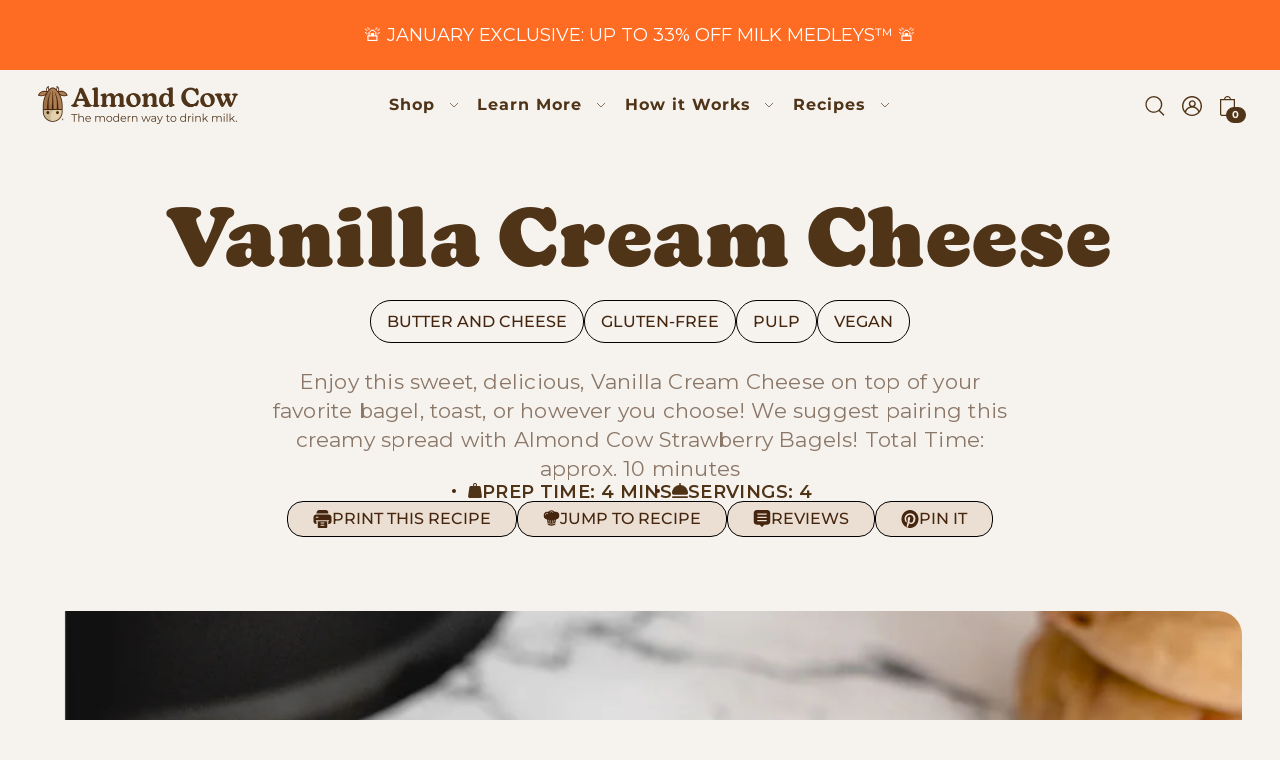

--- FILE ---
content_type: text/html; charset=utf-8
request_url: https://almondcow.co/blogs/butter-and-cheese/vanilla-cream-cheese
body_size: 70126
content:
<!doctype html>

<!-- Klaviyo add to cart -->
<script>
window.addEventListener('load', function() {
var _learnq = window._learnq || [];
function addedToCart() {
  fetch(`${window.location.origin}/cart.js`)
  .then(res => res.clone().json().then(data => {
    var cart = {
      total_price: data.total_price/100,
      $value: data.total_price/100,
      total_discount: data.total_discount,
      original_total_price: data.original_total_price/100,
      items: data.items
    }
    if (item !== 'undefined') {
      cart = Object.assign(cart, item)
    }
    if (klAjax) {
        _learnq.push(['track', 'Added to Cart', cart]);
        klAjax = false;
      }
  }))
};
(function (ns, fetch) {
  ns.fetch = function() {
    const response = fetch.apply(this, arguments);
    response.then(res => {
      if (`${window.location.origin}/cart/add.js`
      	.includes(res.url)) {
        	addedToCart()
      }
    });
    return response
  }
}(window, window.fetch));
var klAjax = true;
var atcButtons = document.querySelectorAll("form[action*='/cart/add'] button[type='submit']");
for (var i = 0; i < atcButtons.length; i++) {
    atcButtons[i].addEventListener("click", function() {
      if (klAjax) {
        _learnq.push(['track', 'Added to Cart', item]);
        klAjax = false;
      }
    })
}
});
</script>
<!-- Klaviyo add to cart -->
<!-- Clarity -->
<html class="no-js supports-no-cookies" lang="en">
  <script type="text/javascript">
        (function(c,l,a,r,i,t,y){
            c[a]=c[a]||function(){(c[a].q=c[a].q||[]).push(arguments)};
            t=l.createElement(r);t.async=1;t.src="https://www.clarity.ms/tag/"+i;
            y=l.getElementsByTagName(r)[0];y.parentNode.insertBefore(t,y);
        })(window, document, "clarity", "script", "fzc0hot7op");

      <!-- End Clarity -->
    <!-- Google Tag Manager -->
<script>(function(w,d,s,l,i){w[l]=w[l]||[];w[l].push({'gtm.start':
new Date().getTime(),event:'gtm.js'});var f=d.getElementsByTagName(s)[0],
j=d.createElement(s),dl=l!='dataLayer'?'&l='+l:'';j.async=true;j.src=
'https://www.googletagmanager.com/gtm.js?id='+i+dl;f.parentNode.insertBefore(j,f);
})(window,document,'script','dataLayer','GTM-K52K8L7');</script>
<!-- End Google Tag Manager -->
  </script>
  <head>
<script type="text/javascript" data-squaredance="_C70Oapo8PwHpBhDOg1jXFhNdudRFfKuIkUav7MvSlTy9yb_xIWqkINu36_g5FfR" data-sqdv="1.0.1">
try{squaredanceCart=JSON.parse(decodeURIComponent("%5B%5D"))}catch(e){}
;!function(j,u,m,b,l,e){var n="jumbleberry",i="3.2.3",o=function(){o.v==i&&o.e?o.e.apply(o,arguments):o.q.push(arguments)}
,a=encodeURIComponent,t=decodeURIComponent,d=j.location;(o.push=o).l=!1,o.q=[],o.v=i,o.duid=function(n){return(
n=n&&u.cookie.match(RegExp(t("%5Cs*")+n.substr(0,21)+"id=([^;]+)")))?t(n[1].split(".")[0]):""},o.g=function(n,i){return!!(
i=RegExp("^[^#]*[?&]"+n+"=([^&#]+)").exec(i||d.href))&&t(i[1].replace(/\+/g," "))},o.s=function(n){for(var i=Math.round((
new Date).getTime()/1e3),t=d.hostname.split("."),r=t.length-1;0<r--&&/^(([a-z0-9]{4}-?){8}|[0-9]+)$/i.test(n)&&n!=o.duid(
o.p);)u.cookie=o.p.substr(0,21)+"id="+a(n)+"."+i+".0."+i+".; path=/; max-age=63072000; domain=."+t.slice(r,t.length
).join(".")},o.i=function(n,i,t){if("init"==n)return[o.u=o.duid(o.p=i),o.s(o.h=t||o.u)];t=t||{},(n=u.createElement(
"iframe")).src=o.d+o.p+"?hid="+a(o.h)+"&uid="+a(o.u)+"&event="+a(i||"")+"&transid="+a(t.transaction_id||"")+"&oi="+a(
t.order_index||"")+"&ctx="+a(JSON.stringify(t)),n.height=n.width=0,n.style="display:none;visibility:hidden",
n.sandbox="allow-forms allow-same-origin allow-scripts",n.referrerPolicy="unsafe-url",(u.body||u.head).appendChild(n)},
o.m=o.e=function(){var n,i;!j._RNGSeed&&o.i.apply(o,arguments)&&(n=u.createElement(m),i=u.getElementsByTagName(m)[0],
n.src=o.d+o.p+"?hid="+a(o.h)+"&uid="+a(o.u)+"&v="+o.v,n.async=!!o.h,o.e=!1,o.q.unshift(arguments),j.addEventListener(
"beforeunload",n.onerror=function(){o.e=o.i;for(var n=0;n<o.q.length;++n)o.apply(o,o.q[n]);o.q=[]}),
i.parentNode.insertBefore(n,i))},j[n]=j[n]||o,j[n].d=b}(window,document,"script","https://www.maxepv.com/");

jumbleberry("init", "_C70Oapo8PwHpBhDOg1jXFhNdudRFfKuIkUav7MvSlRJjsQwCiiVILnu97R-1TPjNoKiD514yBUB_yB7PwsdHVxfFg3MfSLyaMTYU-E7OTQ~", jumbleberry.g("sqdid") || jumbleberry.g("click_id"));
</script>
<!-- Squaredance below was original Added -->
<script type="text/javascript">
try{squaredanceCart=JSON.parse(decodeURIComponent("%5B%5D"))}catch(e){}
;!function(j,u,m,b,l,e){var n="jumbleberry",i="3.2.3",o=function(){o.v==i&&o.e?o.e.apply(o,arguments):o.q.push(arguments)}
,a=encodeURIComponent,t=decodeURIComponent,d=j.location;(o.push=o).l=!1,o.q=[],o.v=i,o.duid=function(n){return(
n=n&&u.cookie.match(RegExp(t("%5Cs*")+n.substr(0,21)+"id=([^;]+)")))?t(n[1].split(".")[0]):""},o.g=function(n,i){return!!(
i=RegExp("^[^#]*[?&]"+n+"=([^&#]+)").exec(i||d.href))&&t(i[1].replace(/\+/g," "))},o.s=function(n){for(var i=Math.round((
new Date).getTime()/1e3),t=d.hostname.split("."),r=t.length-1;0<r--&&/^(([a-z0-9]{4}-?){8}|[0-9]+)$/i.test(n)&&n!=o.duid(
o.p);)u.cookie=o.p.substr(0,21)+"id="+a(n)+"."+i+".0."+i+".; path=/; max-age=63072000; domain=."+t.slice(r,t.length
).join(".")},o.i=function(n,i,t){if("init"==n)return[o.u=o.duid(o.p=i),o.s(o.h=t||o.u)];t=t||{},(n=u.createElement(
"iframe")).src=o.d+o.p+"?hid="+a(o.h)+"&uid="+a(o.u)+"&event="+a(i||"")+"&transid="+a(t.transaction_id||"")+"&oi="+a(
t.order_index||"")+"&ctx="+a(JSON.stringify(t)),n.height=n.width=0,n.style="display:none;visibility:hidden",
n.sandbox="allow-forms allow-same-origin allow-scripts",n.referrerPolicy="unsafe-url",(u.body||u.head).appendChild(n)},
o.m=o.e=function(){var n,i;!j._RNGSeed&&o.i.apply(o,arguments)&&(n=u.createElement(m),i=u.getElementsByTagName(m)[0],
n.src=o.d+o.p+"?hid="+a(o.h)+"&uid="+a(o.u)+"&v="+o.v,n.async=!!o.h,o.e=!1,o.q.unshift(arguments),j.addEventListener(
"beforeunload",n.onerror=function(){o.e=o.i;for(var n=0;n<o.q.length;++n)o.apply(o,o.q[n]);o.q=[]}),
i.parentNode.insertBefore(n,i))},j[n]=j[n]||o,j[n].d=b}(window,document,"script","https://www.funny-running-cotton.com/");

jumbleberry("init", "6g5rxOy2KKVa96wlo0aVh9Znpams3d3gI1pw6A5eupuyQuxJrA3njRTjsMzS6Ojm1NQlPGBC7Ov9XQE0q1Gu4w~~");
jumbleberry("shopify", "enable");
</script>
 
<meta charset="utf-8">
    <meta http-equiv="X-UA-Compatible" content="IE=edge">
    <meta name="viewport" content="width=device-width,initial-scale=1.0, maximum-scale=1.0, user-scalable=0">
    <meta name="theme-color" content="#fcb26e"> 
        <link rel="canonical" href="https://almondcow.co/blogs/butter-and-cheese/vanilla-cream-cheese" /> 
      
<link rel="preload" href="//almondcow.co/cdn/shop/files/NewKansas-Black.woff2?v=5346262660980151853" as="font" type="font/woff2" crossorigin>
<link rel="preload" href="//almondcow.co/cdn/shop/files/NewKansas-Black.woff?v=3768285279490966556" as="font" type="font/woff" crossorigin>

<link rel="preload" href="//almondcow.co/cdn/shop/files/NewKansas-SemiBold.woff2?v=6667227552819961175" as="font" type="font/woff2" crossorigin>
<link rel="preload" href="//almondcow.co/cdn/shop/files/NewKansas-SemiBold.woff?v=17540116908754195084" as="font" type="font/woff" crossorigin>

<link rel="preload" href="//almondcow.co/cdn/shop/files/NewKansas-Bold.woff2?v=17175193128975863337" as="font" type="font/woff2" crossorigin>
<link rel="preload" href="//almondcow.co/cdn/shop/files/NewKansas-Bold.woff?v=11389206654064842289" as="font" type="font/woff" crossorigin>
 
<link rel="preload" href="Montserrat.woff2" as="font" type="font/woff" crossorigin>

<style data-shopify>
  @font-face {
    font-family: 'NewKansas';
    font-weight: 700;
    font-display: swap;
    font-style: normal;
    src: url(//almondcow.co/cdn/shop/files/NewKansas-Black.woff2?v=5346262660980151853)
        format('woff2'),
      url(//almondcow.co/cdn/shop/files/NewKansas-Black.woff?v=3768285279490966556)
        format('woff');
  }

  @font-face {
    font-family: 'NewKansas';
    font-weight: 400;
    font-display: swap;
    font-style: normal;
    src: url(//almondcow.co/cdn/shop/files/NewKansas-SemiBold.woff?v=17540116908754195084)
        format('woff'),
      url(//almondcow.co/cdn/shop/files/NewKansas-SemiBold.woff2?v=6667227552819961175)
        format('woff2');
  }

  @font-face {
    font-family: 'NewKansas';
    font-weight: 600;
    font-display: swap;
    font-style: normal;
    src: url(//almondcow.co/cdn/shop/files/NewKansas-Bold.woff2?v=17175193128975863337)
        format('woff2'),
      url(//almondcow.co/cdn/shop/files/NewKansas-Bold.woff?v=11389206654064842289)
        format('woff');
  }
  @font-face {
    font-family: 'Montserrat';
    font-style: normal;
    font-weight: 100 900;
    font-display: swap;
    src: url(Montserrat.woff2) format('woff2');
    unicode-range: U+0000-00FF, U+0131, U+0152-0153, U+02BB-02BC, U+02C6, U+02DA,
      U+02DC, U+0304, U+0308, U+0329, U+2000-206F, U+20AC, U+2122, U+2191, U+2193,
      U+2212, U+2215, U+FEFF, U+FFFD;
  }
</style>
 
    <link rel="preconnect" href="https://cdn.shopify.com" crossorigin><link rel="preconnect" href="https://fonts.shopifycdn.com" crossorigin><!-- Preload onDomain stylesheets and script libraries -->
    <link rel="preload" href="//almondcow.co/cdn/shop/t/388/assets/theme.css?v=109432543207856980821768405367" as="style">
    <link rel="preload" href="//almondcow.co/cdn/shop/t/388/assets/theme.js?v=174145850815661731281766779533" as="script">
    <link rel="preload" href="//almondcow.co/cdn/shop/t/388/assets/vendor-flickity.js?v=165390760155918348701761171313" as="script">
    <link rel="preload" href="//almondcow.co/cdn/shop/t/388/assets/vendor-masonry.js?v=121262369327027099221761171313" as="script">

    <!-- URL redirects dynamically for language specific urls -->
    <script>
    function checkAndRedirect() {
        var currentUrl = window.location.href;


        var regex = /\/en-(?!gb)[a-z]{2,3}/;


        if (regex.test(currentUrl)) {
            // Remove the language code from the URL
            var newUrl = currentUrl.replace(regex, '');


            var newUrlObject = new URL(newUrl);
            var relativePath = newUrlObject.pathname + newUrlObject.search + newUrlObject.hash;

            window.location.replace(relativePath);
        }
    }

    checkAndRedirect();
</script>


    <!-- kustomerapp 
    <script 
      src='https://cdn.kustomerapp.com/chat-web/widget.js'
      data-kustomer-api-key='eyJhbGciOiJub25lIn0.eyJvcmciOiI2MGVkZWE4NTNkMWZiNzgxODc4MWFmOGUiLCJvcmdOYW1lIjoiYWxtb25kY293Iiwicm9sZXMiOlsib3JnLnRyYWNraW5nIl19.' defer>
      </script>

    <script>
      Kustomer.start({
        brandId: '60edea8d7476fc3ad91e33dd'
      });
    </script>
   - end -->

    
      <link rel="shortcut icon" href="//almondcow.co/cdn/shop/files/favicon-32x32.png?crop=center&height=32&v=1687965285&width=32" type="image/png">
    

    <title>
      Vanilla Cream Cheese
 &ndash; Almond Cow</title>

    <meta name="description" content="">

    
<meta property="og:image" content="http://almondcow.co/cdn/shop/articles/Vanilla_Cream_Cheese_408a4e81-b24b-47c0-bc42-5f6b66d42f5f.png?v=1622121077&width=1024">
  <meta property="og:image:secure_url" content="https://almondcow.co/cdn/shop/articles/Vanilla_Cream_Cheese_408a4e81-b24b-47c0-bc42-5f6b66d42f5f.png?v=1622121077&width=1024">
  <meta property="og:image:width" content="4000">
  <meta property="og:image:height" content="4000"><meta property="og:site_name" content="Almond Cow">


<meta name="twitter:card" content="summary_large_image"><meta name="twitter:site" content="@"><meta name="twitter:title" content="Vanilla Cream Cheese">
  <meta name="twitter:description" content="Enjoy this sweet, delicious, Vanilla Cream Cheese on top of your favorite bagel, toast, or however you choose! We suggest pairing this creamy spread with Almond Cow Strawberry Bagels! Total Time: appr"><meta property="twitter:image" content="https://almondcow.co/cdn/shop/articles/Vanilla_Cream_Cheese_408a4e81-b24b-47c0-bc42-5f6b66d42f5f.png?v=1622121077&width=1024">
    
 <script type="application/ld+json">
   {
     "@context": "https://schema.org",
     "@type": "BlogPosting",
     "author": {
       "@type": "Person",
       "name": "Ashley Stump"
     },
     "datePublished": "2021-02-25",
     "headline": "Vanilla Cream Cheese",
     "image": "articles/Vanilla_Cream_Cheese_408a4e81-b24b-47c0-bc42-5f6b66d42f5f.png",
     "publisher": {
       "@type": "Organization",
       "name": "Almond Cow",
       "url": "/"
       
     },
     "dateModified": "2021-02-25",
     "mainEntityOfPage": "/blogs/butter-and-cheese/vanilla-cream-cheese"
   }
 </script>



  




    


<script type="application/ld+json">{
  "@context": "http://schema.org",
  "@type": "Recipe",
  "name": "Vanilla Cream Cheese",
  "image": [ "//almondcow.co/cdn/shop/articles/Vanilla_Cream_Cheese_408a4e81-b24b-47c0-bc42-5f6b66d42f5f_1100x.png?v=1622121077" ],
  "description": "Enjoy this sweet, delicious, Vanilla Cream Cheese on top of your favorite bagel, toast, or however you choose! We suggest pairing this creamy spread with Almond Cow Strawberry Bagels! Total Time: approx. 10 minutes",
  "keywords": "Vanilla Cream Cheese, Vanilla Cream Cheese Recipe, Vanilla Cream Cheese Ingredients, How to make Vanilla Cream Cheese ",
  "author": {
    "@type": "Organization",
    "name": "Almond Cow"
  },
  "prepTime": "PT4M",
  "cookTime": "PT0M",
  "recipeYield": "4 Cups",
  "recipeCategory": "Drink",
  "nutrition": {
    "@type": "NutritionInformation",
     "calories": " calories"
  },
  
        "recipeIngredient": [
          
      "1 cup Almond Cow Vegan Cream Cheese recipe (without pepper)",
    
      "¼ cup powdered sugar",
    
      "1 tsp pure vanilla extract"
    
        ],
  
  
      "recipeInstructions": [
        
        {
          "@type": "HowToStep",
          "text": "Make vegan cream cheese (without pepper or any of the optional savory add-ons)."
        },
        
        {
          "@type": "HowToStep",
          "text": "Add powdered sugar and vanilla extract, and blend until smooth."
        },
        
        {
          "@type": "HowToStep",
          "text": "Serve with Almond Cow Strawberry Bagels, and store leftovers in the fridge."
        }
        
      ]
  
  
}</script>

 



    <script src="//almondcow.co/cdn/shop/t/388/assets/theme.js?v=174145850815661731281766779533" defer></script>

    <script>window.performance && window.performance.mark && window.performance.mark('shopify.content_for_header.start');</script><meta name="google-site-verification" content="A-FyZgTk5Uf3ej-_XvmEb9JOvKs-P2kzb8xR1O6EjQY">
<meta name="google-site-verification" content="A-FyZgTk5Uf3ej-_XvmEb9JOvKs-P2kzb8xR1O6EjQY">
<meta name="google-site-verification" content="YXpAbqRhHme4a1VUEXV85SA3xAS6kO-HR7To7eufUHs">
<meta name="google-site-verification" content="La_WlWkkCmSMEUm0qQq6SX36esNHFsnDliPoPWO0pnM">
<meta id="shopify-digital-wallet" name="shopify-digital-wallet" content="/16674225/digital_wallets/dialog">
<meta name="shopify-checkout-api-token" content="059b7036e1af3744f8723b1d7aba2b9e">
<meta id="in-context-paypal-metadata" data-shop-id="16674225" data-venmo-supported="true" data-environment="production" data-locale="en_US" data-paypal-v4="true" data-currency="USD">
<link rel="alternate" type="application/atom+xml" title="Feed" href="/blogs/butter-and-cheese.atom" />
<script async="async" src="/checkouts/internal/preloads.js?locale=en-US"></script>
<link rel="preconnect" href="https://shop.app" crossorigin="anonymous">
<script async="async" src="https://shop.app/checkouts/internal/preloads.js?locale=en-US&shop_id=16674225" crossorigin="anonymous"></script>
<script id="apple-pay-shop-capabilities" type="application/json">{"shopId":16674225,"countryCode":"US","currencyCode":"USD","merchantCapabilities":["supports3DS"],"merchantId":"gid:\/\/shopify\/Shop\/16674225","merchantName":"Almond Cow","requiredBillingContactFields":["postalAddress","email","phone"],"requiredShippingContactFields":["postalAddress","email","phone"],"shippingType":"shipping","supportedNetworks":["visa","masterCard","amex","discover","elo","jcb"],"total":{"type":"pending","label":"Almond Cow","amount":"1.00"},"shopifyPaymentsEnabled":true,"supportsSubscriptions":true}</script>
<script id="shopify-features" type="application/json">{"accessToken":"059b7036e1af3744f8723b1d7aba2b9e","betas":["rich-media-storefront-analytics"],"domain":"almondcow.co","predictiveSearch":true,"shopId":16674225,"locale":"en"}</script>
<script>var Shopify = Shopify || {};
Shopify.shop = "almond-cow.myshopify.com";
Shopify.locale = "en";
Shopify.currency = {"active":"USD","rate":"1.0"};
Shopify.country = "US";
Shopify.theme = {"name":"live ","id":150634561688,"schema_name":"Foodie","schema_version":"5.2.0","theme_store_id":null,"role":"main"};
Shopify.theme.handle = "null";
Shopify.theme.style = {"id":null,"handle":null};
Shopify.cdnHost = "almondcow.co/cdn";
Shopify.routes = Shopify.routes || {};
Shopify.routes.root = "/";</script>
<script type="module">!function(o){(o.Shopify=o.Shopify||{}).modules=!0}(window);</script>
<script>!function(o){function n(){var o=[];function n(){o.push(Array.prototype.slice.apply(arguments))}return n.q=o,n}var t=o.Shopify=o.Shopify||{};t.loadFeatures=n(),t.autoloadFeatures=n()}(window);</script>
<script>
  window.ShopifyPay = window.ShopifyPay || {};
  window.ShopifyPay.apiHost = "shop.app\/pay";
  window.ShopifyPay.redirectState = null;
</script>
<script id="shop-js-analytics" type="application/json">{"pageType":"article"}</script>
<script defer="defer" async type="module" src="//almondcow.co/cdn/shopifycloud/shop-js/modules/v2/client.init-shop-cart-sync_BApSsMSl.en.esm.js"></script>
<script defer="defer" async type="module" src="//almondcow.co/cdn/shopifycloud/shop-js/modules/v2/chunk.common_CBoos6YZ.esm.js"></script>
<script type="module">
  await import("//almondcow.co/cdn/shopifycloud/shop-js/modules/v2/client.init-shop-cart-sync_BApSsMSl.en.esm.js");
await import("//almondcow.co/cdn/shopifycloud/shop-js/modules/v2/chunk.common_CBoos6YZ.esm.js");

  window.Shopify.SignInWithShop?.initShopCartSync?.({"fedCMEnabled":true,"windoidEnabled":true});

</script>
<script>
  window.Shopify = window.Shopify || {};
  if (!window.Shopify.featureAssets) window.Shopify.featureAssets = {};
  window.Shopify.featureAssets['shop-js'] = {"shop-cart-sync":["modules/v2/client.shop-cart-sync_DJczDl9f.en.esm.js","modules/v2/chunk.common_CBoos6YZ.esm.js"],"init-fed-cm":["modules/v2/client.init-fed-cm_BzwGC0Wi.en.esm.js","modules/v2/chunk.common_CBoos6YZ.esm.js"],"init-windoid":["modules/v2/client.init-windoid_BS26ThXS.en.esm.js","modules/v2/chunk.common_CBoos6YZ.esm.js"],"shop-cash-offers":["modules/v2/client.shop-cash-offers_DthCPNIO.en.esm.js","modules/v2/chunk.common_CBoos6YZ.esm.js","modules/v2/chunk.modal_Bu1hFZFC.esm.js"],"shop-button":["modules/v2/client.shop-button_D_JX508o.en.esm.js","modules/v2/chunk.common_CBoos6YZ.esm.js"],"init-shop-email-lookup-coordinator":["modules/v2/client.init-shop-email-lookup-coordinator_DFwWcvrS.en.esm.js","modules/v2/chunk.common_CBoos6YZ.esm.js"],"shop-toast-manager":["modules/v2/client.shop-toast-manager_tEhgP2F9.en.esm.js","modules/v2/chunk.common_CBoos6YZ.esm.js"],"shop-login-button":["modules/v2/client.shop-login-button_DwLgFT0K.en.esm.js","modules/v2/chunk.common_CBoos6YZ.esm.js","modules/v2/chunk.modal_Bu1hFZFC.esm.js"],"avatar":["modules/v2/client.avatar_BTnouDA3.en.esm.js"],"init-shop-cart-sync":["modules/v2/client.init-shop-cart-sync_BApSsMSl.en.esm.js","modules/v2/chunk.common_CBoos6YZ.esm.js"],"pay-button":["modules/v2/client.pay-button_BuNmcIr_.en.esm.js","modules/v2/chunk.common_CBoos6YZ.esm.js"],"init-shop-for-new-customer-accounts":["modules/v2/client.init-shop-for-new-customer-accounts_DrjXSI53.en.esm.js","modules/v2/client.shop-login-button_DwLgFT0K.en.esm.js","modules/v2/chunk.common_CBoos6YZ.esm.js","modules/v2/chunk.modal_Bu1hFZFC.esm.js"],"init-customer-accounts-sign-up":["modules/v2/client.init-customer-accounts-sign-up_TlVCiykN.en.esm.js","modules/v2/client.shop-login-button_DwLgFT0K.en.esm.js","modules/v2/chunk.common_CBoos6YZ.esm.js","modules/v2/chunk.modal_Bu1hFZFC.esm.js"],"shop-follow-button":["modules/v2/client.shop-follow-button_C5D3XtBb.en.esm.js","modules/v2/chunk.common_CBoos6YZ.esm.js","modules/v2/chunk.modal_Bu1hFZFC.esm.js"],"checkout-modal":["modules/v2/client.checkout-modal_8TC_1FUY.en.esm.js","modules/v2/chunk.common_CBoos6YZ.esm.js","modules/v2/chunk.modal_Bu1hFZFC.esm.js"],"init-customer-accounts":["modules/v2/client.init-customer-accounts_C0Oh2ljF.en.esm.js","modules/v2/client.shop-login-button_DwLgFT0K.en.esm.js","modules/v2/chunk.common_CBoos6YZ.esm.js","modules/v2/chunk.modal_Bu1hFZFC.esm.js"],"lead-capture":["modules/v2/client.lead-capture_Cq0gfm7I.en.esm.js","modules/v2/chunk.common_CBoos6YZ.esm.js","modules/v2/chunk.modal_Bu1hFZFC.esm.js"],"shop-login":["modules/v2/client.shop-login_BmtnoEUo.en.esm.js","modules/v2/chunk.common_CBoos6YZ.esm.js","modules/v2/chunk.modal_Bu1hFZFC.esm.js"],"payment-terms":["modules/v2/client.payment-terms_BHOWV7U_.en.esm.js","modules/v2/chunk.common_CBoos6YZ.esm.js","modules/v2/chunk.modal_Bu1hFZFC.esm.js"]};
</script>
<script>(function() {
  var isLoaded = false;
  function asyncLoad() {
    if (isLoaded) return;
    isLoaded = true;
    var urls = ["\/\/cdn.shopify.com\/proxy\/93709b328ce593104a6bb2fb6fd0eeb788ccc2488e024725b96e403d0ea3f625\/bingshoppingtool-t2app-prod.trafficmanager.net\/uet\/tracking_script?shop=almond-cow.myshopify.com\u0026sp-cache-control=cHVibGljLCBtYXgtYWdlPTkwMA","https:\/\/cdn.attn.tv\/almondcow\/dtag.js?shop=almond-cow.myshopify.com","https:\/\/static.rechargecdn.com\/static\/js\/recharge.js?shop=almond-cow.myshopify.com","https:\/\/dr4qe3ddw9y32.cloudfront.net\/awin-shopify-integration-code.js?aid=116031\u0026v=shopifyApp_5.2.3\u0026ts=1752938788659\u0026shop=almond-cow.myshopify.com","https:\/\/cdn.shopify.com\/s\/files\/1\/1667\/4225\/t\/388\/assets\/instant-pixel-site_14d416217ab743e5a14061f7df517e9b.js?v=1768571983\u0026shop=almond-cow.myshopify.com"];
    for (var i = 0; i < urls.length; i++) {
      var s = document.createElement('script');
      s.type = 'text/javascript';
      s.async = true;
      s.src = urls[i];
      var x = document.getElementsByTagName('script')[0];
      x.parentNode.insertBefore(s, x);
    }
  };
  if(window.attachEvent) {
    window.attachEvent('onload', asyncLoad);
  } else {
    window.addEventListener('load', asyncLoad, false);
  }
})();</script>
<script id="__st">var __st={"a":16674225,"offset":-18000,"reqid":"08010a44-f70b-4574-84f7-3c54f05dccda-1768890124","pageurl":"almondcow.co\/blogs\/butter-and-cheese\/vanilla-cream-cheese","s":"articles-555423269016","u":"c60a09a8d8ee","p":"article","rtyp":"article","rid":555423269016};</script>
<script>window.ShopifyPaypalV4VisibilityTracking = true;</script>
<script id="captcha-bootstrap">!function(){'use strict';const t='contact',e='account',n='new_comment',o=[[t,t],['blogs',n],['comments',n],[t,'customer']],c=[[e,'customer_login'],[e,'guest_login'],[e,'recover_customer_password'],[e,'create_customer']],r=t=>t.map((([t,e])=>`form[action*='/${t}']:not([data-nocaptcha='true']) input[name='form_type'][value='${e}']`)).join(','),a=t=>()=>t?[...document.querySelectorAll(t)].map((t=>t.form)):[];function s(){const t=[...o],e=r(t);return a(e)}const i='password',u='form_key',d=['recaptcha-v3-token','g-recaptcha-response','h-captcha-response',i],f=()=>{try{return window.sessionStorage}catch{return}},m='__shopify_v',_=t=>t.elements[u];function p(t,e,n=!1){try{const o=window.sessionStorage,c=JSON.parse(o.getItem(e)),{data:r}=function(t){const{data:e,action:n}=t;return t[m]||n?{data:e,action:n}:{data:t,action:n}}(c);for(const[e,n]of Object.entries(r))t.elements[e]&&(t.elements[e].value=n);n&&o.removeItem(e)}catch(o){console.error('form repopulation failed',{error:o})}}const l='form_type',E='cptcha';function T(t){t.dataset[E]=!0}const w=window,h=w.document,L='Shopify',v='ce_forms',y='captcha';let A=!1;((t,e)=>{const n=(g='f06e6c50-85a8-45c8-87d0-21a2b65856fe',I='https://cdn.shopify.com/shopifycloud/storefront-forms-hcaptcha/ce_storefront_forms_captcha_hcaptcha.v1.5.2.iife.js',D={infoText:'Protected by hCaptcha',privacyText:'Privacy',termsText:'Terms'},(t,e,n)=>{const o=w[L][v],c=o.bindForm;if(c)return c(t,g,e,D).then(n);var r;o.q.push([[t,g,e,D],n]),r=I,A||(h.body.append(Object.assign(h.createElement('script'),{id:'captcha-provider',async:!0,src:r})),A=!0)});var g,I,D;w[L]=w[L]||{},w[L][v]=w[L][v]||{},w[L][v].q=[],w[L][y]=w[L][y]||{},w[L][y].protect=function(t,e){n(t,void 0,e),T(t)},Object.freeze(w[L][y]),function(t,e,n,w,h,L){const[v,y,A,g]=function(t,e,n){const i=e?o:[],u=t?c:[],d=[...i,...u],f=r(d),m=r(i),_=r(d.filter((([t,e])=>n.includes(e))));return[a(f),a(m),a(_),s()]}(w,h,L),I=t=>{const e=t.target;return e instanceof HTMLFormElement?e:e&&e.form},D=t=>v().includes(t);t.addEventListener('submit',(t=>{const e=I(t);if(!e)return;const n=D(e)&&!e.dataset.hcaptchaBound&&!e.dataset.recaptchaBound,o=_(e),c=g().includes(e)&&(!o||!o.value);(n||c)&&t.preventDefault(),c&&!n&&(function(t){try{if(!f())return;!function(t){const e=f();if(!e)return;const n=_(t);if(!n)return;const o=n.value;o&&e.removeItem(o)}(t);const e=Array.from(Array(32),(()=>Math.random().toString(36)[2])).join('');!function(t,e){_(t)||t.append(Object.assign(document.createElement('input'),{type:'hidden',name:u})),t.elements[u].value=e}(t,e),function(t,e){const n=f();if(!n)return;const o=[...t.querySelectorAll(`input[type='${i}']`)].map((({name:t})=>t)),c=[...d,...o],r={};for(const[a,s]of new FormData(t).entries())c.includes(a)||(r[a]=s);n.setItem(e,JSON.stringify({[m]:1,action:t.action,data:r}))}(t,e)}catch(e){console.error('failed to persist form',e)}}(e),e.submit())}));const S=(t,e)=>{t&&!t.dataset[E]&&(n(t,e.some((e=>e===t))),T(t))};for(const o of['focusin','change'])t.addEventListener(o,(t=>{const e=I(t);D(e)&&S(e,y())}));const B=e.get('form_key'),M=e.get(l),P=B&&M;t.addEventListener('DOMContentLoaded',(()=>{const t=y();if(P)for(const e of t)e.elements[l].value===M&&p(e,B);[...new Set([...A(),...v().filter((t=>'true'===t.dataset.shopifyCaptcha))])].forEach((e=>S(e,t)))}))}(h,new URLSearchParams(w.location.search),n,t,e,['guest_login'])})(!0,!0)}();</script>
<script integrity="sha256-4kQ18oKyAcykRKYeNunJcIwy7WH5gtpwJnB7kiuLZ1E=" data-source-attribution="shopify.loadfeatures" defer="defer" src="//almondcow.co/cdn/shopifycloud/storefront/assets/storefront/load_feature-a0a9edcb.js" crossorigin="anonymous"></script>
<script crossorigin="anonymous" defer="defer" src="//almondcow.co/cdn/shopifycloud/storefront/assets/shopify_pay/storefront-65b4c6d7.js?v=20250812"></script>
<script data-source-attribution="shopify.dynamic_checkout.dynamic.init">var Shopify=Shopify||{};Shopify.PaymentButton=Shopify.PaymentButton||{isStorefrontPortableWallets:!0,init:function(){window.Shopify.PaymentButton.init=function(){};var t=document.createElement("script");t.src="https://almondcow.co/cdn/shopifycloud/portable-wallets/latest/portable-wallets.en.js",t.type="module",document.head.appendChild(t)}};
</script>
<script data-source-attribution="shopify.dynamic_checkout.buyer_consent">
  function portableWalletsHideBuyerConsent(e){var t=document.getElementById("shopify-buyer-consent"),n=document.getElementById("shopify-subscription-policy-button");t&&n&&(t.classList.add("hidden"),t.setAttribute("aria-hidden","true"),n.removeEventListener("click",e))}function portableWalletsShowBuyerConsent(e){var t=document.getElementById("shopify-buyer-consent"),n=document.getElementById("shopify-subscription-policy-button");t&&n&&(t.classList.remove("hidden"),t.removeAttribute("aria-hidden"),n.addEventListener("click",e))}window.Shopify?.PaymentButton&&(window.Shopify.PaymentButton.hideBuyerConsent=portableWalletsHideBuyerConsent,window.Shopify.PaymentButton.showBuyerConsent=portableWalletsShowBuyerConsent);
</script>
<script data-source-attribution="shopify.dynamic_checkout.cart.bootstrap">document.addEventListener("DOMContentLoaded",(function(){function t(){return document.querySelector("shopify-accelerated-checkout-cart, shopify-accelerated-checkout")}if(t())Shopify.PaymentButton.init();else{new MutationObserver((function(e,n){t()&&(Shopify.PaymentButton.init(),n.disconnect())})).observe(document.body,{childList:!0,subtree:!0})}}));
</script>
<script id='scb4127' type='text/javascript' async='' src='https://almondcow.co/cdn/shopifycloud/privacy-banner/storefront-banner.js'></script><link id="shopify-accelerated-checkout-styles" rel="stylesheet" media="screen" href="https://almondcow.co/cdn/shopifycloud/portable-wallets/latest/accelerated-checkout-backwards-compat.css" crossorigin="anonymous">
<style id="shopify-accelerated-checkout-cart">
        #shopify-buyer-consent {
  margin-top: 1em;
  display: inline-block;
  width: 100%;
}

#shopify-buyer-consent.hidden {
  display: none;
}

#shopify-subscription-policy-button {
  background: none;
  border: none;
  padding: 0;
  text-decoration: underline;
  font-size: inherit;
  cursor: pointer;
}

#shopify-subscription-policy-button::before {
  box-shadow: none;
}

      </style>

<script>window.performance && window.performance.mark && window.performance.mark('shopify.content_for_header.end');</script>

    

<style data-shopify>

@font-face {
  font-family: Montserrat;
  font-weight: 700;
  font-style: normal;
  font-display: swap;
  src: url("//almondcow.co/cdn/fonts/montserrat/montserrat_n7.3c434e22befd5c18a6b4afadb1e3d77c128c7939.woff2") format("woff2"),
       url("//almondcow.co/cdn/fonts/montserrat/montserrat_n7.5d9fa6e2cae713c8fb539a9876489d86207fe957.woff") format("woff");
}

@font-face {
  font-family: Montserrat;
  font-weight: 700;
  font-style: normal;
  font-display: swap;
  src: url("//almondcow.co/cdn/fonts/montserrat/montserrat_n7.3c434e22befd5c18a6b4afadb1e3d77c128c7939.woff2") format("woff2"),
       url("//almondcow.co/cdn/fonts/montserrat/montserrat_n7.5d9fa6e2cae713c8fb539a9876489d86207fe957.woff") format("woff");
}

@font-face {
  font-family: Montserrat;
  font-weight: 700;
  font-style: italic;
  font-display: swap;
  src: url("//almondcow.co/cdn/fonts/montserrat/montserrat_i7.a0d4a463df4f146567d871890ffb3c80408e7732.woff2") format("woff2"),
       url("//almondcow.co/cdn/fonts/montserrat/montserrat_i7.f6ec9f2a0681acc6f8152c40921d2a4d2e1a2c78.woff") format("woff");
}

@font-face {
  font-family: Montserrat;
  font-weight: 700;
  font-style: italic;
  font-display: swap;
  src: url("//almondcow.co/cdn/fonts/montserrat/montserrat_i7.a0d4a463df4f146567d871890ffb3c80408e7732.woff2") format("woff2"),
       url("//almondcow.co/cdn/fonts/montserrat/montserrat_i7.f6ec9f2a0681acc6f8152c40921d2a4d2e1a2c78.woff") format("woff");
}

@font-face {
  font-family: Montserrat;
  font-weight: 600;
  font-style: normal;
  font-display: swap;
  src: url("//almondcow.co/cdn/fonts/montserrat/montserrat_n6.1326b3e84230700ef15b3a29fb520639977513e0.woff2") format("woff2"),
       url("//almondcow.co/cdn/fonts/montserrat/montserrat_n6.652f051080eb14192330daceed8cd53dfdc5ead9.woff") format("woff");
}

@font-face {
  font-family: Montserrat;
  font-weight: 700;
  font-style: normal;
  font-display: swap;
  src: url("//almondcow.co/cdn/fonts/montserrat/montserrat_n7.3c434e22befd5c18a6b4afadb1e3d77c128c7939.woff2") format("woff2"),
       url("//almondcow.co/cdn/fonts/montserrat/montserrat_n7.5d9fa6e2cae713c8fb539a9876489d86207fe957.woff") format("woff");
}

:root {
  --heading-family: Montserrat, sans-serif;
  --heading-weight: 600;
  --heading-style: normal;
  --heading-spacing: 1.5px;
  --heading-align: center;

  --main-family: Montserrat, sans-serif;
  --main-weight: 700;
  --main-style: normal;
  --main-spacing: 0.5px;

  --nav-family: Montserrat, sans-serif;
  --nav-weight: 700;
  --nav-style: normal;
  --nav-spacing: 1px;
  --nav-transform: unset;

  --font-size: 16px;
  --nav-size: 16px;
  --h1-size: 45px;
  --h2-size: 28px;
  --h3-size: 22px;

  --font-size-sm: calc(16px - 2px);
  --font-size-reset: 16px;

  --buttons-transform: uppercase;
  --buttons-border-weight: 1px;
  --buttons-corners: 0;
  --buttons-spacing: 1px;
  --form-border-weight: 1px;

  --slideout-desktop: 550px;
  --slideout-desktop-n: -550px;
  --slideout-mobile: 350px;
  --slideout-mobile-n: -350px;

  --keyboard-focus: #edf2f4;
  --keyboard-border-style: dashed;
  --keyboard-border-weight: 1px;
  --keyboard-border-offset-weight: -1px;

  --scheme-1-bg: #ffffff;
  --scheme-1-text: #503418;
  --scheme-1-hover: ;
  --scheme-1-button-text: #ffffff;
  --scheme-1-button-bg: #edf2f4;

  --scheme-2-bg: #edf2f4;
  --scheme-2-text: #503418;
  --scheme-2-hover: ;
  --scheme-2-button-text: #ffffff;
  --scheme-2-button-bg: #503418;

  --scheme-3-bg-light: #9e6730;
  --scheme-3-bg: #503418;
  --scheme-3-text: #ffffff;
  --scheme-3-hover: ;
  --scheme-3-button-text: #503418;
  --scheme-3-button-bg: #ffffff;

  --background: #f6f3ef;
  --background-dark: #d1c2ae;
  --text-color-light: #9e6730;
  --text-color: #503418;
  --dotted-color: #503418;
  --sale-color: #f28434;
  --sale-color-dark: #b4530c;
  --sale-color-light: #f8be94;
  --announcement-bg: #fcb26e;
  --announcement-text: #503418;
  --announcement-hover: #edf2f4;
  --header-bg: #f6f3ef;
  --header-text: #503418;
  --header-hover: #503418;
  --button-bg: #503418;
  --button-text: #ffffff;
  --secondary-button-bg: #503418;
  --secondary-button-text: #ffffff;
  --directional-bg: #edf2f4;
  --directional-text: #503418;
  --directional-hover: #8d99ae;
  --footer-bg: #d0e1f2;
  --footer-text: #503418;
  --error-msg-dark: #BF3333;
  --error-msg-light: #e7a4a4;
  --success-msg-dark: #503418;
  --success-msg-light: #ffffff;
  --slideshow-btn-height: 34px;
  --slideshow-btn-width: 34px;
  --masonry-padding: 20px;
  --section-padding: 10px;

  --star-active: rgb(80, 52, 24);
  --star-inactive: rgb(197, 129, 60);

  --phone-number-text: #2b2d42;
  --phone-number-background: #edf2f4;
  --shop-note-text: #503418;
  --shop-note-background: #2b2d42;
  --secondary-bg: #ffffff;
  --box-shadow-color: #fcb26e;
  --prefooter-bg: ;
  --prefooter-text: ;
  --prefooter-button-bg: ;
  --prefooter-button-text: ;
  --age-text-color: #262b2c;
  --age-bg-color: #faf4e8;

  --text-color-reset: #503418;
  --background-reset: #f6f3ef;

}
.ajax-cart__free-shipping {
  background-color: var(--scheme-1-bg);
  color: var(--scheme-1-text);
}
.ajax-cart__free-shipping p,
.ajax-cart__free-shipping span,
.ajax-cart__free-shipping small {
  color: var(--scheme-1-text);
}
@media (max-width: 740px) {
  :root {
    --font-size: calc(16px - (16px * 0.15));
    --nav-size: calc(16px - (16px * 0.15));
    --h1-size: calc(45px - (45px * 0.15));
    --h2-size: calc(28px - (28px * 0.15));
    --h3-size: calc(22px - (22px * 0.15));
    --font-size-reset: calc(16px - (16px * 0.15));
  }
}
</style>


    <link href="//almondcow.co/cdn/shop/t/388/assets/theme.css?v=109432543207856980821768405367" rel="stylesheet" type="text/css" media="all" />
<link rel="preload" as="font" href="//almondcow.co/cdn/fonts/montserrat/montserrat_n7.3c434e22befd5c18a6b4afadb1e3d77c128c7939.woff2" type="font/woff2" crossorigin><link rel="preload" as="font" href="//almondcow.co/cdn/fonts/montserrat/montserrat_n6.1326b3e84230700ef15b3a29fb520639977513e0.woff2" type="font/woff2" crossorigin><link rel="preload" as="font" href="//almondcow.co/cdn/fonts/montserrat/montserrat_n7.3c434e22befd5c18a6b4afadb1e3d77c128c7939.woff2" type="font/woff2" crossorigin><!--
      <script>
      document.addEventListener('DOMContentLoaded', function() {
        if (window.location.pathname.includes('recipes')) {
          window.location.href = 'https://headless.almondcow.co' + window.location.pathname;
        }
      });
      </script>
    -->

    <script>
      document.documentElement.className = document.documentElement.className.replace('no-js', 'js');
    </script>
    <script src="//almondcow.co/cdn/shop/t/388/assets/vendor-flickity.js?v=165390760155918348701761171313" type="text/javascript"></script>
    <!-- Temporary Stylesheet. To be moved to Okendo Admin/Settings/Widgets/Advanced -->
    <link href="//almondcow.co/cdn/shop/t/388/assets/okendo-reviews.css?v=16593102329029915191761171288" rel="stylesheet" type="text/css" media="all" />

    <script type="text/javascript">
      (function(c,l,a,r,i,t,y){
          c[a]=c[a]||function(){(c[a].q=c[a].q||[]).push(arguments)};
          t=l.createElement(r);t.async=1;t.src="https://www.clarity.ms/tag/"+i;
          y=l.getElementsByTagName(r)[0];y.parentNode.insertBefore(t,y);
      })(window, document, "clarity", "script", "fzc0hot7op");
    </script>


    <link rel="stylesheet" href="//almondcow.co/cdn/shop/t/388/assets/custom_styles.css?v=104449697542499646091768320383">
    <script src="//almondcow.co/cdn/shop/t/388/assets/custom_script.js?v=16491492868464956741768347520" defer></script>


    <style data-shopify>
    :root {
      --body-style: "Montserrat", sans-serif;
      --header-style: "NewKansas", sans-serif;
      --alt-style: "NewKansas", sans-serif;
      --fine-print: 15px;
      --small-size: 18px;
      --base-size: 20px;
      --h6: 22px;
      --h5: 25px;
      --h4: 27px;
      --h3: 30px;
      --h2: 40px;
      --h1: 60px;

      /********* SPACING ********/
      --grid-gutter: 30px;
     --grid-gutter-half: calc(0.5 * var(--grid-gutter));
     --grid-gutter-third: calc(0.33 * var(--grid-gutter));
      --grid-gutter-quarter: calc(0.25 * var(--grid-gutter));
      --grid-gutter-2x: calc(2 * var(--grid-gutter));
      --grid-gutter-3x: calc(3 * var(--grid-gutter));
     
      --width-site: 1250px;
      --medium-width: 1024px;
      --narrow-width: 860px;

      /************* MISC *************/
      --input-radius: 4px;
      --min-height: 44px;
      --button-radius: 5px;
      --border-radius: 10px;
      --border-width: 1px;
      --header-letter-spacing: 0;
      --header-line-height: 1;
      --header-weight: 400;
      --duration-default: 0.5s; 

    /************* COLORS ***************/
    --gray: 0, 0%, 45%;
    --gray-dark1: 0, 0%, 19%;
    --gray-dark2: 224, 12%, 18%;
    --gray-light1: 0, 0%, 91%;
    --gray-light2: 0, 0%, 96%;
    --black: 0, 0%, 0%;
    --white: 0, 0%, 100%;
    --green: 71, 14%, 48%;
    --yellow: 40, 100%, 57%;
    --orange: 25, 57%, 67%;
    --red: 353, 47%, 59%;
    --blue: 210, 61%, 76%;
    --blue-light1:  209, 58%, 90%;
    --blue-light2: 210, 61%, 76%;
    --blue-dark1:  214, 30%, 51%; 
    --brown: 30, 54%, 20%;
    --tan: 34, 28%, 95%;
    --tan-dark1: 30, 37%, 87%;
    
  }
    @media only screen and (max-width: 749px) {
      :root {
        --grid-gutter: 20px; 
        --small-size: 13px;
      --base-size: 15px;
      --h6: 18px;
      --h5: 20px;
      --h4: 24px;
      --h3: 26px;
      --h2: 28px;
      --h1: 36px;

      }
    }
</style>

<link href="//almondcow.co/cdn/shop/t/388/assets/bd-layout.css?v=75624383551455455111768320192" rel="stylesheet" type="text/css" media="all" />
<link href="//almondcow.co/cdn/shop/t/388/assets/bd-theme.css?v=183601314667712075261761171201" rel="stylesheet" type="text/css" media="all" />

 

 <!-- MS UET Base Tag + Enhanced Conversions -->
<script>
  (function(w,d,t,r,u){
    var f,n,i;
    w[u]=w[u]||[];
    f=function(){
      var o={ti:"187056977", enableAutoSpaTracking: true};
      o.q=w[u];
      w[u]=new UET(o);
      w[u].push("pageLoad");
    };
    n=d.createElement(t);
    n.src=r;
    n.async=1;
    n.onload=n.onreadystatechange=function(){
      var s=this.readyState;
      if (!s || s === "loaded" || s === "complete") {
        f();
        n.onload = n.onreadystatechange = null;
      }
    };
    i=d.getElementsByTagName(t)[0];
    i.parentNode.insertBefore(n,i);
  })(window,document,"script","https://bat.bing.com/bat.js","uetq");
</script>

<script>
  function standardizeEmail(email) {
    if (!email) return '';
    email = email.trim().normalize('NFD').replace(/[\u0300-\u036f]/g, '');
    email = email.replace(/\+[^@]*(?=@)/, '');
    email = email.replace(/\.([^@]*)@/, '$1@');
    return email.toLowerCase();
  }

  function standardizePhone(phone) {
    if (!phone) return '';
    return phone.replace(/[^+\d]/g, '');
  }

  function getUserEmail() {
    let emailInput = document.querySelector(
      'input[type="email"], input[name="email"], input[id*="Email"], input[class*="email"]'
    );
    return emailInput ? emailInput.value : '';
  }

  function getUserPhone() {
    let phoneInput = document.querySelector(
      'input[type="tel"], input[name="phone"], input[id*="Phone"], input[class*="phone"]'
    );
    return phoneInput ? phoneInput.value : '';
  }

  function sendEnhancedConversionToUET() {
    var userEmail = standardizeEmail(getUserEmail());
    var userPhone = standardizePhone(getUserPhone());

    window.uetq = window.uetq || [];
    window.uetq.push('set', {
      'pid': {
        'em': userEmail,
        'ph': userPhone
      }
    });
  }

  document.addEventListener('DOMContentLoaded', sendEnhancedConversionToUET);

  document.addEventListener('submit', function(event) {
    sendEnhancedConversionToUET();
  }, true);
</script>
<!-- MS UET Ends -->


<style>
.tolstoy-text-bubble-container {
  aspect-ratio: 3 / 4;
  width: 200px !important;
  height: auto !important;
  border-radius: unset !important;
}
/* Tolstoy caption to black */
.tolstoy-text-bubble-container .tolstoy-widget-header,
.tolstoy-text-bubble-container [class*="widgetHeader"]{
  color:#000 !important;
  text-shadow:none !important;
  -webkit-text-stroke:0 !important;
  filter:none !important;
}

</style>



  <!-- BEGIN app block: shopify://apps/instant-section-page-builder/blocks/instant_core/927e19d9-4e68-41db-99c7-d8debdc1f80d -->
<script>
window.Instant = {
  initialized: true,
  initializedAppEmbed: true,
  initializedVersion: 'latest',
  swiperScriptUrl: 'https://cdn.shopify.com/extensions/019bc6a9-73b5-7215-ba7a-5c83a88c0b68/instant-shopify-66/assets/swiper-bundle.min.js'
};
</script>

<!-- END app block --><!-- BEGIN app block: shopify://apps/sc-easy-redirects/blocks/app/be3f8dbd-5d43-46b4-ba43-2d65046054c2 -->
    <!-- common for all pages -->
    
    
        <script src="https://cdn.shopify.com/extensions/264f3360-3201-4ab7-9087-2c63466c86a3/sc-easy-redirects-5/assets/esc-redirect-app-live-feature.js" async></script>
    




<!-- END app block --><!-- BEGIN app block: shopify://apps/okendo/blocks/theme-settings/bb689e69-ea70-4661-8fb7-ad24a2e23c29 --><!-- BEGIN app snippet: header-metafields -->




    <script id="okeReferralSettings" type="application/json">{"subscriberId":"7d92d827-a62d-4992-8f1c-1b6b6024e4f7","matchCustomerLocale":false,"localeAndVariant":{"code":"en"},"referralSettings":{"referralsDisabled":false,"rewardSet":{"sender":{"type":"coupon","description":"Thank you for referring your friend! Here is your $30 reward to use towards any purchase on our site. Happy shopping.  ","value":30,"valueType":"fixed_amount"},"recipient":{"type":"coupon","description":"Here is $30 off your purchase of an Almond Cow machine or any bundle that includes an Almond Cow machine! *Can't be combined with any other discount codes or offers. ","value":30,"valueType":"fixed_amount"}},"terms":{"enabled":false},"textContentSet":{"recipient":{"titleText":"Enter your email to receive your coupon!","bodyText":"Use this coupon towards your first purchase of an Almond Cow machine. *Can't be combined with any other discount codes or offers."},"sender":{"thankYouTitleText":"Thank you for referring your friends and family!","titleText":"Refer a friend! Give $30, Get $30","bodyText":"Give your friends $30 off their first Almond Cow purchase with your unique referral link—and you’ll get $30 for every successful referral!\n\nJust a few things to note:\n\nYou can’t refer yourself.\nYour friends can't combine the referral with other discounts or promo codes.\nYou’ll receive your $30 reward via email 30 days after their valid purchase.\n\nGet your link below! "}},"showMarketingOptIn":true,"socialShare":{"options":{"sms":true,"twitter":true,"whatsApp":true,"facebookMessenger":true,"facebook":true},"defaultText":"I love Almond Cow! Use this link to get a discount!","displayType":"brand"},"style":{"button":{"hoverBackgroundColor":"#503418","backgroundColor":"#B1CFEC","hoverTextColor":"#503418","textColor":"#503418"},"hideOkendoBranding":true,"headerImage":{"width":500,"url":"https://dov7r31oq5dkj.cloudfront.net/7d92d827-a62d-4992-8f1c-1b6b6024e4f7/0454d669-cc3e-4ef6-8056-b28cee451820","headerStyle":"logo","height":105},"bubble":{"textColor":"#503418","backgroundColor":"#F6F3EF"},"text":{"primaryColor":"#503418","fontFamily":"KansasNew SemiBold","secondaryColor":"#503418"},"removeBorderRadius":true,"textField":{"border":{"color":"#503418","focusColor":"#503418","focusShadowColor":"#503418"}}}}}</script><script type="text/javascript" defer="" src="https://d3hw6dc1ow8pp2.cloudfront.net/referrals/js/referrals-api.js"></script>







    <style data-oke-reviews-version="0.82.1" type="text/css" data-href="https://d3hw6dc1ow8pp2.cloudfront.net/reviews-widget-plus/css/okendo-reviews-styles.9d163ae1.css"></style><style data-oke-reviews-version="0.82.1" type="text/css" data-href="https://d3hw6dc1ow8pp2.cloudfront.net/reviews-widget-plus/css/modules/okendo-star-rating.4cb378a8.css"></style><style data-oke-reviews-version="0.82.1" type="text/css" data-href="https://d3hw6dc1ow8pp2.cloudfront.net/reviews-widget-plus/css/modules/okendo-reviews-keywords.0942444f.css"></style><style data-oke-reviews-version="0.82.1" type="text/css" data-href="https://d3hw6dc1ow8pp2.cloudfront.net/reviews-widget-plus/css/modules/okendo-reviews-summary.a0c9d7d6.css"></style><style type="text/css">.okeReviews[data-oke-container],div.okeReviews{font-size:14px;font-size:var(--oke-text-regular);font-weight:400;font-family:var(--oke-text-fontFamily);line-height:1.6}.okeReviews[data-oke-container] *,.okeReviews[data-oke-container] :after,.okeReviews[data-oke-container] :before,div.okeReviews *,div.okeReviews :after,div.okeReviews :before{box-sizing:border-box}.okeReviews[data-oke-container] h1,.okeReviews[data-oke-container] h2,.okeReviews[data-oke-container] h3,.okeReviews[data-oke-container] h4,.okeReviews[data-oke-container] h5,.okeReviews[data-oke-container] h6,div.okeReviews h1,div.okeReviews h2,div.okeReviews h3,div.okeReviews h4,div.okeReviews h5,div.okeReviews h6{font-size:1em;font-weight:400;line-height:1.4;margin:0}.okeReviews[data-oke-container] ul,div.okeReviews ul{padding:0;margin:0}.okeReviews[data-oke-container] li,div.okeReviews li{list-style-type:none;padding:0}.okeReviews[data-oke-container] p,div.okeReviews p{line-height:1.8;margin:0 0 4px}.okeReviews[data-oke-container] p:last-child,div.okeReviews p:last-child{margin-bottom:0}.okeReviews[data-oke-container] a,div.okeReviews a{text-decoration:none;color:inherit}.okeReviews[data-oke-container] button,div.okeReviews button{border-radius:0;border:0;box-shadow:none;margin:0;width:auto;min-width:auto;padding:0;background-color:transparent;min-height:auto}.okeReviews[data-oke-container] button,.okeReviews[data-oke-container] input,.okeReviews[data-oke-container] select,.okeReviews[data-oke-container] textarea,div.okeReviews button,div.okeReviews input,div.okeReviews select,div.okeReviews textarea{font-family:inherit;font-size:1em}.okeReviews[data-oke-container] label,.okeReviews[data-oke-container] select,div.okeReviews label,div.okeReviews select{display:inline}.okeReviews[data-oke-container] select,div.okeReviews select{width:auto}.okeReviews[data-oke-container] article,.okeReviews[data-oke-container] aside,div.okeReviews article,div.okeReviews aside{margin:0}.okeReviews[data-oke-container] table,div.okeReviews table{background:transparent;border:0;border-collapse:collapse;border-spacing:0;font-family:inherit;font-size:1em;table-layout:auto}.okeReviews[data-oke-container] table td,.okeReviews[data-oke-container] table th,.okeReviews[data-oke-container] table tr,div.okeReviews table td,div.okeReviews table th,div.okeReviews table tr{border:0;font-family:inherit;font-size:1em}.okeReviews[data-oke-container] table td,.okeReviews[data-oke-container] table th,div.okeReviews table td,div.okeReviews table th{background:transparent;font-weight:400;letter-spacing:normal;padding:0;text-align:left;text-transform:none;vertical-align:middle}.okeReviews[data-oke-container] table tr:hover td,.okeReviews[data-oke-container] table tr:hover th,div.okeReviews table tr:hover td,div.okeReviews table tr:hover th{background:transparent}.okeReviews[data-oke-container] fieldset,div.okeReviews fieldset{border:0;padding:0;margin:0;min-width:0}.okeReviews[data-oke-container] img,.okeReviews[data-oke-container] svg,div.okeReviews img,div.okeReviews svg{max-width:none}.okeReviews[data-oke-container] div:empty,div.okeReviews div:empty{display:block}.okeReviews[data-oke-container] .oke-icon:before,div.okeReviews .oke-icon:before{font-family:oke-widget-icons!important;font-style:normal;font-weight:400;font-variant:normal;text-transform:none;line-height:1;-webkit-font-smoothing:antialiased;-moz-osx-font-smoothing:grayscale;color:inherit}.okeReviews[data-oke-container] .oke-icon--select-arrow:before,div.okeReviews .oke-icon--select-arrow:before{content:""}.okeReviews[data-oke-container] .oke-icon--loading:before,div.okeReviews .oke-icon--loading:before{content:""}.okeReviews[data-oke-container] .oke-icon--pencil:before,div.okeReviews .oke-icon--pencil:before{content:""}.okeReviews[data-oke-container] .oke-icon--filter:before,div.okeReviews .oke-icon--filter:before{content:""}.okeReviews[data-oke-container] .oke-icon--play:before,div.okeReviews .oke-icon--play:before{content:""}.okeReviews[data-oke-container] .oke-icon--tick-circle:before,div.okeReviews .oke-icon--tick-circle:before{content:""}.okeReviews[data-oke-container] .oke-icon--chevron-left:before,div.okeReviews .oke-icon--chevron-left:before{content:""}.okeReviews[data-oke-container] .oke-icon--chevron-right:before,div.okeReviews .oke-icon--chevron-right:before{content:""}.okeReviews[data-oke-container] .oke-icon--thumbs-down:before,div.okeReviews .oke-icon--thumbs-down:before{content:""}.okeReviews[data-oke-container] .oke-icon--thumbs-up:before,div.okeReviews .oke-icon--thumbs-up:before{content:""}.okeReviews[data-oke-container] .oke-icon--close:before,div.okeReviews .oke-icon--close:before{content:""}.okeReviews[data-oke-container] .oke-icon--chevron-up:before,div.okeReviews .oke-icon--chevron-up:before{content:""}.okeReviews[data-oke-container] .oke-icon--chevron-down:before,div.okeReviews .oke-icon--chevron-down:before{content:""}.okeReviews[data-oke-container] .oke-icon--star:before,div.okeReviews .oke-icon--star:before{content:""}.okeReviews[data-oke-container] .oke-icon--magnifying-glass:before,div.okeReviews .oke-icon--magnifying-glass:before{content:""}@font-face{font-family:oke-widget-icons;src:url(https://d3hw6dc1ow8pp2.cloudfront.net/reviews-widget-plus/fonts/oke-widget-icons.ttf) format("truetype"),url(https://d3hw6dc1ow8pp2.cloudfront.net/reviews-widget-plus/fonts/oke-widget-icons.woff) format("woff"),url(https://d3hw6dc1ow8pp2.cloudfront.net/reviews-widget-plus/img/oke-widget-icons.bc0d6b0a.svg) format("svg");font-weight:400;font-style:normal;font-display:block}.okeReviews[data-oke-container] .oke-button,div.okeReviews .oke-button{display:inline-block;border-style:solid;border-color:var(--oke-button-borderColor);border-width:var(--oke-button-borderWidth);background-color:var(--oke-button-backgroundColor);line-height:1;padding:12px 24px;margin:0;border-radius:var(--oke-button-borderRadius);color:var(--oke-button-textColor);text-align:center;position:relative;font-weight:var(--oke-button-fontWeight);font-size:var(--oke-button-fontSize);font-family:var(--oke-button-fontFamily);outline:0}.okeReviews[data-oke-container] .oke-button-text,.okeReviews[data-oke-container] .oke-button .oke-icon,div.okeReviews .oke-button-text,div.okeReviews .oke-button .oke-icon{line-height:1}.okeReviews[data-oke-container] .oke-button.oke-is-loading,div.okeReviews .oke-button.oke-is-loading{position:relative}.okeReviews[data-oke-container] .oke-button.oke-is-loading:before,div.okeReviews .oke-button.oke-is-loading:before{font-family:oke-widget-icons!important;font-style:normal;font-weight:400;font-variant:normal;text-transform:none;line-height:1;-webkit-font-smoothing:antialiased;-moz-osx-font-smoothing:grayscale;content:"";color:undefined;font-size:12px;display:inline-block;animation:oke-spin 1s linear infinite;position:absolute;width:12px;height:12px;top:0;left:0;bottom:0;right:0;margin:auto}.okeReviews[data-oke-container] .oke-button.oke-is-loading>*,div.okeReviews .oke-button.oke-is-loading>*{opacity:0}.okeReviews[data-oke-container] .oke-button.oke-is-active,div.okeReviews .oke-button.oke-is-active{background-color:var(--oke-button-backgroundColorActive);color:var(--oke-button-textColorActive);border-color:var(--oke-button-borderColorActive)}.okeReviews[data-oke-container] .oke-button:not(.oke-is-loading),div.okeReviews .oke-button:not(.oke-is-loading){cursor:pointer}.okeReviews[data-oke-container] .oke-button:not(.oke-is-loading):not(.oke-is-active):hover,div.okeReviews .oke-button:not(.oke-is-loading):not(.oke-is-active):hover{background-color:var(--oke-button-backgroundColorHover);color:var(--oke-button-textColorHover);border-color:var(--oke-button-borderColorHover);box-shadow:0 0 0 2px var(--oke-button-backgroundColorHover)}.okeReviews[data-oke-container] .oke-button:not(.oke-is-loading):not(.oke-is-active):active,.okeReviews[data-oke-container] .oke-button:not(.oke-is-loading):not(.oke-is-active):hover:active,div.okeReviews .oke-button:not(.oke-is-loading):not(.oke-is-active):active,div.okeReviews .oke-button:not(.oke-is-loading):not(.oke-is-active):hover:active{background-color:var(--oke-button-backgroundColorActive);color:var(--oke-button-textColorActive);border-color:var(--oke-button-borderColorActive)}.okeReviews[data-oke-container] .oke-title,div.okeReviews .oke-title{font-weight:var(--oke-title-fontWeight);font-size:var(--oke-title-fontSize);font-family:var(--oke-title-fontFamily)}.okeReviews[data-oke-container] .oke-bodyText,div.okeReviews .oke-bodyText{font-weight:var(--oke-bodyText-fontWeight);font-size:var(--oke-bodyText-fontSize);font-family:var(--oke-bodyText-fontFamily)}.okeReviews[data-oke-container] .oke-linkButton,div.okeReviews .oke-linkButton{cursor:pointer;font-weight:700;pointer-events:auto;text-decoration:underline}.okeReviews[data-oke-container] .oke-linkButton:hover,div.okeReviews .oke-linkButton:hover{text-decoration:none}.okeReviews[data-oke-container] .oke-readMore,div.okeReviews .oke-readMore{cursor:pointer;color:inherit;text-decoration:underline}.okeReviews[data-oke-container] .oke-select,div.okeReviews .oke-select{cursor:pointer;background-repeat:no-repeat;background-position-x:100%;background-position-y:50%;border:none;padding:0 24px 0 12px;-moz-appearance:none;appearance:none;color:inherit;-webkit-appearance:none;background-color:transparent;background-image:url("data:image/svg+xml;charset=utf-8,%3Csvg fill='currentColor' xmlns='http://www.w3.org/2000/svg' viewBox='0 0 24 24'%3E%3Cpath d='M7 10l5 5 5-5z'/%3E%3Cpath d='M0 0h24v24H0z' fill='none'/%3E%3C/svg%3E");outline-offset:4px}.okeReviews[data-oke-container] .oke-select:disabled,div.okeReviews .oke-select:disabled{background-color:transparent;background-image:url("data:image/svg+xml;charset=utf-8,%3Csvg fill='%239a9db1' xmlns='http://www.w3.org/2000/svg' viewBox='0 0 24 24'%3E%3Cpath d='M7 10l5 5 5-5z'/%3E%3Cpath d='M0 0h24v24H0z' fill='none'/%3E%3C/svg%3E")}.okeReviews[data-oke-container] .oke-loader,div.okeReviews .oke-loader{position:relative}.okeReviews[data-oke-container] .oke-loader:before,div.okeReviews .oke-loader:before{font-family:oke-widget-icons!important;font-style:normal;font-weight:400;font-variant:normal;text-transform:none;line-height:1;-webkit-font-smoothing:antialiased;-moz-osx-font-smoothing:grayscale;content:"";color:var(--oke-text-secondaryColor);font-size:12px;display:inline-block;animation:oke-spin 1s linear infinite;position:absolute;width:12px;height:12px;top:0;left:0;bottom:0;right:0;margin:auto}.okeReviews[data-oke-container] .oke-a11yText,div.okeReviews .oke-a11yText{border:0;clip:rect(0 0 0 0);height:1px;margin:-1px;overflow:hidden;padding:0;position:absolute;width:1px}.okeReviews[data-oke-container] .oke-hidden,div.okeReviews .oke-hidden{display:none}.okeReviews[data-oke-container] .oke-modal,div.okeReviews .oke-modal{bottom:0;left:0;overflow:auto;position:fixed;right:0;top:0;z-index:2147483647;max-height:100%;background-color:rgba(0,0,0,.5);padding:40px 0 32px}@media only screen and (min-width:1024px){.okeReviews[data-oke-container] .oke-modal,div.okeReviews .oke-modal{display:flex;align-items:center;padding:48px 0}}.okeReviews[data-oke-container] .oke-modal ::-moz-selection,div.okeReviews .oke-modal ::-moz-selection{background-color:rgba(39,45,69,.2)}.okeReviews[data-oke-container] .oke-modal ::selection,div.okeReviews .oke-modal ::selection{background-color:rgba(39,45,69,.2)}.okeReviews[data-oke-container] .oke-modal,.okeReviews[data-oke-container] .oke-modal p,div.okeReviews .oke-modal,div.okeReviews .oke-modal p{color:#272d45}.okeReviews[data-oke-container] .oke-modal-content,div.okeReviews .oke-modal-content{background-color:#fff;margin:auto;position:relative;will-change:transform,opacity;width:calc(100% - 64px)}@media only screen and (min-width:1024px){.okeReviews[data-oke-container] .oke-modal-content,div.okeReviews .oke-modal-content{max-width:1000px}}.okeReviews[data-oke-container] .oke-modal-close,div.okeReviews .oke-modal-close{cursor:pointer;position:absolute;width:32px;height:32px;top:-32px;padding:4px;right:-4px;line-height:1}.okeReviews[data-oke-container] .oke-modal-close:before,div.okeReviews .oke-modal-close:before{font-family:oke-widget-icons!important;font-style:normal;font-weight:400;font-variant:normal;text-transform:none;line-height:1;-webkit-font-smoothing:antialiased;-moz-osx-font-smoothing:grayscale;content:"";color:#fff;font-size:24px;display:inline-block;width:24px;height:24px}.okeReviews[data-oke-container] .oke-modal-overlay,div.okeReviews .oke-modal-overlay{background-color:rgba(43,46,56,.9)}@media only screen and (min-width:1024px){.okeReviews[data-oke-container] .oke-modal--large .oke-modal-content,div.okeReviews .oke-modal--large .oke-modal-content{max-width:1200px}}.okeReviews[data-oke-container] .oke-modal .oke-helpful,.okeReviews[data-oke-container] .oke-modal .oke-helpful-vote-button,.okeReviews[data-oke-container] .oke-modal .oke-reviewContent-date,div.okeReviews .oke-modal .oke-helpful,div.okeReviews .oke-modal .oke-helpful-vote-button,div.okeReviews .oke-modal .oke-reviewContent-date{color:#676986}.oke-modal .okeReviews[data-oke-container].oke-w,.oke-modal div.okeReviews.oke-w{color:#272d45}.okeReviews[data-oke-container] .oke-tag,div.okeReviews .oke-tag{align-items:center;color:#272d45;display:flex;font-size:var(--oke-text-small);font-weight:600;text-align:left;position:relative;z-index:2;background-color:#f4f4f6;padding:4px 6px;border:none;border-radius:4px;gap:6px;line-height:1}.okeReviews[data-oke-container] .oke-tag svg,div.okeReviews .oke-tag svg{fill:currentColor;height:1rem}.okeReviews[data-oke-container] .hooper,div.okeReviews .hooper{height:auto}.okeReviews--left{text-align:left}.okeReviews--right{text-align:right}.okeReviews--center{text-align:center}.okeReviews :not([tabindex="-1"]):focus-visible{outline:5px auto highlight;outline:5px auto -webkit-focus-ring-color}.is-oke-modalOpen{overflow:hidden!important}img.oke-is-error{background-color:var(--oke-shadingColor);background-size:cover;background-position:50% 50%;box-shadow:inset 0 0 0 1px var(--oke-border-color)}@keyframes oke-spin{0%{transform:rotate(0deg)}to{transform:rotate(1turn)}}@keyframes oke-fade-in{0%{opacity:0}to{opacity:1}}
.oke-stars{line-height:1;position:relative;display:inline-block}.oke-stars-background svg{overflow:visible}.oke-stars-foreground{overflow:hidden;position:absolute;top:0;left:0}.oke-sr{display:inline-block;padding-top:var(--oke-starRating-spaceAbove);padding-bottom:var(--oke-starRating-spaceBelow)}.oke-sr .oke-is-clickable{cursor:pointer}.oke-sr--hidden{display:none}.oke-sr-count,.oke-sr-rating,.oke-sr-stars{display:inline-block;vertical-align:middle}.oke-sr-stars{line-height:1;margin-right:8px}.oke-sr-rating{display:none}.oke-sr-count--brackets:before{content:"("}.oke-sr-count--brackets:after{content:")"}
.oke-rk{display:block}.okeReviews[data-oke-container] .oke-reviewsKeywords-heading,div.okeReviews .oke-reviewsKeywords-heading{font-weight:700;margin-bottom:8px}.okeReviews[data-oke-container] .oke-reviewsKeywords-heading-skeleton,div.okeReviews .oke-reviewsKeywords-heading-skeleton{height:calc(var(--oke-button-fontSize) + 4px);width:150px}.okeReviews[data-oke-container] .oke-reviewsKeywords-list,div.okeReviews .oke-reviewsKeywords-list{display:inline-flex;align-items:center;flex-wrap:wrap;gap:4px}.okeReviews[data-oke-container] .oke-reviewsKeywords-list-category,div.okeReviews .oke-reviewsKeywords-list-category{background-color:var(--oke-filter-backgroundColor);color:var(--oke-filter-textColor);border:1px solid var(--oke-filter-borderColor);border-radius:var(--oke-filter-borderRadius);padding:6px 16px;transition:background-color .1s ease-out,border-color .1s ease-out;white-space:nowrap}.okeReviews[data-oke-container] .oke-reviewsKeywords-list-category.oke-is-clickable,div.okeReviews .oke-reviewsKeywords-list-category.oke-is-clickable{cursor:pointer}.okeReviews[data-oke-container] .oke-reviewsKeywords-list-category.oke-is-active,div.okeReviews .oke-reviewsKeywords-list-category.oke-is-active{background-color:var(--oke-filter-backgroundColorActive);color:var(--oke-filter-textColorActive);border-color:var(--oke-filter-borderColorActive)}.okeReviews[data-oke-container] .oke-reviewsKeywords .oke-translateButton,div.okeReviews .oke-reviewsKeywords .oke-translateButton{margin-top:12px}
.oke-rs{display:block}.oke-rs .oke-reviewsSummary.oke-is-preRender .oke-reviewsSummary-summary{-webkit-mask:linear-gradient(180deg,#000 0,#000 40%,transparent 95%,transparent 0) 100% 50%/100% 100% repeat-x;mask:linear-gradient(180deg,#000 0,#000 40%,transparent 95%,transparent 0) 100% 50%/100% 100% repeat-x;max-height:150px}.okeReviews[data-oke-container] .oke-reviewsSummary .oke-tooltip,div.okeReviews .oke-reviewsSummary .oke-tooltip{display:inline-block;font-weight:400}.okeReviews[data-oke-container] .oke-reviewsSummary .oke-tooltip-trigger,div.okeReviews .oke-reviewsSummary .oke-tooltip-trigger{height:15px;width:15px;overflow:hidden;transform:translateY(-10%)}.okeReviews[data-oke-container] .oke-reviewsSummary-heading,div.okeReviews .oke-reviewsSummary-heading{align-items:center;-moz-column-gap:4px;column-gap:4px;display:inline-flex;font-weight:700;margin-bottom:8px}.okeReviews[data-oke-container] .oke-reviewsSummary-heading-skeleton,div.okeReviews .oke-reviewsSummary-heading-skeleton{height:calc(var(--oke-button-fontSize) + 4px);width:150px}.okeReviews[data-oke-container] .oke-reviewsSummary-icon,div.okeReviews .oke-reviewsSummary-icon{fill:currentColor;font-size:14px}.okeReviews[data-oke-container] .oke-reviewsSummary-icon svg,div.okeReviews .oke-reviewsSummary-icon svg{vertical-align:baseline}.okeReviews[data-oke-container] .oke-reviewsSummary-summary.oke-is-truncated,div.okeReviews .oke-reviewsSummary-summary.oke-is-truncated{display:-webkit-box;-webkit-box-orient:vertical;overflow:hidden;text-overflow:ellipsis}</style>

    <script type="application/json" id="oke-reviews-settings">{"subscriberId":"7d92d827-a62d-4992-8f1c-1b6b6024e4f7","analyticsSettings":{"isWidgetOnScreenTrackingEnabled":true,"provider":"gtm"},"locale":"en","localeAndVariant":{"code":"en"},"matchCustomerLocale":false,"widgetSettings":{"global":{"dateSettings":{"format":{"type":"relative"}},"hideOkendoBranding":true,"reviewTranslationsMode":"off","showIncentiveIndicator":false,"searchEnginePaginationEnabled":true,"stars":{"backgroundColor":"#E5E5E5","foregroundColor":"#503418","interspace":2,"shape":{"type":"default"},"showBorder":false},"font":{"fontType":"inherit-from-page"}},"homepageCarousel":{"slidesPerPage":{"large":3,"medium":2},"totalSlides":25,"scrollBehaviour":"page","style":{"showDates":false,"border":{"color":"#E5E5EB","width":{"value":0,"unit":"px"}},"bodyFont":{"hasCustomFontSettings":false},"headingFont":{"hasCustomFontSettings":false},"arrows":{"color":"#503418","size":{"value":24,"unit":"px"},"enabled":true},"avatar":{"backgroundColor":"#503418","placeholderTextColor":"#FFFFFF","size":{"value":40,"unit":"px"},"enabled":true},"media":{"size":{"value":125,"unit":"px"},"imageGap":{"value":4,"unit":"px"},"enabled":false},"stars":{"height":{"value":18,"unit":"px"}},"productImageSize":{"value":40,"unit":"px"},"layout":{"name":"minimal-centered","reviewDetailsPosition":"below","showProductName":true,"showAttributeBars":false,"showProductDetails":"only-when-grouped"},"highlightColor":"#503418","spaceAbove":{"value":20,"unit":"px"},"text":{"primaryColor":"#653818","fontSizeRegular":{"value":16,"unit":"px"},"fontSizeSmall":{"value":16,"unit":"px"},"secondaryColor":"#653818"},"spaceBelow":{"value":20,"unit":"px"}},"featuredReviewsTags":["uE2fImC"],"defaultSort":"tags desc","autoPlay":false,"secondarySort":"date desc","truncation":{"bodyMaxLines":4,"truncateAll":false,"enabled":true}},"mediaCarousel":{"minimumImages":1,"linkText":"Read More","featuredReviewsTags":["uE2dxCP"],"autoPlay":false,"slideSize":"medium","arrowPosition":"outside"},"mediaGrid":{"showMoreArrow":{"arrowColor":"#676986","enabled":true,"backgroundColor":"#f4f4f6"},"infiniteScroll":false,"gridStyleDesktop":{"layout":"default-desktop"},"gridStyleMobile":{"layout":"default-mobile"},"linkText":"Read More","stars":{"backgroundColor":"#E5E5E5","foregroundColor":"#FFCF2A","height":{"value":12,"unit":"px"}},"gapSize":{"value":10,"unit":"px"}},"questions":{"initialPageSize":4,"loadMorePageSize":4},"reviewsBadge":{"layout":"large","colorScheme":"dark"},"reviewsTab":{"enabled":false},"reviewsWidget":{"tabs":{"reviews":true,"questions":false},"header":{"columnDistribution":"left","verticalAlignment":"top","blocks":[{"columnWidth":"one-third","modules":[{"name":"rating-average","layout":"two-line"},{"name":"rating-breakdown","backgroundColor":"#F1EBEA","shadingColor":"#503418","stretchMode":"contain"}],"textAlignment":"left"},{"columnWidth":"one-third","modules":[{"name":"recommended"},{"name":"media-grid","imageGap":{"value":4,"unit":"px"},"scaleToFill":true,"rows":3,"columns":3}],"textAlignment":"left"}]},"style":{"showDates":true,"border":{"color":"#F1EBEA","width":{"value":1,"unit":"px"}},"bodyFont":{"hasCustomFontSettings":false},"headingFont":{"hasCustomFontSettings":false},"filters":{"backgroundColorActive":"#676986","backgroundColor":"#FFFFFF","borderColor":"#DBDDE4","borderRadius":{"value":100,"unit":"px"},"borderColorActive":"#676986","textColorActive":"#FFFFFF","textColor":"#503418","searchHighlightColor":"#B2F9E9"},"avatar":{"backgroundColor":"#503418","placeholderTextColor":"#FFFFFF","size":{"value":48,"unit":"px"},"enabled":true},"stars":{"height":{"value":18,"unit":"px"},"globalOverrideSettings":{"backgroundColor":"#E5E5E5","foregroundColor":"#503418"}},"shadingColor":"#F9F3F1","productImageSize":{"value":64,"unit":"px"},"button":{"backgroundColorActive":"#503417","borderColorHover":"#503417","backgroundColor":"#503417","borderColor":"#503417","backgroundColorHover":"#503417","textColorHover":"#FFFFFF","borderRadius":{"value":100,"unit":"px"},"borderWidth":{"value":1,"unit":"px"},"borderColorActive":"#503417","textColorActive":"#FFFFFF","textColor":"#FFFFFF","font":{"fontSize":{"value":16,"unit":"px"},"fontType":"use-global","fontWeight":400,"hasCustomFontSettings":true}},"highlightColor":"#503418","spaceAbove":{"value":20,"unit":"px"},"text":{"primaryColor":"#653818","fontSizeRegular":{"value":16,"unit":"px"},"fontSizeLarge":{"value":20,"unit":"px"},"fontSizeSmall":{"value":16,"unit":"px"},"secondaryColor":"#653818"},"spaceBelow":{"value":20,"unit":"px"},"attributeBar":{"style":"default","backgroundColor":"#AECDEB","shadingColor":"#503418","markerColor":"#503418"}},"showWhenEmpty":true,"reviews":{"list":{"layout":{"collapseReviewerDetails":false,"columnAmount":4,"name":"default","showAttributeBars":false,"borderStyle":"minimal","showProductVariantName":false,"showProductDetails":"only-when-grouped"},"loyalty":{"maxInitialAchievements":3},"initialPageSize":5,"replyTruncation":{"bodyMaxLines":4,"enabled":true},"media":{"layout":"thumbnail","size":{"value":100,"unit":"px"},"imageGap":{"value":4,"unit":"px"}},"truncation":{"bodyMaxLines":4,"truncateAll":false,"enabled":true},"loadMorePageSize":5},"controls":{"filterMode":"closed","freeTextSearchEnabled":false,"writeReviewButtonEnabled":true,"defaultSort":"date desc"}}},"starRatings":{"showWhenEmpty":false,"style":{"globalOverrideSettings":{"backgroundColor":"#E5E5E5","foregroundColor":"#503418","interspace":2,"showBorder":false},"spaceAbove":{"value":0,"unit":"px"},"text":{"content":"review-count","style":"number-and-text","brackets":false},"singleStar":false,"height":{"value":18,"unit":"px"},"spaceBelow":{"value":0,"unit":"px"}},"clickBehavior":"scroll-to-widget"}},"features":{"attributeFiltersEnabled":true,"recorderPlusEnabled":true,"recorderQandaPlusEnabled":true,"reviewsKeywordsEnabled":true}}</script>
            <style id="oke-css-vars">:root{--oke-widget-spaceAbove:20px;--oke-widget-spaceBelow:20px;--oke-starRating-spaceAbove:0;--oke-starRating-spaceBelow:0;--oke-button-backgroundColor:#503417;--oke-button-backgroundColorHover:#503417;--oke-button-backgroundColorActive:#503417;--oke-button-textColor:#fff;--oke-button-textColorHover:#fff;--oke-button-textColorActive:#fff;--oke-button-borderColor:#503417;--oke-button-borderColorHover:#503417;--oke-button-borderColorActive:#503417;--oke-button-borderRadius:100px;--oke-button-borderWidth:1px;--oke-button-fontWeight:400;--oke-button-fontSize:16px;--oke-button-fontFamily:inherit;--oke-border-color:#f1ebea;--oke-border-width:1px;--oke-text-primaryColor:#653818;--oke-text-secondaryColor:#653818;--oke-text-small:16px;--oke-text-regular:16px;--oke-text-large:20px;--oke-text-fontFamily:inherit;--oke-avatar-size:48px;--oke-avatar-backgroundColor:#503418;--oke-avatar-placeholderTextColor:#fff;--oke-highlightColor:#503418;--oke-shadingColor:#f9f3f1;--oke-productImageSize:64px;--oke-attributeBar-shadingColor:#503418;--oke-attributeBar-borderColor:undefined;--oke-attributeBar-backgroundColor:#aecdeb;--oke-attributeBar-markerColor:#503418;--oke-filter-backgroundColor:#fff;--oke-filter-backgroundColorActive:#676986;--oke-filter-borderColor:#dbdde4;--oke-filter-borderColorActive:#676986;--oke-filter-textColor:#503418;--oke-filter-textColorActive:#fff;--oke-filter-borderRadius:100px;--oke-filter-searchHighlightColor:#b2f9e9;--oke-mediaGrid-chevronColor:#676986;--oke-stars-foregroundColor:#503418;--oke-stars-backgroundColor:#e5e5e5;--oke-stars-borderWidth:0}.oke-w,.oke-modal{--oke-stars-foregroundColor:#503418;--oke-stars-backgroundColor:#e5e5e5;--oke-stars-borderWidth:0}.oke-sr{--oke-stars-foregroundColor:#503418;--oke-stars-backgroundColor:#e5e5e5;--oke-stars-borderWidth:0}.oke-w,oke-modal{--oke-title-fontWeight:600;--oke-title-fontSize:var(--oke-text-regular,14px);--oke-title-fontFamily:inherit;--oke-bodyText-fontWeight:400;--oke-bodyText-fontSize:var(--oke-text-regular,14px);--oke-bodyText-fontFamily:inherit}</style>
            <style id="oke-reviews-custom-css">.okeReviews.oke-sr{display:block}div.okeReviews[data-oke-container] .oke-modal div.okeReviews.oke-w,div.okeReviews[data-oke-container] .oke-modal .oke-modal-content,div.okeReviews[data-oke-container] .oke-modal .oke-modal-content p{color:var(--oke-text-primaryColor)}div.okeReviews[data-oke-container] .oke-modal .oke-modal-content .oke-helpful,div.okeReviews[data-oke-container] .oke-modal .oke-modal-content .oke-helpful-vote-button,div.okeReviews[data-oke-container] .oke-modal .oke-modal-content .oke-reviewContent-date{color:var(--oke-text-secondaryColor)}div.okeReviews[data-oke-container] .oke-modal .oke-reviewContent-title{font-weight:600}div.okeReviews[data-oke-container] .oke-button{text-transform:uppercase}div.okeReviews[data-oke-container] .oke-button:not(.oke-is-loading):not(.oke-is-active):hover{box-shadow:none}.okeReviews.oke-w .oke-button.oke-w-writeReview:before{display:none}.okeReviews.oke-w .oke-button.oke-w-writeReview{height:100%;line-height:normal;vertical-align:middle}.okeReviews.oke-w .oke-is-small .oke-button,.okeReviews.oke-w .oke-is-small .oke-w-reviews-writeReview{width:100%}.okeReviews.oke-w .oke-is-small .oke-w-reviews-writeReview{margin-top:15px}div.okeReviews[data-oke-container].oke-w,[data-oke-referrals-widget]{padding-left:3%;padding-right:3%}div.okeReviews[data-oke-container] .oke-select{height:unset}div.okeReviews[data-oke-container] .oke-w-reviewer-name,div.okeReviews[data-oke-container] .oke-w-reviewer-verified{font-weight:400}div.okeReviews[data-oke-container] .oke-helpful-vote-button{height:unset;line-height:1.2}[data-oke-referrals-widget] .c-okeReferralsApp-page{padding:12px 24px 24px}@media all and (min-width:480px){[data-oke-referrals-widget] .c-okeReferralsApp-page{padding:24px 48px 48px}}@media all and (max-width:767px){div.okeReviews[data-oke-container].oke-w,[data-oke-referrals-widget]{padding-left:var(--space-1);padding-right:var(--space-1)}}@media all and (max-width:640px){[data-oke-referrals-widget] .c-okeReferralsApp{width:unset}}</style>
            <template id="oke-reviews-body-template"><svg id="oke-star-symbols" style="display:none!important" data-oke-id="oke-star-symbols"><symbol id="oke-star-empty" style="overflow:visible;"><path id="star-default--empty" fill="var(--oke-stars-backgroundColor)" stroke="var(--oke-stars-borderColor)" stroke-width="var(--oke-stars-borderWidth)" d="M3.34 13.86c-.48.3-.76.1-.63-.44l1.08-4.56L.26 5.82c-.42-.36-.32-.7.24-.74l4.63-.37L6.92.39c.2-.52.55-.52.76 0l1.8 4.32 4.62.37c.56.05.67.37.24.74l-3.53 3.04 1.08 4.56c.13.54-.14.74-.63.44L7.3 11.43l-3.96 2.43z"/></symbol><symbol id="oke-star-filled" style="overflow:visible;"><path id="star-default--filled" fill="var(--oke-stars-foregroundColor)" stroke="var(--oke-stars-borderColor)" stroke-width="var(--oke-stars-borderWidth)" d="M3.34 13.86c-.48.3-.76.1-.63-.44l1.08-4.56L.26 5.82c-.42-.36-.32-.7.24-.74l4.63-.37L6.92.39c.2-.52.55-.52.76 0l1.8 4.32 4.62.37c.56.05.67.37.24.74l-3.53 3.04 1.08 4.56c.13.54-.14.74-.63.44L7.3 11.43l-3.96 2.43z"/></symbol></svg></template><script>document.addEventListener('readystatechange',() =>{Array.from(document.getElementById('oke-reviews-body-template')?.content.children)?.forEach(function(child){if(!Array.from(document.body.querySelectorAll('[data-oke-id='.concat(child.getAttribute('data-oke-id'),']'))).length){document.body.prepend(child)}})},{once:true});</script>




    
        <script type="application/json" id="oke-surveys-settings">{"subscriberId":"7d92d827-a62d-4992-8f1c-1b6b6024e4f7","options":{"renderOnSiteScripts":false},"style":{"button":{"hoverBackgroundColor":"#F6F3EF","backgroundColor":"#503418","hoverTextColor":"#503418","textColor":"#F6F3EF"},"hideOkendoBranding":true,"standalone":{"pageBackgroundColor":"#F6F3EF"},"control":{"hoverBackgroundColor":"#EBDFD3","selectedBackgroundColor":"#EBDFD3","borderColor":"#EBDFD3","backgroundColor":"#FFFFFF","selectedTextColor":"#503418","textColor":"#503418"},"text":{"primaryColor":"#503418","fontFamily":"Montserrat","secondaryColor":"#3C2712"},"stars":{"emptyColor":"#EFF5FB","filledColor":"#EFE0B3"},"textField":{"focusBorderShadowColor":"#C5DBF1","borderColor":"#503418","focusBorderColor":"#9CC2E7"}}}</script><script src="https://surveys.okendo.io/js/client-setup.js" async></script>
    
    










<!-- END app snippet -->

    <!-- BEGIN app snippet: okendo-reviews-json-ld -->
<!-- END app snippet -->

<!-- BEGIN app snippet: widget-plus-initialisation-script -->




    <script async id="okendo-reviews-script" src="https://d3hw6dc1ow8pp2.cloudfront.net/reviews-widget-plus/js/okendo-reviews.js"></script>

<!-- END app snippet -->


<!-- END app block --><!-- BEGIN app block: shopify://apps/tolstoy-shoppable-video-quiz/blocks/widget-block/06fa8282-42ff-403e-b67c-1936776aed11 -->




                























<script
  type="module"
  async
  src="https://widget.gotolstoy.com/we/widget.js"
  data-shop=almond-cow.myshopify.com
  data-app-key=5b07a36a-b92c-46fe-acbd-68594a6943c7
  data-should-use-cache=true
  data-cache-version=19bc306bd11
  data-product-gallery-projects="[]"
  data-collection-gallery-projects="[]"
  data-product-id=""
  data-template-name="article.new-recipe"
  data-ot-ignore
>
</script>
<script
  type="text/javascript"
  nomodule
  async
  src="https://widget.gotolstoy.com/widget/widget.js"
  data-shop=almond-cow.myshopify.com
  data-app-key=5b07a36a-b92c-46fe-acbd-68594a6943c7
  data-should-use-cache=true
  data-cache-version=19bc306bd11
  data-product-gallery-projects="[]"
  data-collection-gallery-projects="[]"
  data-product-id=""
  data-collection-id=""
  data-template-name="article.new-recipe"
  data-ot-ignore
></script>
<script
  type="module"
  async
  src="https://play.gotolstoy.com/widget-v2/widget.js"
  id="tolstoy-widget-script"
  data-shop=almond-cow.myshopify.com
  data-app-key=5b07a36a-b92c-46fe-acbd-68594a6943c7
  data-should-use-cache=true
  data-cache-version=19bc306bd11
  data-product-gallery-projects="[]"
  data-collection-gallery-projects="[]"
  data-product-id=""
  data-collection-id=""
  data-shop-assistant-enabled="false"
  data-search-bar-widget-enabled="false"
  data-template-name="article.new-recipe"
  data-customer-id=""
  data-ot-ignore
></script>
<script>
  window.tolstoyCurrencySymbol = '$';
  window.tolstoyMoneyFormat = '${{amount}}';
</script>
<script>
  window.tolstoyDebug = {
    enable: () => {
      fetch('/cart/update.js', {
        method: 'POST',
        headers: { 'Content-Type': 'application/json' },
        body: JSON.stringify({ attributes: { TolstoyDebugEnabled: 'true' } })
      })
      .then(response => response.json())
      .then(() => window.location.reload());
    },
    disable: () => {
      fetch('/cart/update.js', {
        method: 'POST',
        headers: { 'Content-Type': 'application/json' },
        body: JSON.stringify({ attributes: { TolstoyDebugEnabled: null } })
      })
      .then(response => response.json())
      .then(() => window.location.reload())
    },
    status: async () => {
      const response = await fetch('/cart.js');
      const json = await response.json();
      console.log(json.attributes);
    }
  }
</script>

<!-- END app block --><!-- BEGIN app block: shopify://apps/aimerce-first-party-pixel/blocks/c-track-embed/51cbda5a-dbfc-4e7b-8d12-c9e90363dcd7 --><!-- END app block --><!-- BEGIN app block: shopify://apps/squaredance/blocks/squaredance-pixel/7f292b5b-a8c2-4f25-b417-27635caf2a12 --><script type="text/javascript" data-squaredance="_C70Oapo8PwHpBhDOg1jXFhNdudRFfKuIkUav7MvSlTy9yb_xIWqkINu36_g5FfR" data-sqdv="1.0.1">
try{squaredanceCart=JSON.parse(decodeURIComponent("%5B%5D"))}catch(e){}
;!function(j,u,m,b,l,e){var n="jumbleberry",i="3.2.2",o=function(){o.v==i&&o.e?o.e.apply(o,arguments):o.q.push(arguments)}
,a=encodeURIComponent,t=decodeURIComponent,d=j.location;(o.push=o).l=!1,o.q=[],o.v=i,o.duid=function(n){return(
n=n&&u.cookie.match(RegExp(t("%5Cs*")+n.substr(0,21)+"id=([^;]+)")))?t(n[1].split(".")[0]):""},o.g=function(n,i){return!!(
i=RegExp("^[^#]*[?&]"+n+"=([^&#]+)").exec(i||d.href))&&t(i[1].replace(/\+/g," "))},o.s=function(n){for(var i=Math.round((
new Date).getTime()/1e3),t=d.hostname.split("."),r=t.length-1;0<r--&&/^(([a-z0-9]{4}-?){8}|[0-9]+)$/i.test(n)&&n!=o.duid(
o.p);)u.cookie=o.p.substr(0,21)+"id="+a(n)+"."+i+".0."+i+".; path=/; max-age=63072000; domain=."+t.slice(r,t.length
).join(".")},o.i=function(n,i,t){if("init"==n)return[o.u=o.duid(o.p=i),o.s(o.h=t||o.u)];t=t||{},(n=u.createElement(
"iframe")).src=o.d+o.p+"?hid="+a(o.h)+"&uid="+a(o.u)+"&event="+a(i||"")+"&transid="+a(t.transaction_id||"")+"&oi="+a(
t.order_index||"")+"&ctx="+a(JSON.stringify(t)),n.height=n.width=0,n.style="display:none;visibility:hidden",
n.sandbox="allow-forms allow-same-origin allow-scripts",n.referrerPolicy="unsafe-url",(u.body||u.head).appendChild(n)},
o.m=o.e=function(){var n,i;!j._RNGSeed&&o.i.apply(o,arguments)&&(n=u.createElement(m),i=u.getElementsByTagName(m)[0],
n.src=o.d+o.p+"?hid="+a(o.h)+"&uid="+a(o.u)+"&v="+o.v,n.async=!!o.h,o.e=!1,o.q.unshift(arguments),j.addEventListener(
"beforeunload",n.onerror=function(){o.e=o.i;for(var n=0;n<o.q.length;++n)o.apply(o,o.q[n]);o.q=[]}),
i.parentNode.insertBefore(n,i))},j[n]=j[n]||o,j[n].d=b}(window,document,"script","https://www.maxepv.com/");

jumbleberry("init", "_C70Oapo8PwHpBhDOg1jXFhNdudRFfKuIkUav7MvSlRJjsQwCiiVILnu97R-1TPjNoKiD514yBUB_yB7PwsdHVxfFg3MfSLyaMTYU-E7OTQ~" , jumbleberry.g("sqdid") || jumbleberry.g("click_id"));
</script>


<!-- END app block --><!-- BEGIN app block: shopify://apps/attentive/blocks/attn-tag/8df62c72-8fe4-407e-a5b3-72132be30a0d --><script type="text/javascript" src="https://qsdhs.almondcow.co/providers/atLabel/load" onerror=" var fallbackScript = document.createElement('script'); fallbackScript.src = 'https://cdn.attn.tv/almondcow/dtag.js'; document.head.appendChild(fallbackScript);" data-source="loaded?source=app-embed" defer="defer"></script>


<!-- END app block --><!-- BEGIN app block: shopify://apps/klaviyo-email-marketing-sms/blocks/klaviyo-onsite-embed/2632fe16-c075-4321-a88b-50b567f42507 -->












  <script async src="https://static.klaviyo.com/onsite/js/KQUDUy/klaviyo.js?company_id=KQUDUy"></script>
  <script>!function(){if(!window.klaviyo){window._klOnsite=window._klOnsite||[];try{window.klaviyo=new Proxy({},{get:function(n,i){return"push"===i?function(){var n;(n=window._klOnsite).push.apply(n,arguments)}:function(){for(var n=arguments.length,o=new Array(n),w=0;w<n;w++)o[w]=arguments[w];var t="function"==typeof o[o.length-1]?o.pop():void 0,e=new Promise((function(n){window._klOnsite.push([i].concat(o,[function(i){t&&t(i),n(i)}]))}));return e}}})}catch(n){window.klaviyo=window.klaviyo||[],window.klaviyo.push=function(){var n;(n=window._klOnsite).push.apply(n,arguments)}}}}();</script>

  




  <script>
    window.klaviyoReviewsProductDesignMode = false
  </script>







<!-- END app block --><!-- BEGIN app block: shopify://apps/uppromote-affiliate/blocks/core-script/64c32457-930d-4cb9-9641-e24c0d9cf1f4 --><!-- BEGIN app snippet: core-metafields-setting --><!--suppress ES6ConvertVarToLetConst -->
<script type="application/json" id="core-uppromote-settings">{"app_env":{"env":"production"},"message_bar_setting":{"referral_enable":1,"referral_content":"You're shopping with {affiliate_name}!","referral_font":"Poppins","referral_font_size":14,"referral_text_color":"#ffffff","referral_background_color":"#338FB1","not_referral_enable":0,"not_referral_content":"Enjoy your time.","not_referral_font":"Poppins","not_referral_font_size":14,"not_referral_text_color":"#ffffff","not_referral_background_color":"#338FB1"}}</script>
<script type="application/json" id="core-uppromote-cart">{"note":null,"attributes":{},"original_total_price":0,"total_price":0,"total_discount":0,"total_weight":0.0,"item_count":0,"items":[],"requires_shipping":false,"currency":"USD","items_subtotal_price":0,"cart_level_discount_applications":[],"checkout_charge_amount":0}</script>
<script id="core-uppromote-quick-store-tracking-vars">
    function getDocumentContext(){const{href:a,hash:b,host:c,hostname:d,origin:e,pathname:f,port:g,protocol:h,search:i}=window.location,j=document.referrer,k=document.characterSet,l=document.title;return{location:{href:a,hash:b,host:c,hostname:d,origin:e,pathname:f,port:g,protocol:h,search:i},referrer:j||document.location.href,characterSet:k,title:l}}function getNavigatorContext(){const{language:a,cookieEnabled:b,languages:c,userAgent:d}=navigator;return{language:a,cookieEnabled:b,languages:c,userAgent:d}}function getWindowContext(){const{innerHeight:a,innerWidth:b,outerHeight:c,outerWidth:d,origin:e,screen:{height:j,width:k},screenX:f,screenY:g,scrollX:h,scrollY:i}=window;return{innerHeight:a,innerWidth:b,outerHeight:c,outerWidth:d,origin:e,screen:{screenHeight:j,screenWidth:k},screenX:f,screenY:g,scrollX:h,scrollY:i,location:getDocumentContext().location}}function getContext(){return{document:getDocumentContext(),navigator:getNavigatorContext(),window:getWindowContext()}}
    if (window.location.href.includes('?sca_ref=')) {
        localStorage.setItem('__up_lastViewedPageContext', JSON.stringify({
            context: getContext(),
            timestamp: new Date().toISOString(),
        }))
    }
</script>

<script id="core-uppromote-setting-booster">
    var UpPromoteCoreSettings = JSON.parse(document.getElementById('core-uppromote-settings').textContent)
    UpPromoteCoreSettings.currentCart = JSON.parse(document.getElementById('core-uppromote-cart')?.textContent || '{}')
    const idToClean = ['core-uppromote-settings', 'core-uppromote-cart', 'core-uppromote-setting-booster', 'core-uppromote-quick-store-tracking-vars']
    idToClean.forEach(id => {
        document.getElementById(id)?.remove()
    })
</script>
<!-- END app snippet -->


<!-- END app block --><script src="https://cdn.shopify.com/extensions/019bc6a9-73b5-7215-ba7a-5c83a88c0b68/instant-shopify-66/assets/instant-core.min.js" type="text/javascript" defer="defer"></script>
<script src="https://cdn.shopify.com/extensions/019b43fc-5050-7c80-b06f-94cd52d4e23a/aimerce-57/assets/embed.js" type="text/javascript" defer="defer"></script>
<script src="https://cdn.shopify.com/extensions/ad2e54e3-3feb-4908-bfbd-1c7f4cdc2fd7/intercom-ai-customer-service-11/assets/widget.js" type="text/javascript" defer="defer"></script>
<script src="https://cdn.shopify.com/extensions/019bc4a6-eb4b-7d07-80ed-0d44dde74f8b/app-105/assets/core.min.js" type="text/javascript" defer="defer"></script>
<script src="https://cdn.shopify.com/extensions/019bbea2-2c95-7916-8bba-1dc7b2fb9dfe/loop-returns-339/assets/onstore-block.js" type="text/javascript" defer="defer"></script>
<link href="https://cdn.shopify.com/extensions/019bbea2-2c95-7916-8bba-1dc7b2fb9dfe/loop-returns-339/assets/onstore-block.css" rel="stylesheet" type="text/css" media="all">
<link href="https://monorail-edge.shopifysvc.com" rel="dns-prefetch">
<script>(function(){if ("sendBeacon" in navigator && "performance" in window) {try {var session_token_from_headers = performance.getEntriesByType('navigation')[0].serverTiming.find(x => x.name == '_s').description;} catch {var session_token_from_headers = undefined;}var session_cookie_matches = document.cookie.match(/_shopify_s=([^;]*)/);var session_token_from_cookie = session_cookie_matches && session_cookie_matches.length === 2 ? session_cookie_matches[1] : "";var session_token = session_token_from_headers || session_token_from_cookie || "";function handle_abandonment_event(e) {var entries = performance.getEntries().filter(function(entry) {return /monorail-edge.shopifysvc.com/.test(entry.name);});if (!window.abandonment_tracked && entries.length === 0) {window.abandonment_tracked = true;var currentMs = Date.now();var navigation_start = performance.timing.navigationStart;var payload = {shop_id: 16674225,url: window.location.href,navigation_start,duration: currentMs - navigation_start,session_token,page_type: "article"};window.navigator.sendBeacon("https://monorail-edge.shopifysvc.com/v1/produce", JSON.stringify({schema_id: "online_store_buyer_site_abandonment/1.1",payload: payload,metadata: {event_created_at_ms: currentMs,event_sent_at_ms: currentMs}}));}}window.addEventListener('pagehide', handle_abandonment_event);}}());</script>
<script id="web-pixels-manager-setup">(function e(e,d,r,n,o){if(void 0===o&&(o={}),!Boolean(null===(a=null===(i=window.Shopify)||void 0===i?void 0:i.analytics)||void 0===a?void 0:a.replayQueue)){var i,a;window.Shopify=window.Shopify||{};var t=window.Shopify;t.analytics=t.analytics||{};var s=t.analytics;s.replayQueue=[],s.publish=function(e,d,r){return s.replayQueue.push([e,d,r]),!0};try{self.performance.mark("wpm:start")}catch(e){}var l=function(){var e={modern:/Edge?\/(1{2}[4-9]|1[2-9]\d|[2-9]\d{2}|\d{4,})\.\d+(\.\d+|)|Firefox\/(1{2}[4-9]|1[2-9]\d|[2-9]\d{2}|\d{4,})\.\d+(\.\d+|)|Chrom(ium|e)\/(9{2}|\d{3,})\.\d+(\.\d+|)|(Maci|X1{2}).+ Version\/(15\.\d+|(1[6-9]|[2-9]\d|\d{3,})\.\d+)([,.]\d+|)( \(\w+\)|)( Mobile\/\w+|) Safari\/|Chrome.+OPR\/(9{2}|\d{3,})\.\d+\.\d+|(CPU[ +]OS|iPhone[ +]OS|CPU[ +]iPhone|CPU IPhone OS|CPU iPad OS)[ +]+(15[._]\d+|(1[6-9]|[2-9]\d|\d{3,})[._]\d+)([._]\d+|)|Android:?[ /-](13[3-9]|1[4-9]\d|[2-9]\d{2}|\d{4,})(\.\d+|)(\.\d+|)|Android.+Firefox\/(13[5-9]|1[4-9]\d|[2-9]\d{2}|\d{4,})\.\d+(\.\d+|)|Android.+Chrom(ium|e)\/(13[3-9]|1[4-9]\d|[2-9]\d{2}|\d{4,})\.\d+(\.\d+|)|SamsungBrowser\/([2-9]\d|\d{3,})\.\d+/,legacy:/Edge?\/(1[6-9]|[2-9]\d|\d{3,})\.\d+(\.\d+|)|Firefox\/(5[4-9]|[6-9]\d|\d{3,})\.\d+(\.\d+|)|Chrom(ium|e)\/(5[1-9]|[6-9]\d|\d{3,})\.\d+(\.\d+|)([\d.]+$|.*Safari\/(?![\d.]+ Edge\/[\d.]+$))|(Maci|X1{2}).+ Version\/(10\.\d+|(1[1-9]|[2-9]\d|\d{3,})\.\d+)([,.]\d+|)( \(\w+\)|)( Mobile\/\w+|) Safari\/|Chrome.+OPR\/(3[89]|[4-9]\d|\d{3,})\.\d+\.\d+|(CPU[ +]OS|iPhone[ +]OS|CPU[ +]iPhone|CPU IPhone OS|CPU iPad OS)[ +]+(10[._]\d+|(1[1-9]|[2-9]\d|\d{3,})[._]\d+)([._]\d+|)|Android:?[ /-](13[3-9]|1[4-9]\d|[2-9]\d{2}|\d{4,})(\.\d+|)(\.\d+|)|Mobile Safari.+OPR\/([89]\d|\d{3,})\.\d+\.\d+|Android.+Firefox\/(13[5-9]|1[4-9]\d|[2-9]\d{2}|\d{4,})\.\d+(\.\d+|)|Android.+Chrom(ium|e)\/(13[3-9]|1[4-9]\d|[2-9]\d{2}|\d{4,})\.\d+(\.\d+|)|Android.+(UC? ?Browser|UCWEB|U3)[ /]?(15\.([5-9]|\d{2,})|(1[6-9]|[2-9]\d|\d{3,})\.\d+)\.\d+|SamsungBrowser\/(5\.\d+|([6-9]|\d{2,})\.\d+)|Android.+MQ{2}Browser\/(14(\.(9|\d{2,})|)|(1[5-9]|[2-9]\d|\d{3,})(\.\d+|))(\.\d+|)|K[Aa][Ii]OS\/(3\.\d+|([4-9]|\d{2,})\.\d+)(\.\d+|)/},d=e.modern,r=e.legacy,n=navigator.userAgent;return n.match(d)?"modern":n.match(r)?"legacy":"unknown"}(),u="modern"===l?"modern":"legacy",c=(null!=n?n:{modern:"",legacy:""})[u],f=function(e){return[e.baseUrl,"/wpm","/b",e.hashVersion,"modern"===e.buildTarget?"m":"l",".js"].join("")}({baseUrl:d,hashVersion:r,buildTarget:u}),m=function(e){var d=e.version,r=e.bundleTarget,n=e.surface,o=e.pageUrl,i=e.monorailEndpoint;return{emit:function(e){var a=e.status,t=e.errorMsg,s=(new Date).getTime(),l=JSON.stringify({metadata:{event_sent_at_ms:s},events:[{schema_id:"web_pixels_manager_load/3.1",payload:{version:d,bundle_target:r,page_url:o,status:a,surface:n,error_msg:t},metadata:{event_created_at_ms:s}}]});if(!i)return console&&console.warn&&console.warn("[Web Pixels Manager] No Monorail endpoint provided, skipping logging."),!1;try{return self.navigator.sendBeacon.bind(self.navigator)(i,l)}catch(e){}var u=new XMLHttpRequest;try{return u.open("POST",i,!0),u.setRequestHeader("Content-Type","text/plain"),u.send(l),!0}catch(e){return console&&console.warn&&console.warn("[Web Pixels Manager] Got an unhandled error while logging to Monorail."),!1}}}}({version:r,bundleTarget:l,surface:e.surface,pageUrl:self.location.href,monorailEndpoint:e.monorailEndpoint});try{o.browserTarget=l,function(e){var d=e.src,r=e.async,n=void 0===r||r,o=e.onload,i=e.onerror,a=e.sri,t=e.scriptDataAttributes,s=void 0===t?{}:t,l=document.createElement("script"),u=document.querySelector("head"),c=document.querySelector("body");if(l.async=n,l.src=d,a&&(l.integrity=a,l.crossOrigin="anonymous"),s)for(var f in s)if(Object.prototype.hasOwnProperty.call(s,f))try{l.dataset[f]=s[f]}catch(e){}if(o&&l.addEventListener("load",o),i&&l.addEventListener("error",i),u)u.appendChild(l);else{if(!c)throw new Error("Did not find a head or body element to append the script");c.appendChild(l)}}({src:f,async:!0,onload:function(){if(!function(){var e,d;return Boolean(null===(d=null===(e=window.Shopify)||void 0===e?void 0:e.analytics)||void 0===d?void 0:d.initialized)}()){var d=window.webPixelsManager.init(e)||void 0;if(d){var r=window.Shopify.analytics;r.replayQueue.forEach((function(e){var r=e[0],n=e[1],o=e[2];d.publishCustomEvent(r,n,o)})),r.replayQueue=[],r.publish=d.publishCustomEvent,r.visitor=d.visitor,r.initialized=!0}}},onerror:function(){return m.emit({status:"failed",errorMsg:"".concat(f," has failed to load")})},sri:function(e){var d=/^sha384-[A-Za-z0-9+/=]+$/;return"string"==typeof e&&d.test(e)}(c)?c:"",scriptDataAttributes:o}),m.emit({status:"loading"})}catch(e){m.emit({status:"failed",errorMsg:(null==e?void 0:e.message)||"Unknown error"})}}})({shopId: 16674225,storefrontBaseUrl: "https://almondcow.co",extensionsBaseUrl: "https://extensions.shopifycdn.com/cdn/shopifycloud/web-pixels-manager",monorailEndpoint: "https://monorail-edge.shopifysvc.com/unstable/produce_batch",surface: "storefront-renderer",enabledBetaFlags: ["2dca8a86"],webPixelsConfigList: [{"id":"1799651480","configuration":"{\"ti\":\"187056977\",\"endpoint\":\"https:\/\/bat.bing.com\/action\/0\"}","eventPayloadVersion":"v1","runtimeContext":"STRICT","scriptVersion":"5ee93563fe31b11d2d65e2f09a5229dc","type":"APP","apiClientId":2997493,"privacyPurposes":["ANALYTICS","MARKETING","SALE_OF_DATA"],"dataSharingAdjustments":{"protectedCustomerApprovalScopes":["read_customer_personal_data"]}},{"id":"1676443800","configuration":"{\"siteId\":\"fVrKzehFctSE7RiX\"}","eventPayloadVersion":"v1","runtimeContext":"STRICT","scriptVersion":"c9406bb6835a3b96d17b5d48e4254f48","type":"APP","apiClientId":45694124033,"privacyPurposes":["ANALYTICS"],"dataSharingAdjustments":{"protectedCustomerApprovalScopes":[]}},{"id":"1636728984","configuration":"{\"campaignID\":\"42744\",\"externalExecutionURL\":\"https:\/\/engine.saasler.com\/api\/v1\/webhook_executions\/ef581d8ffa203f42fc9b6789ce1d9933\"}","eventPayloadVersion":"v1","runtimeContext":"STRICT","scriptVersion":"d289952681696d6386fe08be0081117b","type":"APP","apiClientId":3546795,"privacyPurposes":[],"dataSharingAdjustments":{"protectedCustomerApprovalScopes":["read_customer_email","read_customer_personal_data"]}},{"id":"1632141464","configuration":"{\"pixelId\":\"48ea368b-6468-48e0-b491-dbcdd9ea3a4a\"}","eventPayloadVersion":"v1","runtimeContext":"STRICT","scriptVersion":"c119f01612c13b62ab52809eb08154bb","type":"APP","apiClientId":2556259,"privacyPurposes":["ANALYTICS","MARKETING","SALE_OF_DATA"],"dataSharingAdjustments":{"protectedCustomerApprovalScopes":["read_customer_address","read_customer_email","read_customer_name","read_customer_personal_data","read_customer_phone"]}},{"id":"1602289816","configuration":"{\"accountID\":\"KQUDUy\",\"webPixelConfig\":\"eyJlbmFibGVBZGRlZFRvQ2FydEV2ZW50cyI6IHRydWV9\"}","eventPayloadVersion":"v1","runtimeContext":"STRICT","scriptVersion":"524f6c1ee37bacdca7657a665bdca589","type":"APP","apiClientId":123074,"privacyPurposes":["ANALYTICS","MARKETING"],"dataSharingAdjustments":{"protectedCustomerApprovalScopes":["read_customer_address","read_customer_email","read_customer_name","read_customer_personal_data","read_customer_phone"]}},{"id":"1529708696","configuration":"{\"debug\":\"false\"}","eventPayloadVersion":"v1","runtimeContext":"STRICT","scriptVersion":"a9a83cf44fb282052ff936f7ab101058","type":"APP","apiClientId":4539653,"privacyPurposes":["ANALYTICS"],"dataSharingAdjustments":{"protectedCustomerApprovalScopes":["read_customer_email","read_customer_personal_data"]}},{"id":"1452933272","configuration":"{\"myshopifyDomain\":\"almond-cow.myshopify.com\"}","eventPayloadVersion":"v1","runtimeContext":"STRICT","scriptVersion":"23b97d18e2aa74363140dc29c9284e87","type":"APP","apiClientId":2775569,"privacyPurposes":["ANALYTICS","MARKETING","SALE_OF_DATA"],"dataSharingAdjustments":{"protectedCustomerApprovalScopes":["read_customer_address","read_customer_email","read_customer_name","read_customer_phone","read_customer_personal_data"]}},{"id":"1438318744","configuration":"{\"tagID\":\"2612749052296\"}","eventPayloadVersion":"v1","runtimeContext":"STRICT","scriptVersion":"18031546ee651571ed29edbe71a3550b","type":"APP","apiClientId":3009811,"privacyPurposes":["ANALYTICS","MARKETING","SALE_OF_DATA"],"dataSharingAdjustments":{"protectedCustomerApprovalScopes":["read_customer_address","read_customer_email","read_customer_name","read_customer_personal_data","read_customer_phone"]}},{"id":"1434189976","configuration":"{\"projectId\":\"fzc0hot7op\"}","eventPayloadVersion":"v1","runtimeContext":"STRICT","scriptVersion":"737156edc1fafd4538f270df27821f1c","type":"APP","apiClientId":240074326017,"privacyPurposes":[],"capabilities":["advanced_dom_events"],"dataSharingAdjustments":{"protectedCustomerApprovalScopes":["read_customer_personal_data"]}},{"id":"1208844440","configuration":"{\"accountID\":\"almond-cow.myshopify.com\",\"devRefreshedAt\":\"2025-06-19T20:03:45.422Z\"}","eventPayloadVersion":"v1","runtimeContext":"STRICT","scriptVersion":"ff88351facf08ab00cb7d236f5436ee2","type":"APP","apiClientId":91904704513,"privacyPurposes":["ANALYTICS","MARKETING","SALE_OF_DATA"],"dataSharingAdjustments":{"protectedCustomerApprovalScopes":["read_customer_address","read_customer_email","read_customer_name","read_customer_personal_data","read_customer_phone"]}},{"id":"1071284376","configuration":"{\"advertiserId\":\"116031\",\"shopDomain\":\"almond-cow.myshopify.com\",\"appVersion\":\"shopifyApp_5.2.3\"}","eventPayloadVersion":"v1","runtimeContext":"STRICT","scriptVersion":"12028261640958a57505ca3bca7d4e66","type":"APP","apiClientId":2887701,"privacyPurposes":["ANALYTICS","MARKETING"],"dataSharingAdjustments":{"protectedCustomerApprovalScopes":["read_customer_personal_data"]}},{"id":"889946264","configuration":"{\"config\":\"{\\\"google_tag_ids\\\":[\\\"G-GT97S4NTMK\\\",\\\"AW-863759834\\\",\\\"GT-PL3S7V4Q\\\"],\\\"target_country\\\":\\\"US\\\",\\\"gtag_events\\\":[{\\\"type\\\":\\\"begin_checkout\\\",\\\"action_label\\\":[\\\"G-GT97S4NTMK\\\",\\\"AW-863759834\\\/WjGcCOaVgvcaENrb75sD\\\"]},{\\\"type\\\":\\\"search\\\",\\\"action_label\\\":[\\\"G-GT97S4NTMK\\\",\\\"AW-863759834\\\/yWI-CPKVgvcaENrb75sD\\\"]},{\\\"type\\\":\\\"view_item\\\",\\\"action_label\\\":[\\\"G-GT97S4NTMK\\\",\\\"AW-863759834\\\/oJECCO-VgvcaENrb75sD\\\",\\\"MC-K8SNS7HCGH\\\"]},{\\\"type\\\":\\\"purchase\\\",\\\"action_label\\\":[\\\"G-GT97S4NTMK\\\",\\\"AW-863759834\\\/voAxCOOVgvcaENrb75sD\\\",\\\"MC-K8SNS7HCGH\\\"]},{\\\"type\\\":\\\"page_view\\\",\\\"action_label\\\":[\\\"G-GT97S4NTMK\\\",\\\"AW-863759834\\\/SQzRCOyVgvcaENrb75sD\\\",\\\"MC-K8SNS7HCGH\\\"]},{\\\"type\\\":\\\"add_payment_info\\\",\\\"action_label\\\":[\\\"G-GT97S4NTMK\\\",\\\"AW-863759834\\\/6MSgCPWVgvcaENrb75sD\\\"]},{\\\"type\\\":\\\"add_to_cart\\\",\\\"action_label\\\":[\\\"G-GT97S4NTMK\\\",\\\"AW-863759834\\\/fmV6COmVgvcaENrb75sD\\\"]}],\\\"enable_monitoring_mode\\\":false}\"}","eventPayloadVersion":"v1","runtimeContext":"OPEN","scriptVersion":"b2a88bafab3e21179ed38636efcd8a93","type":"APP","apiClientId":1780363,"privacyPurposes":[],"dataSharingAdjustments":{"protectedCustomerApprovalScopes":["read_customer_address","read_customer_email","read_customer_name","read_customer_personal_data","read_customer_phone"]}},{"id":"744521880","configuration":"{\"pixelCode\":\"C8T2BL1LLTKNK6GMG8IG\"}","eventPayloadVersion":"v1","runtimeContext":"STRICT","scriptVersion":"22e92c2ad45662f435e4801458fb78cc","type":"APP","apiClientId":4383523,"privacyPurposes":["ANALYTICS","MARKETING","SALE_OF_DATA"],"dataSharingAdjustments":{"protectedCustomerApprovalScopes":["read_customer_address","read_customer_email","read_customer_name","read_customer_personal_data","read_customer_phone"]}},{"id":"179241112","configuration":"{\"env\":\"prod\"}","eventPayloadVersion":"v1","runtimeContext":"LAX","scriptVersion":"3dbd78f0aeeb2c473821a9db9e2dd54a","type":"APP","apiClientId":3977633,"privacyPurposes":["ANALYTICS","MARKETING"],"dataSharingAdjustments":{"protectedCustomerApprovalScopes":["read_customer_address","read_customer_email","read_customer_name","read_customer_personal_data","read_customer_phone"]}},{"id":"174358680","configuration":"{\"shopId\":\"138489\",\"env\":\"production\",\"metaData\":\"[]\"}","eventPayloadVersion":"v1","runtimeContext":"STRICT","scriptVersion":"8e11013497942cd9be82d03af35714e6","type":"APP","apiClientId":2773553,"privacyPurposes":[],"dataSharingAdjustments":{"protectedCustomerApprovalScopes":["read_customer_address","read_customer_email","read_customer_name","read_customer_personal_data","read_customer_phone"]}},{"id":"101843096","configuration":"{\"tenantId\":\"71bd0460-f6b6-4d64-a28a-7fde973e336f\", \"shop\":\"almond-cow.myshopify.com\"}","eventPayloadVersion":"v1","runtimeContext":"STRICT","scriptVersion":"aecc2e21ca41aa0ccd0fd68bb810007d","type":"APP","apiClientId":4294333,"privacyPurposes":["ANALYTICS","MARKETING","SALE_OF_DATA"],"dataSharingAdjustments":{"protectedCustomerApprovalScopes":["read_customer_address","read_customer_email","read_customer_name","read_customer_personal_data","read_customer_phone"]}},{"id":"30441624","eventPayloadVersion":"1","runtimeContext":"LAX","scriptVersion":"7","type":"CUSTOM","privacyPurposes":[],"name":"Google Reviews"},{"id":"30965912","eventPayloadVersion":"1","runtimeContext":"LAX","scriptVersion":"8","type":"CUSTOM","privacyPurposes":[],"name":"Microsoft Clarity"},{"id":"135889048","eventPayloadVersion":"1","runtimeContext":"LAX","scriptVersion":"1","type":"CUSTOM","privacyPurposes":["ANALYTICS","MARKETING","SALE_OF_DATA"],"name":"SafeOpt Conversion Tag"},{"id":"139198616","eventPayloadVersion":"1","runtimeContext":"LAX","scriptVersion":"1","type":"CUSTOM","privacyPurposes":["SALE_OF_DATA"],"name":"Instant"},{"id":"145850520","eventPayloadVersion":"1","runtimeContext":"LAX","scriptVersion":"1","type":"CUSTOM","privacyPurposes":["ANALYTICS","MARKETING","SALE_OF_DATA"],"name":"Attentive Tag"},{"id":"151421080","eventPayloadVersion":"1","runtimeContext":"LAX","scriptVersion":"6","type":"CUSTOM","privacyPurposes":["ANALYTICS","MARKETING","SALE_OF_DATA"],"name":"UET tag"},{"id":"152731800","eventPayloadVersion":"1","runtimeContext":"LAX","scriptVersion":"2","type":"CUSTOM","privacyPurposes":["ANALYTICS","MARKETING","SALE_OF_DATA"],"name":"Squaredance"},{"id":"shopify-app-pixel","configuration":"{}","eventPayloadVersion":"v1","runtimeContext":"STRICT","scriptVersion":"0450","apiClientId":"shopify-pixel","type":"APP","privacyPurposes":["ANALYTICS","MARKETING"]},{"id":"shopify-custom-pixel","eventPayloadVersion":"v1","runtimeContext":"LAX","scriptVersion":"0450","apiClientId":"shopify-pixel","type":"CUSTOM","privacyPurposes":["ANALYTICS","MARKETING"]}],isMerchantRequest: false,initData: {"shop":{"name":"Almond Cow","paymentSettings":{"currencyCode":"USD"},"myshopifyDomain":"almond-cow.myshopify.com","countryCode":"US","storefrontUrl":"https:\/\/almondcow.co"},"customer":null,"cart":null,"checkout":null,"productVariants":[],"purchasingCompany":null},},"https://almondcow.co/cdn","fcfee988w5aeb613cpc8e4bc33m6693e112",{"modern":"","legacy":""},{"shopId":"16674225","storefrontBaseUrl":"https:\/\/almondcow.co","extensionBaseUrl":"https:\/\/extensions.shopifycdn.com\/cdn\/shopifycloud\/web-pixels-manager","surface":"storefront-renderer","enabledBetaFlags":"[\"2dca8a86\"]","isMerchantRequest":"false","hashVersion":"fcfee988w5aeb613cpc8e4bc33m6693e112","publish":"custom","events":"[[\"page_viewed\",{}]]"});</script><script>
  window.ShopifyAnalytics = window.ShopifyAnalytics || {};
  window.ShopifyAnalytics.meta = window.ShopifyAnalytics.meta || {};
  window.ShopifyAnalytics.meta.currency = 'USD';
  var meta = {"page":{"pageType":"article","resourceType":"article","resourceId":555423269016,"requestId":"08010a44-f70b-4574-84f7-3c54f05dccda-1768890124"}};
  for (var attr in meta) {
    window.ShopifyAnalytics.meta[attr] = meta[attr];
  }
</script>
<script class="analytics">
  (function () {
    var customDocumentWrite = function(content) {
      var jquery = null;

      if (window.jQuery) {
        jquery = window.jQuery;
      } else if (window.Checkout && window.Checkout.$) {
        jquery = window.Checkout.$;
      }

      if (jquery) {
        jquery('body').append(content);
      }
    };

    var hasLoggedConversion = function(token) {
      if (token) {
        return document.cookie.indexOf('loggedConversion=' + token) !== -1;
      }
      return false;
    }

    var setCookieIfConversion = function(token) {
      if (token) {
        var twoMonthsFromNow = new Date(Date.now());
        twoMonthsFromNow.setMonth(twoMonthsFromNow.getMonth() + 2);

        document.cookie = 'loggedConversion=' + token + '; expires=' + twoMonthsFromNow;
      }
    }

    var trekkie = window.ShopifyAnalytics.lib = window.trekkie = window.trekkie || [];
    if (trekkie.integrations) {
      return;
    }
    trekkie.methods = [
      'identify',
      'page',
      'ready',
      'track',
      'trackForm',
      'trackLink'
    ];
    trekkie.factory = function(method) {
      return function() {
        var args = Array.prototype.slice.call(arguments);
        args.unshift(method);
        trekkie.push(args);
        return trekkie;
      };
    };
    for (var i = 0; i < trekkie.methods.length; i++) {
      var key = trekkie.methods[i];
      trekkie[key] = trekkie.factory(key);
    }
    trekkie.load = function(config) {
      trekkie.config = config || {};
      trekkie.config.initialDocumentCookie = document.cookie;
      var first = document.getElementsByTagName('script')[0];
      var script = document.createElement('script');
      script.type = 'text/javascript';
      script.onerror = function(e) {
        var scriptFallback = document.createElement('script');
        scriptFallback.type = 'text/javascript';
        scriptFallback.onerror = function(error) {
                var Monorail = {
      produce: function produce(monorailDomain, schemaId, payload) {
        var currentMs = new Date().getTime();
        var event = {
          schema_id: schemaId,
          payload: payload,
          metadata: {
            event_created_at_ms: currentMs,
            event_sent_at_ms: currentMs
          }
        };
        return Monorail.sendRequest("https://" + monorailDomain + "/v1/produce", JSON.stringify(event));
      },
      sendRequest: function sendRequest(endpointUrl, payload) {
        // Try the sendBeacon API
        if (window && window.navigator && typeof window.navigator.sendBeacon === 'function' && typeof window.Blob === 'function' && !Monorail.isIos12()) {
          var blobData = new window.Blob([payload], {
            type: 'text/plain'
          });

          if (window.navigator.sendBeacon(endpointUrl, blobData)) {
            return true;
          } // sendBeacon was not successful

        } // XHR beacon

        var xhr = new XMLHttpRequest();

        try {
          xhr.open('POST', endpointUrl);
          xhr.setRequestHeader('Content-Type', 'text/plain');
          xhr.send(payload);
        } catch (e) {
          console.log(e);
        }

        return false;
      },
      isIos12: function isIos12() {
        return window.navigator.userAgent.lastIndexOf('iPhone; CPU iPhone OS 12_') !== -1 || window.navigator.userAgent.lastIndexOf('iPad; CPU OS 12_') !== -1;
      }
    };
    Monorail.produce('monorail-edge.shopifysvc.com',
      'trekkie_storefront_load_errors/1.1',
      {shop_id: 16674225,
      theme_id: 150634561688,
      app_name: "storefront",
      context_url: window.location.href,
      source_url: "//almondcow.co/cdn/s/trekkie.storefront.cd680fe47e6c39ca5d5df5f0a32d569bc48c0f27.min.js"});

        };
        scriptFallback.async = true;
        scriptFallback.src = '//almondcow.co/cdn/s/trekkie.storefront.cd680fe47e6c39ca5d5df5f0a32d569bc48c0f27.min.js';
        first.parentNode.insertBefore(scriptFallback, first);
      };
      script.async = true;
      script.src = '//almondcow.co/cdn/s/trekkie.storefront.cd680fe47e6c39ca5d5df5f0a32d569bc48c0f27.min.js';
      first.parentNode.insertBefore(script, first);
    };
    trekkie.load(
      {"Trekkie":{"appName":"storefront","development":false,"defaultAttributes":{"shopId":16674225,"isMerchantRequest":null,"themeId":150634561688,"themeCityHash":"1741036504695361036","contentLanguage":"en","currency":"USD"},"isServerSideCookieWritingEnabled":true,"monorailRegion":"shop_domain","enabledBetaFlags":["65f19447"]},"Session Attribution":{},"S2S":{"facebookCapiEnabled":false,"source":"trekkie-storefront-renderer","apiClientId":580111}}
    );

    var loaded = false;
    trekkie.ready(function() {
      if (loaded) return;
      loaded = true;

      window.ShopifyAnalytics.lib = window.trekkie;

      var originalDocumentWrite = document.write;
      document.write = customDocumentWrite;
      try { window.ShopifyAnalytics.merchantGoogleAnalytics.call(this); } catch(error) {};
      document.write = originalDocumentWrite;

      window.ShopifyAnalytics.lib.page(null,{"pageType":"article","resourceType":"article","resourceId":555423269016,"requestId":"08010a44-f70b-4574-84f7-3c54f05dccda-1768890124","shopifyEmitted":true});

      var match = window.location.pathname.match(/checkouts\/(.+)\/(thank_you|post_purchase)/)
      var token = match? match[1]: undefined;
      if (!hasLoggedConversion(token)) {
        setCookieIfConversion(token);
        
      }
    });


        var eventsListenerScript = document.createElement('script');
        eventsListenerScript.async = true;
        eventsListenerScript.src = "//almondcow.co/cdn/shopifycloud/storefront/assets/shop_events_listener-3da45d37.js";
        document.getElementsByTagName('head')[0].appendChild(eventsListenerScript);

})();</script>
<script
  defer
  src="https://almondcow.co/cdn/shopifycloud/perf-kit/shopify-perf-kit-3.0.4.min.js"
  data-application="storefront-renderer"
  data-shop-id="16674225"
  data-render-region="gcp-us-central1"
  data-page-type="article"
  data-theme-instance-id="150634561688"
  data-theme-name="Foodie"
  data-theme-version="5.2.0"
  data-monorail-region="shop_domain"
  data-resource-timing-sampling-rate="10"
  data-shs="true"
  data-shs-beacon="true"
  data-shs-export-with-fetch="true"
  data-shs-logs-sample-rate="1"
  data-shs-beacon-endpoint="https://almondcow.co/api/collect"
></script>
</head>

  <body
    id="vanilla-cream-cheese"
    class="template-article js-slideout-toggle-wrapper js-modal-toggle-wrapper animation--active animation-type--fade animation-text--active animation-text-type--fade section-fade-in buttons--layer"
  >
     <!-- // update cart icon using AMP Conversion -->
 <script>
      document.addEventListener("DOMContentLoaded", (event) => {
        // Select the node that will be observed for mutations
        const targetNode = document.querySelector("#amp-theme-extension");
        
        // Options for the observer (which mutations to observe)
        const config = { attributes: true, childList: true, subtree: true };
        
        // Callback function to execute when mutations are observed
        const callback = async (mutationList, observer) => {
          for (const mutation of mutationList) {
          const target = mutation.target.className
            
           if (target == 'amp-cart amp-cart--open' || target == 'amp-cart__line-quantity-selector-input' || target == 'amp-cart__cart-lines'){ 
             const item_count = await fetch('/cart.js')
                                         .then(response => response.json())
                                         .then(response => response.item_count)
             console.log(`items = ${item_count}`)

             document.querySelectorAll('.js-cart-count.icon-only').forEach((cart_count)=> cart_count.innerText = `${item_count}` )
           }
            
          }
        };
        
        // Create an observer instance linked to the callback function
        const observer = new MutationObserver(callback);
        
        // Start observing the target node for configured mutations
        observer.observe(targetNode, config);
      });

    </script>
    <!-- AMP UPSELL EDITS - START -->
    <style>
      .amp-cart-drawer .amp-cart__footer .amp-cart__footer-checkout-button {
        line-height: normal;
      }
      .amp-cart-drawer .amp-cart__rewards .amp-cart__rewards-progress-bar-indicator {
        background-color: #513418;
      }
      .amp-cart-drawer .amp-cart__rewards .amp-cart__rewards-progress-bar-tier-icon--fulfilled {
        border-color: #513418 !important;
      }
      .amp-cart-drawer .amp-cart__rewards .amp-cart__rewards-progress-bar-tier-check {
        background-color: #513418; 
      }
      .amp-cart-drawer .amp-cart__cart-lines .amp-cart__line-quantity-selector-input {
        height: 100%;
        line-height: normal;
        padding: 0;
        border-top: 0;
        border-bottom: 0;
        border-left: 1px solid #e5e5e5;
        border-right: 1px solid #e5e5e5;
      }
      .amp-cart-drawer .amp-cart__cart-lines .amp-cart__line-quantity-selector .amp-button {
        margin: 0;
      }
      /* change reward icons - start */
      .amp-cart-drawer .amp-cart__rewards .amp-cart__rewards-progress-bar-tier .amp-cart__rewards-progress-bar-tier-icon svg {
        display: none;
      }
    
      .amp-cart-drawer .amp-cart__rewards .amp-cart__rewards-progress-bar-tier .amp-cart__rewards-progress-bar-tier-icon:before {
        display: block;
        content: '';
        background: url('https://cdn.shopify.com/s/files/1/1667/4225/files/AC_Almond_Cow_Icon_Logo.png') no-repeat;
        background-size: 18px 18px;
        background-position: center;
        width: 18px;
        height: 18px;
      }
      /* change reward icons - end */
      .amp-cart__rewards-progress-bar-tier-labels {
        display: flex;
        flex-direction: column;
        gap: 25px;
        align-items: flex-end;
        transform: translate(30px,-15px);
      }
      @media screen and (max-width: 768px) {
        .amp-cart__footer-checkout-button {
          padding: 10px !important;
        }
      }
    </style>
    <!-- AMP UPSELL EDITS - END -->
    
    <!-- Google Tag Manager (noscript) -->
    <noscript
      ><iframe
        src="https://www.googletagmanager.com/ns.html?id=GTM-K52K8L7"
        height="0"
        width="0"
        style="display:none;visibility:hidden"
      ></iframe
    ></noscript>
    <!-- End Google Tag Manager (noscript) -->

    <a class="skip-link button visually-hidden" href="#main-content">Translation missing: en.accessibility.skip_to_text</a>

    
<div class="js-slideout-overlay site-overlay"></div>
    <div class="js-modal-overlay site-overlay"></div>



    <main id="main-content" class="site-wrap" role="main" tabindex="-1">
      <!-- BEGIN sections: header-group -->
<div id="shopify-section-sections--19845936873624__announcement_timer_ptQrg8" class="shopify-section shopify-section-group-header-group js-announcement-timer">
<link rel="preload" href="//almondcow.co/cdn/shop/t/388/assets/section-announcement-timer.css?v=50699095693562843821768347644" as="style" onload="this.onload=null;this.rel='stylesheet'">
<noscript><link rel="stylesheet" href="//almondcow.co/cdn/shop/t/388/assets/section-announcement-timer.css?v=50699095693562843821768347644"></noscript>

<section class="section-announcement-timer section-sections--19845936873624__announcement_timer_ptQrg8">
    <div class="container show-multi-lines text-uppercase">
        <span class="announcement-text">🚨 January Exclusive: UP TO 33% Off Milk Medleys™ 🚨</span>
        
        <span></span>
    </div>
    <a href="/products/milk-medleys-preorder" class="announcement-link announcement-us-link"></a>
    <a href="/products/almond-cow-milk-machine-220v" class="announcement-link announcement-world-link"></a>
</section>



<script>
  const currentCountry = Shopify.country;
  if((currentCountry == 'US') || (currentCountry == 'CA') || (currentCountry == 'MX')){
    document.querySelector('.announcement-us-link').classList.add('is-active');
  } else {
    document.querySelector('.announcement-world-link').classList.add('is-active');
  }
</script>

<style>
  .section-announcement-timer{
    background-color: #fe6c23;
    color: #ffffff;
    font-size: 18px;
  }
  #countdown-timer div span{
    background-color: #ffffff;
    color: #fe6c23;
  }
</style>


</div><div id="shopify-section-sections--19845936873624__header" class="shopify-section shopify-section-group-header-group js-site-header">
<link rel="preload" href="//almondcow.co/cdn/shop/t/388/assets/section-header.css?v=5778201849457161201761171295" as="style" onload="this.onload=null;this.rel='stylesheet'">
<noscript><link rel="stylesheet" href="//almondcow.co/cdn/shop/t/388/assets/section-header.css?v=5778201849457161201761171295"></noscript>



<header class="section-header header-section no-section-animation"
  data-section-id="sections--19845936873624__header"
  data-section-type="header"
  data-asset-url="//almondcow.co/cdn/shop/t/388/assets/section-header.js?v=137487234401394721921761171296">

  <section class="section-header__main-bar main-bar w100 devices-hide js-theme-header stickynav" js-stickynav>
    <div class="grid__wrapper inline-layout">
      
        






  
  <article class="header-inline__logo-wrapper span-3 auto auto v-center a-center">
    <div class="site-logo header__logo-wrapper relative lh0 a-left">
      
        <a class="header__img-logo inline-block lh0 mb0 shrink-wrap" href="/"><img src="//almondcow.co/cdn/shop/files/Almond_Cow_Linear_Logo.png?v=1697398069&amp;width=800" alt="" srcset="//almondcow.co/cdn/shop/files/Almond_Cow_Linear_Logo.png?v=1697398069&amp;width=352 352w, //almondcow.co/cdn/shop/files/Almond_Cow_Linear_Logo.png?v=1697398069&amp;width=800 800w" width="800" height="150" loading="eager"></a>
      
    </div>
  </article>

  
  <article class="header-inline__nav-wrapper span-6 auto v-center a-center">
    <div class="navigation" role="navigation">
      <link rel="preload" href="//almondcow.co/cdn/shop/t/388/assets/component-navigation.css?v=23814307475637572021761171204" as="style" onload="this.onload=null;this.rel='stylesheet'">
<noscript><link rel="stylesheet" href="//almondcow.co/cdn/shop/t/388/assets/component-navigation.css?v=23814307475637572021761171204"></noscript>

<ul class="header__navigation mb0 inline-block">
  

    

    
    
    
      <li class="dropdown has_sub_menu js-doubletap-to-go js-aria-expand js-first-level js-menuitem-with-nested-dropdown" data-active-class="navigation__menuitem--active" aria-haspopup="true" aria-expanded="false">
        <a class="dlink inline-block px1 py4 mb0  js-open-dropdown-on-key" href="/collections/shop-all">
          <span class="navigation__top-level--hover">Shop</span>
          
  
    <svg id="icon--dropdown-arrow" class="inactive-arrow toplevel mt0 mr0 mb0 ml1 stroke" width="14px" height="6px" viewBox="0 0 14 6" version="1.1" xmlns="http://www.w3.org/2000/svg" xmlns:xlink="http://www.w3.org/1999/xlink">
        <g  stroke="none" stroke-width="1" fill="none" fill-rule="evenodd" stroke-linecap="round" stroke-linejoin="round">
            <g class="icon-fill" transform="translate(-218.000000, -710.000000)" stroke="var(--header-text)">
                <polyline  points="219 710 225 716 231 710"></polyline>
            </g>
        </g>
        <style>#icon--dropdown-arrow.stroke:hover g { stroke: var(--header-hover);}</style>
    </svg>
  








        </a>
        
          <nav id="drop-mega-menu" class="drop sm-hide md-hide menu-linklist_with_images_wXajMM js-dropdown-megamenu" >
            <div class="grid__wrapper edge">
              <div class="span-5 auto left v-center">
                <ul class="grid__wrapper wrapper-nest">
                  
                    <li class="span-6 auto"><a href="/collections/best-sellers">Best Sellers</a>
                        <ul class="sub-menu a-left">
                          
                        </ul>
                    </li>
                  
                    <li class="span-6 auto"><a href="/collections/accessories">Accessories</a>
                        <ul class="sub-menu a-left">
                          
                        </ul>
                    </li>
                  
                    <li class="span-6 auto"><a href="/collections/ingredients">Ingredients</a>
                        <ul class="sub-menu a-left">
                          
                        </ul>
                    </li>
                  
                    <li class="span-6 auto"><a href="/collections/pro">Pro</a>
                        <ul class="sub-menu a-left">
                          
                        </ul>
                    </li>
                  
                    <li class="span-6 auto"><a href="/collections/shop-all">Shop All</a>
                        <ul class="sub-menu a-left">
                          
                        </ul>
                    </li>
                  
                </ul>
              </div>
              <div class="span-7 auto right v-center">
                <div class="grid__wrapper edge wrapper-nest">
                  
<a class="mega-dropdown__image-wrapper span-4 auto m0" href="/collections/milk-maker">
                      
                        



<div class="box-ratio " style="padding-bottom: 67.60797342192691%;">
  <img src="//almondcow.co/cdn/shop/files/AC_Milk_Maker.jpg?v=1735314312&amp;width=400" alt="" srcset="//almondcow.co/cdn/shop/files/AC_Milk_Maker.jpg?v=1735314312&amp;width=200 200w, //almondcow.co/cdn/shop/files/AC_Milk_Maker.jpg?v=1735314312&amp;width=300 300w, //almondcow.co/cdn/shop/files/AC_Milk_Maker.jpg?v=1735314312&amp;width=400 400w" width="400" height="270" loading="eager" sizes="(min-width: 1601px) 360px,(min-width: 768px) and (max-width: 1600px) 360px,(max-width: 767px) 360px, 900px">

  <noscript>
    <img src="//almondcow.co/cdn/shop/files/AC_Milk_Maker.jpg?v=1735314312&amp;width=400" alt="" srcset="//almondcow.co/cdn/shop/files/AC_Milk_Maker.jpg?v=1735314312&amp;width=352 352w, //almondcow.co/cdn/shop/files/AC_Milk_Maker.jpg?v=1735314312&amp;width=400 400w" width="400" height="270">

  </noscript>
</div>


                      
                      
                        <div class="mega-dropdown__image-title mt1 a-left">
                          Milk Maker
                        </div>
                      
                    </a>
                  
<a class="mega-dropdown__image-wrapper span-4 auto m0" href="/collections/ingredients">
                      
                        



<div class="box-ratio " style="padding-bottom: 100.0%;">
  <img src="//almondcow.co/cdn/shop/files/ingredientd_girl_with_bag.png?v=1741294370&amp;width=400" alt="" srcset="//almondcow.co/cdn/shop/files/ingredientd_girl_with_bag.png?v=1741294370&amp;width=200 200w, //almondcow.co/cdn/shop/files/ingredientd_girl_with_bag.png?v=1741294370&amp;width=300 300w, //almondcow.co/cdn/shop/files/ingredientd_girl_with_bag.png?v=1741294370&amp;width=400 400w" width="400" height="400" loading="eager" sizes="(min-width: 1601px) 360px,(min-width: 768px) and (max-width: 1600px) 360px,(max-width: 767px) 360px, 900px">

  <noscript>
    <img src="//almondcow.co/cdn/shop/files/ingredientd_girl_with_bag.png?v=1741294370&amp;width=400" alt="" srcset="//almondcow.co/cdn/shop/files/ingredientd_girl_with_bag.png?v=1741294370&amp;width=352 352w, //almondcow.co/cdn/shop/files/ingredientd_girl_with_bag.png?v=1741294370&amp;width=400 400w" width="400" height="400">

  </noscript>
</div>


                      
                      
                        <div class="mega-dropdown__image-title mt1 a-left">
                          Premium Ingredients
                        </div>
                      
                    </a>
                  
<a class="mega-dropdown__image-wrapper span-4 auto m0" href="/collections/accessories">
                      
                        



<div class="box-ratio " style="padding-bottom: 100.0%;">
  <img src="//almondcow.co/cdn/shop/files/accessories_3.png?v=1741275977&amp;width=400" alt="" srcset="//almondcow.co/cdn/shop/files/accessories_3.png?v=1741275977&amp;width=200 200w, //almondcow.co/cdn/shop/files/accessories_3.png?v=1741275977&amp;width=300 300w, //almondcow.co/cdn/shop/files/accessories_3.png?v=1741275977&amp;width=400 400w" width="400" height="400" loading="eager" sizes="(min-width: 1601px) 360px,(min-width: 768px) and (max-width: 1600px) 360px,(max-width: 767px) 360px, 900px">

  <noscript>
    <img src="//almondcow.co/cdn/shop/files/accessories_3.png?v=1741275977&amp;width=400" alt="" srcset="//almondcow.co/cdn/shop/files/accessories_3.png?v=1741275977&amp;width=352 352w, //almondcow.co/cdn/shop/files/accessories_3.png?v=1741275977&amp;width=400 400w" width="400" height="400">

  </noscript>
</div>


                      
                      
                        <div class="mega-dropdown__image-title mt1 a-left">
                          Accessories
                        </div>
                      
                    </a>
                  
                </div>
                <style>
                  .menu-linklist_with_images_wXajMM .mega-dropdown__image-wrapper .box-ratio {padding-bottom: 100% !important;position: relative;
                  }
                </style>
              </div>
            </div>
          </nav>
        
      </li>
    
  

    

    
    
    
      <li class="dropdown has_sub_menu js-doubletap-to-go js-aria-expand js-first-level js-menuitem-with-nested-dropdown" data-active-class="navigation__menuitem--active" aria-haspopup="true" aria-expanded="false">
        <a class="dlink inline-block px1 py4 mb0  js-open-dropdown-on-key" href="/pages/homemade-milk-savings-calculator">
          <span class="navigation__top-level--hover">Learn More</span>
          
  
    <svg id="icon--dropdown-arrow" class="inactive-arrow toplevel mt0 mr0 mb0 ml1 stroke" width="14px" height="6px" viewBox="0 0 14 6" version="1.1" xmlns="http://www.w3.org/2000/svg" xmlns:xlink="http://www.w3.org/1999/xlink">
        <g  stroke="none" stroke-width="1" fill="none" fill-rule="evenodd" stroke-linecap="round" stroke-linejoin="round">
            <g class="icon-fill" transform="translate(-218.000000, -710.000000)" stroke="var(--header-text)">
                <polyline  points="219 710 225 716 231 710"></polyline>
            </g>
        </g>
        <style>#icon--dropdown-arrow.stroke:hover g { stroke: var(--header-hover);}</style>
    </svg>
  








        </a>
        
      <ul class="submenu l-float absolute m0 py1 js-dropdown-nested">
        
          
            <li class="js-doubletap-to-go js-aria-expand" data-active-class="navigation__menuitem--active">
              <a class="block px5 py2 js-open-dropdown-on-key mb0" href="/pages/homemade-milk-savings-calculator">
                Cost Calculator
              </a>
            </li>
          
        
          
            <li class="js-doubletap-to-go js-aria-expand" data-active-class="navigation__menuitem--active">
              <a class="block px5 py2 js-open-dropdown-on-key mb0" href="/pages/nutrition-calculator">
                Nutrition Calculator
              </a>
            </li>
          
        
      </ul>
    
      </li>
    
  

    

    
    
    
      <li class="dropdown has_sub_menu js-doubletap-to-go js-aria-expand js-first-level js-menuitem-with-nested-dropdown" data-active-class="navigation__menuitem--active" aria-haspopup="true" aria-expanded="false">
        <a class="dlink inline-block px1 py4 mb0  js-open-dropdown-on-key" href="/pages/how-it-works">
          <span class="navigation__top-level--hover">How it Works</span>
          
  
    <svg id="icon--dropdown-arrow" class="inactive-arrow toplevel mt0 mr0 mb0 ml1 stroke" width="14px" height="6px" viewBox="0 0 14 6" version="1.1" xmlns="http://www.w3.org/2000/svg" xmlns:xlink="http://www.w3.org/1999/xlink">
        <g  stroke="none" stroke-width="1" fill="none" fill-rule="evenodd" stroke-linecap="round" stroke-linejoin="round">
            <g class="icon-fill" transform="translate(-218.000000, -710.000000)" stroke="var(--header-text)">
                <polyline  points="219 710 225 716 231 710"></polyline>
            </g>
        </g>
        <style>#icon--dropdown-arrow.stroke:hover g { stroke: var(--header-hover);}</style>
    </svg>
  








        </a>
        
      <ul class="submenu l-float absolute m0 py1 js-dropdown-nested">
        
          
            <li class="js-doubletap-to-go js-aria-expand" data-active-class="navigation__menuitem--active">
              <a class="block px5 py2 js-open-dropdown-on-key mb0" href="/pages/how-it-works">
                How it Works
              </a>
            </li>
          
        
          
            <li class="js-doubletap-to-go js-aria-expand" data-active-class="navigation__menuitem--active">
              <a class="block px5 py2 js-open-dropdown-on-key mb0" href="/pages/why-almond-cow">
                Why Almond Cow
              </a>
            </li>
          
        
          
            <li class="js-doubletap-to-go js-aria-expand" data-active-class="navigation__menuitem--active">
              <a class="block px5 py2 js-open-dropdown-on-key mb0" href="/pages/features-benefits">
                Features &amp; Benefits
              </a>
            </li>
          
        
          
            <li class="js-doubletap-to-go js-aria-expand" data-active-class="navigation__menuitem--active">
              <a class="block px5 py2 js-open-dropdown-on-key mb0" href="/pages/reviews">
                Reviews
              </a>
            </li>
          
        
          
            <li class="js-doubletap-to-go js-aria-expand" data-active-class="navigation__menuitem--active">
              <a class="block px5 py2 js-open-dropdown-on-key mb0" href="/pages/sustainability">
                Zero Waste
              </a>
            </li>
          
        
          
            <li class="js-doubletap-to-go js-aria-expand" data-active-class="navigation__menuitem--active">
              <a class="block px5 py2 js-open-dropdown-on-key mb0" href="/pages/tech">
                Tech
              </a>
            </li>
          
        
          
            <li class="js-doubletap-to-go js-aria-expand" data-active-class="navigation__menuitem--active">
              <a class="block px5 py2 js-open-dropdown-on-key mb0" href="/pages/mission">
                Mission
              </a>
            </li>
          
        
      </ul>
    
      </li>
    
  

    

    
    
    
      <li class="dropdown has_sub_menu js-doubletap-to-go js-aria-expand js-first-level js-menuitem-with-nested-dropdown" data-active-class="navigation__menuitem--active" aria-haspopup="true" aria-expanded="false">
        <a class="dlink inline-block px1 py4 mb0  js-open-dropdown-on-key" href="/blogs/recipes">
          <span class="navigation__top-level--hover">Recipes</span>
          
  
    <svg id="icon--dropdown-arrow" class="inactive-arrow toplevel mt0 mr0 mb0 ml1 stroke" width="14px" height="6px" viewBox="0 0 14 6" version="1.1" xmlns="http://www.w3.org/2000/svg" xmlns:xlink="http://www.w3.org/1999/xlink">
        <g  stroke="none" stroke-width="1" fill="none" fill-rule="evenodd" stroke-linecap="round" stroke-linejoin="round">
            <g class="icon-fill" transform="translate(-218.000000, -710.000000)" stroke="var(--header-text)">
                <polyline  points="219 710 225 716 231 710"></polyline>
            </g>
        </g>
        <style>#icon--dropdown-arrow.stroke:hover g { stroke: var(--header-hover);}</style>
    </svg>
  








        </a>
        
          <nav id="drop-mega-menu" class="drop sm-hide md-hide menu-linklist_with_images_9xkETk js-dropdown-megamenu" >
            <div class="grid__wrapper edge">
              <div class="span-5 auto left v-center">
                <ul class="grid__wrapper wrapper-nest">
                  
                    <li class="span-6 auto"><a href="/blogs/milk-recipes">Milk</a>
                        <ul class="sub-menu a-left">
                          
                        </ul>
                    </li>
                  
                    <li class="span-6 auto"><a href="/blogs/pulp-recipes">Pulp</a>
                        <ul class="sub-menu a-left">
                          
                        </ul>
                    </li>
                  
                    <li class="span-6 auto"><a href="/blogs/butter-and-cheese">Butter & Cheese</a>
                        <ul class="sub-menu a-left">
                          
                        </ul>
                    </li>
                  
                    <li class="span-6 auto"><a href="/blogs/beverages">Beverages</a>
                        <ul class="sub-menu a-left">
                          
                        </ul>
                    </li>
                  
                    <li class="span-6 auto"><a href="/blogs/creamer">Creamer</a>
                        <ul class="sub-menu a-left">
                          
                        </ul>
                    </li>
                  
                    <li class="span-6 auto"><a href="/blogs/made-with-milk">Made with Milk</a>
                        <ul class="sub-menu a-left">
                          
                        </ul>
                    </li>
                  
                    <li class="span-6 auto"><a href="/blogs/recipes">All Recipes</a>
                        <ul class="sub-menu a-left">
                          
                        </ul>
                    </li>
                  
                    <li class="span-6 auto"><a href="/blogs/article">All Blogs</a>
                        <ul class="sub-menu a-left">
                          
                        </ul>
                    </li>
                  
                </ul>
              </div>
              <div class="span-7 auto right v-center">
                <div class="grid__wrapper edge wrapper-nest">
                  
<a class="mega-dropdown__image-wrapper span-4 auto m0" href="/blogs/milk-recipes">
                      
                        



<div class="box-ratio " style="padding-bottom: 66.5909090909091%;">
  <img src="//almondcow.co/cdn/shop/files/brown-sugar-oat-milk-shaken-espresso-latte-copycat-recipe-image_520x500_218d621f-8f20-4661-a25d-86c25d755cd6.jpg?v=1734623534&amp;width=400" alt="" srcset="//almondcow.co/cdn/shop/files/brown-sugar-oat-milk-shaken-espresso-latte-copycat-recipe-image_520x500_218d621f-8f20-4661-a25d-86c25d755cd6.jpg?v=1734623534&amp;width=200 200w, //almondcow.co/cdn/shop/files/brown-sugar-oat-milk-shaken-espresso-latte-copycat-recipe-image_520x500_218d621f-8f20-4661-a25d-86c25d755cd6.jpg?v=1734623534&amp;width=300 300w, //almondcow.co/cdn/shop/files/brown-sugar-oat-milk-shaken-espresso-latte-copycat-recipe-image_520x500_218d621f-8f20-4661-a25d-86c25d755cd6.jpg?v=1734623534&amp;width=400 400w" width="400" height="266" loading="eager" sizes="(min-width: 1601px) 360px,(min-width: 768px) and (max-width: 1600px) 360px,(max-width: 767px) 360px, 900px">

  <noscript>
    <img src="//almondcow.co/cdn/shop/files/brown-sugar-oat-milk-shaken-espresso-latte-copycat-recipe-image_520x500_218d621f-8f20-4661-a25d-86c25d755cd6.jpg?v=1734623534&amp;width=400" alt="" srcset="//almondcow.co/cdn/shop/files/brown-sugar-oat-milk-shaken-espresso-latte-copycat-recipe-image_520x500_218d621f-8f20-4661-a25d-86c25d755cd6.jpg?v=1734623534&amp;width=352 352w, //almondcow.co/cdn/shop/files/brown-sugar-oat-milk-shaken-espresso-latte-copycat-recipe-image_520x500_218d621f-8f20-4661-a25d-86c25d755cd6.jpg?v=1734623534&amp;width=400 400w" width="400" height="266">

  </noscript>
</div>


                      
                      
                        <div class="mega-dropdown__image-title mt1 a-left">
                          Milk Recipes
                        </div>
                      
                    </a>
                  
<a class="mega-dropdown__image-wrapper span-4 auto m0" href="/blogs/pulp-recipes">
                      
                        



<div class="box-ratio " style="padding-bottom: 100.0%;">
  <img src="//almondcow.co/cdn/shop/files/f-Leftover-Almond-Pulp.jpg?v=1613673659&amp;width=400" alt="" srcset="//almondcow.co/cdn/shop/files/f-Leftover-Almond-Pulp.jpg?v=1613673659&amp;width=200 200w, //almondcow.co/cdn/shop/files/f-Leftover-Almond-Pulp.jpg?v=1613673659&amp;width=300 300w, //almondcow.co/cdn/shop/files/f-Leftover-Almond-Pulp.jpg?v=1613673659&amp;width=400 400w" width="400" height="400" loading="eager" sizes="(min-width: 1601px) 360px,(min-width: 768px) and (max-width: 1600px) 360px,(max-width: 767px) 360px, 900px">

  <noscript>
    <img src="//almondcow.co/cdn/shop/files/f-Leftover-Almond-Pulp.jpg?v=1613673659&amp;width=400" alt="" srcset="//almondcow.co/cdn/shop/files/f-Leftover-Almond-Pulp.jpg?v=1613673659&amp;width=352 352w, //almondcow.co/cdn/shop/files/f-Leftover-Almond-Pulp.jpg?v=1613673659&amp;width=400 400w" width="400" height="400">

  </noscript>
</div>


                      
                      
                        <div class="mega-dropdown__image-title mt1 a-left">
                          Pulp Recipes - Zero Waste
                        </div>
                      
                    </a>
                  
<a class="mega-dropdown__image-wrapper span-4 auto m0" href="/blogs/creamer">
                      
                        



<div class="box-ratio " style="padding-bottom: 100.0%;">
  <img src="//almondcow.co/cdn/shop/files/Mocha_Creamer.png?v=1622058873&amp;width=400" alt="" srcset="//almondcow.co/cdn/shop/files/Mocha_Creamer.png?v=1622058873&amp;width=200 200w, //almondcow.co/cdn/shop/files/Mocha_Creamer.png?v=1622058873&amp;width=300 300w, //almondcow.co/cdn/shop/files/Mocha_Creamer.png?v=1622058873&amp;width=400 400w" width="400" height="400" loading="eager" sizes="(min-width: 1601px) 360px,(min-width: 768px) and (max-width: 1600px) 360px,(max-width: 767px) 360px, 900px">

  <noscript>
    <img src="//almondcow.co/cdn/shop/files/Mocha_Creamer.png?v=1622058873&amp;width=400" alt="" srcset="//almondcow.co/cdn/shop/files/Mocha_Creamer.png?v=1622058873&amp;width=352 352w, //almondcow.co/cdn/shop/files/Mocha_Creamer.png?v=1622058873&amp;width=400 400w" width="400" height="400">

  </noscript>
</div>


                      
                      
                        <div class="mega-dropdown__image-title mt1 a-left">
                          Creamer Recipes
                        </div>
                      
                    </a>
                  
                </div>
                <style>
                  .menu-linklist_with_images_9xkETk .mega-dropdown__image-wrapper .box-ratio {padding-bottom: 100% !important;position: relative;
                  }
                </style>
              </div>
            </div>
          </nav>
        
      </li>
    
  
</ul>

    </div>
  </article>

  
  <article class="header-inline__cart-links-wrapper span-3 auto v-center a-right">
    <ul class="header__cart-links__wrapper cart-link-topbar-false inline-block mb0">
      <li class="header__cart-links--search seeks m0 p0"><a class="px1 py4 js-search-toggle mb0 inline-block" aria-label="Search" href="#">
      
  
    <svg class="icon--search mr0" height="20px" version="1.1" xmlns="http://www.w3.org/2000/svg" xmlns:xlink="http://www.w3.org/1999/xlink" x="0px" y="0px"
         viewBox="0 0 20 20" xml:space="preserve">
      <g class="hover-fill" fill="var(--header-text)">
       <path d="M14.9,14.3c1.6-1.8,2.4-3.8,2.4-5.8c0-4.7-3.8-8.4-8.4-8.4C4.2,0,0.4,3.8,0.4,8.4c0,4.7,3.8,8.4,8.4,8.4
    c1.7,0,3.4-0.6,4.9-1.6l4.7,4.7l1-1L14.9,14.3z M15.9,8.5c0,3.9-3.2,7.1-7.1,7.1s-7.1-3.2-7.1-7.2c0-3.8,3.2-7,7.1-7
    S15.9,4.6,15.9,8.5z"/>
      </g>
      <style>.header__cart-links--search .icon-search:hover .hover-fill { fill: var(--header-hover);}</style>
    </svg>
  







</a></li>

  
    <li class="header__cart-links--login m0 p0 sm-hide" aria-label="Login">
      <a class="px1 py4 mb0 inline-block" href="/account/login">
  
     <svg class="icon--account mr0" height="20px" version="1.1" xmlns="http://www.w3.org/2000/svg" xmlns:xlink="http://www.w3.org/1999/xlink" x="0px" y="0px"
         viewBox="0 0 20 20" xml:space="preserve">
      <g class="hover-fill" fill="var(--header-text)">
       <path d="M10,0C4.5,0,0,4.5,0,10c0,5.5,4.5,10,10,10c5.5,0,10-4.5,10-10C20,4.5,15.5,0,10,0z M10.3,5.6c1.2,0,2.1,1,2.1,2.1
    s-1,2.1-2.1,2.1s-2.1-1-2.1-2.1S9.1,5.6,10.3,5.6z M10.1,11.6c2.8,0,5.3,1.8,6.1,4.4c-1.6,1.7-3.9,2.7-6.2,2.7c-2.3,0-4.4-0.9-6-2.4
    C4.7,13.5,7.2,11.6,10.1,11.6z M13.8,7.8c0-2-1.6-3.5-3.5-3.5S6.8,5.8,6.8,7.8c0,1,0.5,2,1.2,2.7c-2.3,0.6-4.2,2.3-5.1,4.4
    c-1-1.4-1.5-3.1-1.5-4.8c0-4.7,3.9-8.6,8.6-8.6c4.7,0,8.6,3.9,8.6,8.6c0,1.6-0.5,3.2-1.4,4.6c-0.9-2-2.6-3.5-4.7-4.1
    C13.3,9.8,13.8,8.8,13.8,7.8z"/>
      </g>
      <style>.header__cart-links--login .icon-account:hover .hover-fill { fill: var(--header-hover);}</style>
    </svg>
  








</a>
    </li>
  

<li class="header__cart-links--cart cart-link relative m0 p0">
  
    <a class="px1 py4 mb0 inline-block" aria-label="Cart" href="/cart">
  
    <svg class="icon--bag mr0" height="20px" viewBox="0 0 15.2 20" version="1.1" xmlns="http://www.w3.org/2000/svg" xmlns:xlink="http://www.w3.org/1999/xlink">
        <g class="hover-fill" fill="var(--header-text)">
           <path d="M11.2,3.1C10.9,1.3,9.4,0,7.6,0C5.8,0,4.3,1.3,4,3.1H0v15c0,1,0.8,1.9,1.9,1.9h11.4c1,0,1.9-0.8,1.9-1.9v-15H11.2z M7.6,1.1
        C8.8,1.1,9.8,2,10,3.1H5.2C5.4,2,6.4,1.1,7.6,1.1z M14,18.1c0,0.4-0.3,0.7-0.7,0.7H1.9c-0.4,0-0.7-0.3-0.7-0.7V4.2H14V18.1z"/>
        </g>
        <style>.header__cart-links--cart .icon--bag:hover .hover-fill { fill: var(--header-hover);}</style>
    </svg>
  








           <span class="js-cart-count icon-only">0</span></a></li>

    </ul>
  </article>



      
    </div>
  </section>

  <section class="section-header__searchbox searchbox grid__wrapper edge py7">
    <article class="span-10 push-1 auto v-stretch v-center">
      <input type="checkbox" id="search-close" class="searchbox__close-input radio-hide" />
      <label class="searchbox__close-label search-close" for="search-close">
        
  
    <svg id="icon--close" class="mt0 mr0 mb0 ml0 stroke" width="21px" height="21px" viewBox="0 0 21 21" version="1.1" xmlns="http://www.w3.org/2000/svg" xmlns:xlink="http://www.w3.org/1999/xlink">
        <g  stroke="none" stroke-width="1" fill="none" fill-rule="evenodd" stroke-linecap="round">
            <g class="icon-fill" transform="translate(-462.000000, -703.000000)" stroke="var(--header-text)" stroke-width="0.8">
                <g id="X-Icon" transform="translate(472.485281, 713.485281) rotate(-315.000000) translate(-472.485281, -713.485281) translate(466.485281, 707.485281)">
                    <line x1="6" y1="0" x2="6" y2="12" id="Path-2"></line>
                    <line x1="0" y1="6" x2="12" y2="6" ></line>
                </g>
            </g>
        </g>
        <style>#icon--close.stroke:hover g { stroke: var(--header-hover);}</style>
    </svg>
  








      </label><div
        id="predictiveSearch"
        data-section-type="predictive-search"
        data-asset-url="//almondcow.co/cdn/shop/t/388/assets/section-predictive-search.js?v=64879865586213990371768587329"
        data-routes="/search/suggest"
        data-input-selector='input[name="q"]'
        data-results-selector="#predictive-search"
        ><form class="searchbox__form" action="/search" method="get">
        <label class="visually-hidden" for="q">Search our store</label>
        <input class="searchbox__input mb0" title="Search our store" type="text" autocomplete="off" name="q" id="q" placeholder="Search" />
        <input name="options[prefix]" type="hidden" value="last">

        
<div id="predictive-search"
            class="predictive-search"
            tabindex="-1"></div></form></div></article>
  </section>

  <section class="section-header__mobile mobile-nav__mobile-header stickynav lg-hide l0 z5 pt3 pb3 js-mobile-header">
    <article id="mobile-menu" class="grid__wrapper mb1 pt1 pb1">

      
      <ul class="span-3 md-span-3 sm-span-3 auto a-left v-center list-style-none mb0">
        <li>
          <div class="slideout__trigger--open text-left">
            <button class="slideout__trigger-mobile-menu js-slideout-open btn-as-link" data-wau-slideout-target="mobile-navigation" data-slideout-direction="left" aria-label="Open navigation" tabindex="0" type="button" name="button">
              
  
    <svg id="icon--menu-bars" class="mt0 mr2 mb0 ml0 stroke" width="40px" height="17px" viewBox="0 0 40 17" version="1.1" xmlns="http://www.w3.org/2000/svg" xmlns:xlink="http://www.w3.org/1999/xlink">
        <g  stroke="none" stroke-width="1" fill="none" fill-rule="evenodd">
            <g class="icon-fill" transform="translate(-161.000000, -704.000000)" stroke="var(--header-text)">
                <g id="Mobile-Menu-icon" transform="translate(161.000000, 704.000000)">
                    <line x1="-7.07767178e-15" y1="8.5" x2="40" y2="8.5" id="Path-2"></line>
                    <line x1="-7.07767178e-15" y1="0.5" x2="40" y2="0.5" id="Path-2-Copy-2"></line>
                    <line x1="-7.07767178e-15" y1="16.5" x2="40" y2="16.5" ></line>
                </g>
            </g>
        </g>
        <style>#icon--menu-bars.stroke:hover g { stroke: var(--header-hover);}</style>
    </svg>
  








            </button>
          </div>
        </li>
      </ul>
      <div class="site-logo mobile-nav__logo-wrapper span-6 md-span-6 sm-span-6 auto a-center v-center shrink-wrap">
        
          <a class="mobile-nav__img-logo inline-block lh0 mb0 shrink-wrap" href="/"><img src="//almondcow.co/cdn/shop/files/Almond_Cow_Linear_Logo.png?v=1697398069&amp;width=500" alt="" srcset="//almondcow.co/cdn/shop/files/Almond_Cow_Linear_Logo.png?v=1697398069&amp;width=352 352w, //almondcow.co/cdn/shop/files/Almond_Cow_Linear_Logo.png?v=1697398069&amp;width=500 500w" width="500" height="94" loading="eager"></a>
        
      </div>
      <ul class="header__cart-links__wrapper--mobile span-3 md-span-3 sm-span-3 auto a-right v-center list-style-none inline-block mb0">
        <li class="header__cart-links--search seeks m0 p0"><a class="px1 py4 js-search-toggle mb0 inline-block" aria-label="Search" href="/search">
      
  
    <svg class="icon--search mr0" height="20px" version="1.1" xmlns="http://www.w3.org/2000/svg" xmlns:xlink="http://www.w3.org/1999/xlink" x="0px" y="0px"
         viewBox="0 0 20 20" xml:space="preserve">
      <g class="hover-fill" fill="var(--header-text)">
       <path d="M14.9,14.3c1.6-1.8,2.4-3.8,2.4-5.8c0-4.7-3.8-8.4-8.4-8.4C4.2,0,0.4,3.8,0.4,8.4c0,4.7,3.8,8.4,8.4,8.4
    c1.7,0,3.4-0.6,4.9-1.6l4.7,4.7l1-1L14.9,14.3z M15.9,8.5c0,3.9-3.2,7.1-7.1,7.1s-7.1-3.2-7.1-7.2c0-3.8,3.2-7,7.1-7
    S15.9,4.6,15.9,8.5z"/>
      </g>
      <style>.header__cart-links--search .icon-search:hover .hover-fill { fill: var(--header-hover);}</style>
    </svg>
  







</a></li>

  
    <li class="header__cart-links--login m0 p0 sm-hide" aria-label="Login">
      <a class="px1 py4 mb0 inline-block" href="/account/login">
  
     <svg class="icon--account mr0" height="20px" version="1.1" xmlns="http://www.w3.org/2000/svg" xmlns:xlink="http://www.w3.org/1999/xlink" x="0px" y="0px"
         viewBox="0 0 20 20" xml:space="preserve">
      <g class="hover-fill" fill="var(--header-text)">
       <path d="M10,0C4.5,0,0,4.5,0,10c0,5.5,4.5,10,10,10c5.5,0,10-4.5,10-10C20,4.5,15.5,0,10,0z M10.3,5.6c1.2,0,2.1,1,2.1,2.1
    s-1,2.1-2.1,2.1s-2.1-1-2.1-2.1S9.1,5.6,10.3,5.6z M10.1,11.6c2.8,0,5.3,1.8,6.1,4.4c-1.6,1.7-3.9,2.7-6.2,2.7c-2.3,0-4.4-0.9-6-2.4
    C4.7,13.5,7.2,11.6,10.1,11.6z M13.8,7.8c0-2-1.6-3.5-3.5-3.5S6.8,5.8,6.8,7.8c0,1,0.5,2,1.2,2.7c-2.3,0.6-4.2,2.3-5.1,4.4
    c-1-1.4-1.5-3.1-1.5-4.8c0-4.7,3.9-8.6,8.6-8.6c4.7,0,8.6,3.9,8.6,8.6c0,1.6-0.5,3.2-1.4,4.6c-0.9-2-2.6-3.5-4.7-4.1
    C13.3,9.8,13.8,8.8,13.8,7.8z"/>
      </g>
      <style>.header__cart-links--login .icon-account:hover .hover-fill { fill: var(--header-hover);}</style>
    </svg>
  








</a>
    </li>
  

<li class="header__cart-links--cart cart-link relative m0 p0">
  
    <a class="px1 py4 mb0 inline-block" aria-label="Cart" href="/cart">
  
    <svg class="icon--bag mr0" height="20px" viewBox="0 0 15.2 20" version="1.1" xmlns="http://www.w3.org/2000/svg" xmlns:xlink="http://www.w3.org/1999/xlink">
        <g class="hover-fill" fill="var(--header-text)">
           <path d="M11.2,3.1C10.9,1.3,9.4,0,7.6,0C5.8,0,4.3,1.3,4,3.1H0v15c0,1,0.8,1.9,1.9,1.9h11.4c1,0,1.9-0.8,1.9-1.9v-15H11.2z M7.6,1.1
        C8.8,1.1,9.8,2,10,3.1H5.2C5.4,2,6.4,1.1,7.6,1.1z M14,18.1c0,0.4-0.3,0.7-0.7,0.7H1.9c-0.4,0-0.7-0.3-0.7-0.7V4.2H14V18.1z"/>
        </g>
        <style>.header__cart-links--cart .icon--bag:hover .hover-fill { fill: var(--header-hover);}</style>
    </svg>
  








           <span class="js-cart-count icon-only">0</span></a></li>

      </ul>
      

      
    </article>
  </section>

  <style>
    .header__logo-wrapper a {
      font-size: 32px;
      max-width: 200px;
      word-break: break-word;
    }
    .mobile-nav__img-logo {
      max-width: 200px;
    }
    @media screen and (max-width: 768px) {
      .mobile-nav__logo-wrapper a,
      .mobile-nav__logo-wrapper img {
        max-width: 160px;
      }
    }
  </style>
</header>
<div class="clear js-clear-element"></div>

</div><div id="shopify-section-sections--19845936873624__mobile-navigation" class="shopify-section shopify-section-group-header-group"><aside class="slideout slideout__drawer-left" data-wau-slideout="mobile-navigation" id="slideout-mobile-navigation">
<link rel="preload" href="//almondcow.co/cdn/shop/t/388/assets/section-mobile-navigation.css?v=84788153368681923431766000863" as="style" onload="this.onload=null;this.rel='stylesheet'">
<noscript><link rel="stylesheet" href="//almondcow.co/cdn/shop/t/388/assets/section-mobile-navigation.css?v=84788153368681923431766000863"></noscript>
<link rel="preload" href="//almondcow.co/cdn/shop/t/388/assets/component-accordions.css?v=69700471287833725781761171203" as="style" onload="this.onload=null;this.rel='stylesheet'">
<noscript><link rel="stylesheet" href="//almondcow.co/cdn/shop/t/388/assets/component-accordions.css?v=69700471287833725781761171203"></noscript>
<link rel="preload" href="//almondcow.co/cdn/shop/t/388/assets/component-slideouts.css?v=31699763206323689761761171206" as="style" onload="this.onload=null;this.rel='stylesheet'">
<noscript><link rel="stylesheet" href="//almondcow.co/cdn/shop/t/388/assets/component-slideouts.css?v=31699763206323689761761171206"></noscript>
<link rel="preload" href="//almondcow.co/cdn/shop/t/388/assets/component-modals.css?v=179026747475194314131761171204" as="style" onload="this.onload=null;this.rel='stylesheet'">
<noscript><link rel="stylesheet" href="//almondcow.co/cdn/shop/t/388/assets/component-modals.css?v=179026747475194314131761171204"></noscript>
<script src="//almondcow.co/cdn/shop/t/388/assets/section-mobile-navigation.js?v=177082686120746785661765915997" defer></script>


<div
  class="mobile-nav__wrapper no-section-animation"
  data-section-id="sections--19845936873624__mobile-navigation"
  data-asset-url="//almondcow.co/cdn/shop/t/388/assets/section-mobile-navigation.js?v=177082686120746785661765915997"
  data-section-type="mobile-navigation">
  <div class="mobile-nav__mobile-header grid__wrapper mb1 pt3 pb3">
  <ul class="span-3 md-span-3 sm-span-2 auto a-left v-center list-style-none mb0">
    <li>
      <div class="slideout__trigger--close">
        <button class="slideout__trigger-mobile-menu js-slideout-close btn-as-link" data-slideout-direction="left" aria-label="Close navigation" tabindex="0" type="button" name="button">
          
  
    <svg id="icon--close" class="mt0 mr0 mb0 ml0 stroke" width="21px" height="21px" viewBox="0 0 21 21" version="1.1" xmlns="http://www.w3.org/2000/svg" xmlns:xlink="http://www.w3.org/1999/xlink">
        <g  stroke="none" stroke-width="1" fill="none" fill-rule="evenodd" stroke-linecap="round">
            <g class="icon-fill" transform="translate(-462.000000, -703.000000)" stroke="var(--scheme-1-text)" stroke-width="0.8">
                <g id="X-Icon" transform="translate(472.485281, 713.485281) rotate(-315.000000) translate(-472.485281, -713.485281) translate(466.485281, 707.485281)">
                    <line x1="6" y1="0" x2="6" y2="12" id="Path-2"></line>
                    <line x1="0" y1="6" x2="12" y2="6" ></line>
                </g>
            </g>
        </g>
        <style>#icon--close.stroke:hover g { stroke: var(--scheme-1-hover);}</style>
    </svg>
  








        </button>
      </div>
    </li>
  </ul>
  <div class="site-logo mobile-nav__logo-wrapper span-6 md-span-6 sm-span-8 auto a-center v-center">
    
      <a class="mobile-nav__img-logo mb0 lh0 inline-block v-center" href="/">
        <img src="//almondcow.co/cdn/shop/files/Logo.webp?v=1678464745&amp;width=800" alt="" srcset="//almondcow.co/cdn/shop/files/Logo.webp?v=1678464745&amp;width=352 352w, //almondcow.co/cdn/shop/files/Logo.webp?v=1678464745&amp;width=800 800w" width="800" height="150" loading="eager">
      </a>
    
  </div>
  <ul class="header__cart-links__wrapper--mobile span-2 md-span-2 sm-span-2 auto a-right v-center list-style-none inline-block mb0">
    <li class="header__cart-links--search seeks m0 p0"><a class="px1 py4 js-search-toggle mb0 inline-block" aria-label="Search" href="/search">
      
  
    <svg class="icon--search mr0" height="20px" version="1.1" xmlns="http://www.w3.org/2000/svg" xmlns:xlink="http://www.w3.org/1999/xlink" x="0px" y="0px"
         viewBox="0 0 20 20" xml:space="preserve">
      <g class="hover-fill" fill="var(--scheme-1-text)">
       <path d="M14.9,14.3c1.6-1.8,2.4-3.8,2.4-5.8c0-4.7-3.8-8.4-8.4-8.4C4.2,0,0.4,3.8,0.4,8.4c0,4.7,3.8,8.4,8.4,8.4
    c1.7,0,3.4-0.6,4.9-1.6l4.7,4.7l1-1L14.9,14.3z M15.9,8.5c0,3.9-3.2,7.1-7.1,7.1s-7.1-3.2-7.1-7.2c0-3.8,3.2-7,7.1-7
    S15.9,4.6,15.9,8.5z"/>
      </g>
      <style>.header__cart-links--search .icon-search:hover .hover-fill { fill: var(--scheme-1-hover);}</style>
    </svg>
  







</a></li>

  
    <li class="header__cart-links--login m0 p0 sm-hide" aria-label="Login">
      <a class="px1 py4 mb0 inline-block" href="/account/login">
  
     <svg class="icon--account mr0" height="20px" version="1.1" xmlns="http://www.w3.org/2000/svg" xmlns:xlink="http://www.w3.org/1999/xlink" x="0px" y="0px"
         viewBox="0 0 20 20" xml:space="preserve">
      <g class="hover-fill" fill="var(--scheme-1-text)">
       <path d="M10,0C4.5,0,0,4.5,0,10c0,5.5,4.5,10,10,10c5.5,0,10-4.5,10-10C20,4.5,15.5,0,10,0z M10.3,5.6c1.2,0,2.1,1,2.1,2.1
    s-1,2.1-2.1,2.1s-2.1-1-2.1-2.1S9.1,5.6,10.3,5.6z M10.1,11.6c2.8,0,5.3,1.8,6.1,4.4c-1.6,1.7-3.9,2.7-6.2,2.7c-2.3,0-4.4-0.9-6-2.4
    C4.7,13.5,7.2,11.6,10.1,11.6z M13.8,7.8c0-2-1.6-3.5-3.5-3.5S6.8,5.8,6.8,7.8c0,1,0.5,2,1.2,2.7c-2.3,0.6-4.2,2.3-5.1,4.4
    c-1-1.4-1.5-3.1-1.5-4.8c0-4.7,3.9-8.6,8.6-8.6c4.7,0,8.6,3.9,8.6,8.6c0,1.6-0.5,3.2-1.4,4.6c-0.9-2-2.6-3.5-4.7-4.1
    C13.3,9.8,13.8,8.8,13.8,7.8z"/>
      </g>
      <style>.header__cart-links--login .icon-account:hover .hover-fill { fill: var(--scheme-1-hover);}</style>
    </svg>
  








</a>
    </li>
  

<li class="header__cart-links--cart cart-link relative m0 p0">
  
    <a class="px1 py4 mb0 inline-block" aria-label="Cart" href="/cart">
  
    <svg class="icon--bag mr0" height="20px" viewBox="0 0 15.2 20" version="1.1" xmlns="http://www.w3.org/2000/svg" xmlns:xlink="http://www.w3.org/1999/xlink">
        <g class="hover-fill" fill="var(--scheme-1-text)">
           <path d="M11.2,3.1C10.9,1.3,9.4,0,7.6,0C5.8,0,4.3,1.3,4,3.1H0v15c0,1,0.8,1.9,1.9,1.9h11.4c1,0,1.9-0.8,1.9-1.9v-15H11.2z M7.6,1.1
        C8.8,1.1,9.8,2,10,3.1H5.2C5.4,2,6.4,1.1,7.6,1.1z M14,18.1c0,0.4-0.3,0.7-0.7,0.7H1.9c-0.4,0-0.7-0.3-0.7-0.7V4.2H14V18.1z"/>
        </g>
        <style>.header__cart-links--cart .icon--bag:hover .hover-fill { fill: var(--scheme-1-hover);}</style>
    </svg>
  








           <span class="js-cart-count icon-only">0</span></a></li>

  </ul>
</div>


  <div class="mobile-nav__menu-blocks">

    
      <div class="mobile-nav__mobile-menu-wrapper">

        
        

        <ul class="js-accordion js-accordion-mobile-nav c-accordion c-accordion--mobile-nav c-accordion--outer__wrapper c-accordion--section"
          id="c-accordion--mobile"
          >

        

        

          

          

            
            
            
            

            <li class="js-accordion-header c-accordion__header c-accordion__top-level">
              <a class="js-accordion-link c-accordion__link mb0" href="javascript:void(0)"  data-toggle="accordion" aria-expanded="false" aria-controls="c-accordion__panel--section-1" aria-type="shop-all">Shop All
                <span class="dropdown-arrow">
  
    <svg id="icon--dropdown-arrow" class="inactive-arrow mt0 mr0 mb0 ml0 stroke" width="14px" height="6px" viewBox="0 0 14 6" version="1.1" xmlns="http://www.w3.org/2000/svg" xmlns:xlink="http://www.w3.org/1999/xlink">
        <g  stroke="none" stroke-width="1" fill="none" fill-rule="evenodd" stroke-linecap="round" stroke-linejoin="round">
            <g class="icon-fill" transform="translate(-218.000000, -710.000000)" stroke="var(--scheme-1-text)">
                <polyline  points="219 710 225 716 231 710"></polyline>
            </g>
        </g>
        <style>#icon--dropdown-arrow.stroke:hover g { stroke: var(--scheme-1-hover);}</style>
    </svg>
  







</span>
                </a>
            </li>

            <li class="c-accordion__panel c-accordion__panel--section-1"  aria-panel-type="shop-all" id="c-accordion__panel--section-1" data-parent="#c-accordion--mobile">

              
              <ul class="shop-all js-accordion js-accordion-mobile-nav c-accordion c-accordion--mobile-nav c-accordion--mobile-nav__inner c-accordion__second-level-wrapper c-accordion--section-1"
              id="c-accordion--mobile-1">

                
                  

                       
                        
                          
                          
                          
                            <li class="c-accordion__second-level product">
                              <div class="nav-collection_image"> 
                                <a href="/products/almond-cow-milk-machine">
                                  
                                    <img crossorigin="anonymous" class="nav-child-link-image" src="//almondcow.co/cdn/shop/files/Milk_Maker_02490976-08d9-4114-a930-d08f1af6c7a1.png?v=1768515863" alt="Milk Maker">
                                  
                                </a>
                              </div>
                              
                            </li>
                          
                        
                        
                
                  

                       
                        
                          
                          
                          
                            <li class="c-accordion__second-level product">
                              <div class="nav-collection_image"> 
                                <a href="/products/the-essentials-bundle-set">
                                  
                                    <img crossorigin="anonymous" class="nav-child-link-image" src="//almondcow.co/cdn/shop/files/Essential_Bundle_Promotion_42fcb0dd-fbd4-4ee8-8271-f54618b173ff.png?v=1768515930" alt="Essentials Bundle">
                                  
                                </a>
                              </div>
                              
                            </li>
                          
                        
                        
                
                  

                       
                        
                          
                          
                          
                            <li class="c-accordion__second-level product">
                              <div class="nav-collection_image"> 
                                <a href="/products/the-essentials-plus">
                                  
                                    <img crossorigin="anonymous" class="nav-child-link-image" src="//almondcow.co/cdn/shop/files/Essentials_Plus_Bundle_Promotion_15d2c0d5-1450-4a29-8b0b-2b5bfbddead1.png?v=1768516019" alt="Essentials Plus Bundle">
                                  
                                </a>
                              </div>
                              
                            </li>
                          
                        
                        
                
                  

                       
                        
                          
                          
                          
                            <li class="c-accordion__second-level product">
                              <div class="nav-collection_image"> 
                                <a href="/products/almond-cow-pro-milk-machine">
                                  
                                    <img crossorigin="anonymous" class="nav-child-link-image" src="//almondcow.co/cdn/shop/files/AC_Pro.png?v=1765994958" alt="Pro">
                                  
                                </a>
                              </div>
                              
                            </li>
                          
                        
                        
                
              </ul>
              
                <div class="menu-btn">
                  <a href="/collections/shop-all">Shop All</a>
                </div>
              
            </li>
          
        

          

          

            
            
            
            

            <li class="js-accordion-header c-accordion__header c-accordion__top-level">
              <a class="js-accordion-link c-accordion__link mb0" href="javascript:void(0)"  data-toggle="accordion" aria-expanded="false" aria-controls="c-accordion__panel--section-2" aria-type="how-it-works">How It Works
                <span class="dropdown-arrow">
  
    <svg id="icon--dropdown-arrow" class="inactive-arrow mt0 mr0 mb0 ml0 stroke" width="14px" height="6px" viewBox="0 0 14 6" version="1.1" xmlns="http://www.w3.org/2000/svg" xmlns:xlink="http://www.w3.org/1999/xlink">
        <g  stroke="none" stroke-width="1" fill="none" fill-rule="evenodd" stroke-linecap="round" stroke-linejoin="round">
            <g class="icon-fill" transform="translate(-218.000000, -710.000000)" stroke="var(--scheme-1-text)">
                <polyline  points="219 710 225 716 231 710"></polyline>
            </g>
        </g>
        <style>#icon--dropdown-arrow.stroke:hover g { stroke: var(--scheme-1-hover);}</style>
    </svg>
  







</span>
                </a>
            </li>

            <li class="c-accordion__panel c-accordion__panel--section-2"  aria-panel-type="how-it-works" id="c-accordion__panel--section-2" data-parent="#c-accordion--mobile">

              
              <ul class="how-it-works js-accordion js-accordion-mobile-nav c-accordion c-accordion--mobile-nav c-accordion--mobile-nav__inner c-accordion__second-level-wrapper c-accordion--section-1"
              id="c-accordion--mobile-1">

                
                  

                       
                        
                          <li class="c-accordion__second-level "><a class="js-accordion-link c-accordion__link mb0" href="/pages/how-it-works">How it Works</a>
                          </li>
                
                  

                       
                        
                          <li class="c-accordion__second-level "><a class="js-accordion-link c-accordion__link mb0" href="/pages/why-almond-cow">Why Almond Cow</a>
                          </li>
                
                  

                       
                        
                          <li class="c-accordion__second-level "><a class="js-accordion-link c-accordion__link mb0" href="/pages/features-benefits">Features &amp; Benefits</a>
                          </li>
                
                  

                       
                        
                          <li class="c-accordion__second-level "><a class="js-accordion-link c-accordion__link mb0" href="/pages/reviews">Reviews</a>
                          </li>
                
                  

                       
                        
                          <li class="c-accordion__second-level "><a class="js-accordion-link c-accordion__link mb0" href="/pages/sustainability">Zero Waste</a>
                          </li>
                
                  

                       
                        
                          <li class="c-accordion__second-level "><a class="js-accordion-link c-accordion__link mb0" href="/pages/tech">Tech</a>
                          </li>
                
                  

                       
                        
                          <li class="c-accordion__second-level "><a class="js-accordion-link c-accordion__link mb0" href="/pages/mission">Mission</a>
                          </li>
                
              </ul>
              
            </li>
          
        

          

          

            
            
            
            

            <li class="js-accordion-header c-accordion__header c-accordion__top-level">
              <a class="js-accordion-link c-accordion__link mb0" href="javascript:void(0)"  data-toggle="accordion" aria-expanded="false" aria-controls="c-accordion__panel--section-3" aria-type="calculator">Calculator
                <span class="dropdown-arrow">
  
    <svg id="icon--dropdown-arrow" class="inactive-arrow mt0 mr0 mb0 ml0 stroke" width="14px" height="6px" viewBox="0 0 14 6" version="1.1" xmlns="http://www.w3.org/2000/svg" xmlns:xlink="http://www.w3.org/1999/xlink">
        <g  stroke="none" stroke-width="1" fill="none" fill-rule="evenodd" stroke-linecap="round" stroke-linejoin="round">
            <g class="icon-fill" transform="translate(-218.000000, -710.000000)" stroke="var(--scheme-1-text)">
                <polyline  points="219 710 225 716 231 710"></polyline>
            </g>
        </g>
        <style>#icon--dropdown-arrow.stroke:hover g { stroke: var(--scheme-1-hover);}</style>
    </svg>
  







</span>
                </a>
            </li>

            <li class="c-accordion__panel c-accordion__panel--section-3"  aria-panel-type="calculator" id="c-accordion__panel--section-3" data-parent="#c-accordion--mobile">

              
              <ul class="calculator js-accordion js-accordion-mobile-nav c-accordion c-accordion--mobile-nav c-accordion--mobile-nav__inner c-accordion__second-level-wrapper c-accordion--section-1"
              id="c-accordion--mobile-1">

                
                  

                       
                        
                          <li class="c-accordion__second-level "><a class="js-accordion-link c-accordion__link mb0" href="/pages/homemade-milk-savings-calculator">Cost Calculator</a>
                          </li>
                
                  

                       
                        
                          <li class="c-accordion__second-level "><a class="js-accordion-link c-accordion__link mb0" href="/pages/nutrition-calculator">Nutrition Calculator</a>
                          </li>
                
              </ul>
              
            </li>
          
        

          

          

            
            
            
            

            <li class="js-accordion-header c-accordion__header c-accordion__top-level">
              <a class="js-accordion-link c-accordion__link mb0" href="javascript:void(0)"  data-toggle="accordion" aria-expanded="false" aria-controls="c-accordion__panel--section-4" aria-type="recipes">Recipes
                <span class="dropdown-arrow">
  
    <svg id="icon--dropdown-arrow" class="inactive-arrow mt0 mr0 mb0 ml0 stroke" width="14px" height="6px" viewBox="0 0 14 6" version="1.1" xmlns="http://www.w3.org/2000/svg" xmlns:xlink="http://www.w3.org/1999/xlink">
        <g  stroke="none" stroke-width="1" fill="none" fill-rule="evenodd" stroke-linecap="round" stroke-linejoin="round">
            <g class="icon-fill" transform="translate(-218.000000, -710.000000)" stroke="var(--scheme-1-text)">
                <polyline  points="219 710 225 716 231 710"></polyline>
            </g>
        </g>
        <style>#icon--dropdown-arrow.stroke:hover g { stroke: var(--scheme-1-hover);}</style>
    </svg>
  







</span>
                </a>
            </li>

            <li class="c-accordion__panel c-accordion__panel--section-4"  aria-panel-type="recipes" id="c-accordion__panel--section-4" data-parent="#c-accordion--mobile">

              
              <ul class="recipes js-accordion js-accordion-mobile-nav c-accordion c-accordion--mobile-nav c-accordion--mobile-nav__inner c-accordion__second-level-wrapper c-accordion--section-1"
              id="c-accordion--mobile-1">

                
                  

                       
                        
                          <li class="c-accordion__second-level "><a class="js-accordion-link c-accordion__link mb0" href="/blogs/milk-recipes">Milk</a>
                          </li>
                
                  

                       
                        
                          <li class="c-accordion__second-level "><a class="js-accordion-link c-accordion__link mb0" href="/blogs/pulp-recipes">Pulp</a>
                          </li>
                
                  

                       
                        
                          <li class="c-accordion__second-level "><a class="js-accordion-link c-accordion__link mb0" href="/blogs/butter-and-cheese">Butter &amp; Cheese</a>
                          </li>
                
                  

                       
                        
                          <li class="c-accordion__second-level "><a class="js-accordion-link c-accordion__link mb0" href="/blogs/beverages">Beverages</a>
                          </li>
                
                  

                       
                        
                          <li class="c-accordion__second-level "><a class="js-accordion-link c-accordion__link mb0" href="/blogs/creamer">Creamer</a>
                          </li>
                
                  

                       
                        
                          <li class="c-accordion__second-level "><a class="js-accordion-link c-accordion__link mb0" href="/blogs/made-with-milk">Made with Milk</a>
                          </li>
                
                  

                       
                        
                          <li class="c-accordion__second-level "><a class="js-accordion-link c-accordion__link mb0" href="/blogs/almond-recipes">All Recipes</a>
                          </li>
                
                  

                       
                        
                          <li class="c-accordion__second-level "><a class="js-accordion-link c-accordion__link mb0" href="/blogs/article">All Blogs</a>
                          </li>
                
              </ul>
              
            </li>
          
        
      </ul>

      </div>
    

    <article class="search-wrapper span-10 push-1 auto v-stretch v-center"><div
      id="predictiveSearchMob"
      data-section-type="predictive-search"
      data-asset-url="//almondcow.co/cdn/shop/t/388/assets/section-predictive-search.js?v=64879865586213990371768587329"
      data-routes="/search/suggest"
      data-input-selector='input[name="q"]'
      data-results-selector="#predictive-search2"
      ><form class="searchbox__form" action="/search" method="get">
      
  
    <svg class="icon--search mt0 mr0 mb0 ml0" height="20px" version="1.1" xmlns="http://www.w3.org/2000/svg" xmlns:xlink="http://www.w3.org/1999/xlink" x="0px" y="0px"
         viewBox="0 0 20 20" xml:space="preserve">
      <g class="hover-fill" fill="var(--header-text)">
       <path d="M14.9,14.3c1.6-1.8,2.4-3.8,2.4-5.8c0-4.7-3.8-8.4-8.4-8.4C4.2,0,0.4,3.8,0.4,8.4c0,4.7,3.8,8.4,8.4,8.4
    c1.7,0,3.4-0.6,4.9-1.6l4.7,4.7l1-1L14.9,14.3z M15.9,8.5c0,3.9-3.2,7.1-7.1,7.1s-7.1-3.2-7.1-7.2c0-3.8,3.2-7,7.1-7
    S15.9,4.6,15.9,8.5z"/>
      </g>
      <style>.section-header__searchbox .icon-search:hover .hover-fill { fill: var(--header-hover);}</style>
    </svg>
  








      <label class="visually-hidden" for="q">Search our store</label>
      <input class="searchbox__input mb0" title="Search our store" type="text" autocomplete="off" name="q" id="q" placeholder="Search" />
      <input name="options[prefix]" type="hidden" value="last">

      
<div id="predictive-search2"
          class="predictive-search"
          tabindex="-1"></div></form></div></article>

    
  </div>
  <style>
    #slideout-mobile-navigation,
    #slideout-mobile-navigation .mobile-nav__mobile-header,
    .mobile-nav__wrapper .c-accordion__second-level-wrapper {
      background-color: var(--scheme-1-bg) !important;
    }
    #slideout-mobile-navigation .mobile-nav__mobile-header svg .hover-fill {
      fill: var(--scheme-1-text);
    }
    #slideout-mobile-navigation .dropdown-arrow .icon-fill {
      stroke: var(--scheme-1-text) !important;
    }
    #slideout-mobile-navigation .mobile-nav__mobile-header svg:hover .hover-fill {
      fill: var(--scheme-1-hover);
    }
    .mobile-nav__wrapper input::placeholder {
      color: var(--scheme-1-text) !important;
      opacity: 1;
    }
    .mobile-nav__wrapper input:-ms-input-placeholder {
      color: var(--scheme-1-text) !important;
      opacity: 1;
    }
    .mobile-nav__wrapper input::-ms-input-placeholder {
      color: var(--scheme-1-text) !important;
      opacity: 1;
    }

    .mobile-nav__wrapper .mobile-nav__logo-wrapper a,
    .mobile-nav__wrapper .c-accordion__link {
      color: var(--scheme-1-text) !important;
    }
    .mobile-nav__wrapper .c-accordion__link:hover {
      color: var(--scheme-1-hover) !important;
    }
  </style>
</div>


  
    <div class="mobile-customer-link">
      <a class="c-accordion__link mb0" href="/account/login">
        
  
     <svg class="icon--account mr0" height="20px" version="1.1" xmlns="http://www.w3.org/2000/svg" xmlns:xlink="http://www.w3.org/1999/xlink" x="0px" y="0px"
         viewBox="0 0 20 20" xml:space="preserve">
      <g class="hover-fill" fill="var(--header-text)">
       <path d="M10,0C4.5,0,0,4.5,0,10c0,5.5,4.5,10,10,10c5.5,0,10-4.5,10-10C20,4.5,15.5,0,10,0z M10.3,5.6c1.2,0,2.1,1,2.1,2.1
    s-1,2.1-2.1,2.1s-2.1-1-2.1-2.1S9.1,5.6,10.3,5.6z M10.1,11.6c2.8,0,5.3,1.8,6.1,4.4c-1.6,1.7-3.9,2.7-6.2,2.7c-2.3,0-4.4-0.9-6-2.4
    C4.7,13.5,7.2,11.6,10.1,11.6z M13.8,7.8c0-2-1.6-3.5-3.5-3.5S6.8,5.8,6.8,7.8c0,1,0.5,2,1.2,2.7c-2.3,0.6-4.2,2.3-5.1,4.4
    c-1-1.4-1.5-3.1-1.5-4.8c0-4.7,3.9-8.6,8.6-8.6c4.7,0,8.6,3.9,8.6,8.6c0,1.6-0.5,3.2-1.4,4.6c-0.9-2-2.6-3.5-4.7-4.1
    C13.3,9.8,13.8,8.8,13.8,7.8z"/>
      </g>
      <style>.header__cart-links--account .icon-account:hover .hover-fill { fill: var(--scheme-1-hover);}</style>
    </svg>
  








          Login</a>
    </div>
  


</aside>



</div>
<!-- END sections: header-group -->

      <div class="page-wrap mb10">
         <div id="shopify-section-template--19845930844312__main" class="shopify-section"><link rel="preload" href="//almondcow.co/cdn/shop/t/388/assets/recipes.css?v=151412106162063234201768594067" as="style" onload="this.onload=null;this.rel='stylesheet'">
<noscript><link rel="stylesheet" href="//almondcow.co/cdn/shop/t/388/assets/recipes.css?v=151412106162063234201768594067"></noscript>
<link rel="stylesheet" data-pf-font="google" href="https://fonts.googleapis.com/css2?family=Montserrat:wght@400&display=swap" media="all">
<link href="https://fonts.googleapis.com/css2?family=Inter:wght@400&amp;display=swap" rel="stylesheet">
  <style>
    @font-face {
      font-family: 'New Kansas';
      src: url('https://assets.instant.so/sites/fVrKzehFctSE7RiX/assets/TGEtRUWp1VCFCciF/newkansas-bold.woff2') format('woff2');
      font-weight: 700;
      font-display: swap;
    }
    @font-face {
      font-family: 'New Kansas';
      src: url('https://assets.instant.so/sites/fVrKzehFctSE7RiX/assets/DMht1RyN7vKI3Qod/newkansas-semibold.woff2') format('woff2');
      font-weight: 400;
      font-display: swap;
    }
    @font-face {
      font-family: 'New Kansas';
      src: url('https://assets.instant.so/sites/fVrKzehFctSE7RiX/assets/P0iTVR6vekQeinRZ/newkansas-medium.woff2') format('woff2');
      font-weight: 500;
      font-display: swap;
    }
    @font-face {
      font-family: 'New Kansas';
      src: url('https://assets.instant.so/sites/fVrKzehFctSE7RiX/assets/9Hm661ruQqW5Fq3i/newkansas-black.woff2') format('woff2');
      font-weight: 900;
      font-display: swap;
    }
    @font-face {
      font-family: 'Montserrat';
      src: url('https://assets.instant.so/sites/fVrKzehFctSE7RiX/assets/QH6xnh7vput0OtqL/montserrat-medium.woff2') format('woff2');
      font-weight: 500;
      font-display: swap;
    }
  </style>



<section
  class="article-recipe-template"
  data-section-id="template--19845930844312__main"
  data-section-type="article-template"
  data-section-loaded="false">

  <div class="grid__wrapper cg8 sm-cg0 pb2">
      <div class="span-12 auto">
        <div class="article-header">
          <h1 class="a-center h2">Vanilla Cream Cheese</h1>
          
              <ul class="article--tags-items">
              
                  <li class="ecom-shopify__article--tags-item">
                      <a href="/blogs/butter-and-cheese/tagged/butter-and-cheese">Butter and Cheese</a>
                  </li>
              
                  <li class="ecom-shopify__article--tags-item">
                      <a href="/blogs/butter-and-cheese/tagged/gluten-free">gluten-free</a>
                  </li>
              
                  <li class="ecom-shopify__article--tags-item">
                      <a href="/blogs/butter-and-cheese/tagged/pulp">pulp</a>
                  </li>
              
                  <li class="ecom-shopify__article--tags-item">
                      <a href="/blogs/butter-and-cheese/tagged/vegan">vegan</a>
                  </li>
              
              </ul>        
          
          <div class="content-center">
            <div class="blog--post-excerpt">
                Enjoy this sweet, delicious, Vanilla Cream Cheese on top of your favorite bagel, toast, or however you choose! We suggest pairing this creamy spread with Almond Cow Strawberry Bagels! Total Time: approx. 10 minutes
            </div>
            <div class="time-prep show-on-print">
              
                <!--small>
                  RUN TIME: 0 MIN
                </small-->
              
              
                <small>
                  PREP TIME: 4 MINS
                </small>
              
              
                <small>SERVINGS: 4
                </small>
              
            </div>
            <div class="time-prep hide-on-print">
              
                <!--span class="run-time">
                  <svg xmlns="http://www.w3.org/2000/svg" width="18" height="21" viewBox="0 0 18 21" fill="none">
                    <path d="M16.03 6.39L17.45 4.97C17 4.46 16.55 4 16.04 3.56L14.62 5C13.07 3.74 11.12 3 9 3C6.61305 3 4.32387 3.94821 2.63604 5.63604C0.948212 7.32387 0 9.61305 0 12C0 14.3869 0.948212 16.6761 2.63604 18.364C4.32387 20.0518 6.61305 21 9 21C14 21 18 16.97 18 12C18 9.88 17.26 7.93 16.03 6.39ZM10 13H8V6H10V13ZM12 0H6V2H12V0Z" fill="currentColor"/>
                  </svg>
                  <label>RUN TIME: 0 MIN </label>
                </span-->
              
              
                <span class="prep-time">
                  <svg xmlns="http://www.w3.org/2000/svg" width="14" height="15" viewBox="0 0 14 15" fill="none">
                    <path d="M7.00012 3C7.28345 3 7.52112 2.904 7.71312 2.712C7.90512 2.52 8.00078 2.28267 8.00012 2C8.00012 1.71667 7.90412 1.47933 7.71212 1.288C7.52012 1.09667 7.28278 1.00067 7.00012 1C6.71678 1 6.47945 1.096 6.28812 1.288C6.09678 1.48 6.00078 1.71733 6.00012 2C6.00012 2.28333 6.09612 2.521 6.28812 2.713C6.48012 2.905 6.71745 3.00067 7.00012 3ZM8.71012 3H11.0561C11.4661 3 11.8194 3.13133 12.1161 3.394C12.4121 3.65667 12.5888 3.99133 12.6461 4.398L13.8981 13.168C13.9688 13.652 13.8434 14.0787 13.5221 14.448C13.2008 14.816 12.7894 15 12.2881 15H1.71212C1.21078 15 0.79945 14.8157 0.478117 14.447C0.156783 14.0783 0.03145 13.6517 0.102117 13.167L1.35412 4.398C1.41145 3.99133 1.58812 3.65667 1.88412 3.394C2.18145 3.13133 2.53512 3 2.94512 3H5.29112C5.20312 2.85867 5.13278 2.70267 5.08012 2.532C5.02678 2.36067 5.00012 2.18333 5.00012 2C5.00012 1.436 5.19245 0.961667 5.57712 0.577C5.96178 0.192333 6.43612 0 7.00012 0C7.56412 0 8.03845 0.192333 8.42312 0.577C8.80778 0.961667 9.00012 1.436 9.00012 2C9.00012 2.18333 8.97378 2.36067 8.92112 2.532C8.86845 2.70267 8.79812 2.85867 8.71012 3Z" fill="currentColor"/>
                  </svg>
                  <label>PREP TIME: 4 MINS </label>
                </span>
              
              
                <span class="prep-time">
                  <svg xmlns="http://www.w3.org/2000/svg" width="16" height="15" viewBox="0 0 16 15" fill="none">
                    <path fill-rule="evenodd" clip-rule="evenodd" d="M8 0C8.22733 0 8.44535 0.0901548 8.60609 0.250631C8.76684 0.411108 8.85714 0.628761 8.85714 0.855709V2.04229C10.8194 2.25339 12.6342 3.18115 13.9527 4.6472C15.2712 6.11325 16.0004 8.01413 16 9.98441C16 10.4383 15.8194 10.8736 15.4979 11.1946C15.1764 11.5155 14.7404 11.6958 14.2857 11.6958H1.71429C1.25963 11.6958 0.823594 11.5155 0.502103 11.1946C0.180612 10.8736 7.08999e-09 10.4383 7.08999e-09 9.98441C-8.30288e-05 8.01433 0.729207 6.11373 2.0477 4.64792C3.36619 3.1821 5.18083 2.25451 7.14286 2.04343V0.856849C7.14271 0.74438 7.16477 0.632985 7.20778 0.529034C7.25078 0.425083 7.3139 0.330615 7.3935 0.251034C7.47311 0.171454 7.56765 0.108321 7.67172 0.0652459C7.77579 0.0221712 7.88734 -9.99724e-08 8 0ZM0.891429 13.2886C0.6641 13.2886 0.446083 13.3787 0.285337 13.5392C0.124592 13.6997 0.0342858 13.9173 0.0342858 14.1443C0.0342858 14.3712 0.124592 14.5889 0.285337 14.7494C0.446083 14.9098 0.6641 15 0.891429 15H15.1086C15.3359 15 15.5539 14.9098 15.7147 14.7494C15.8754 14.5889 15.9657 14.3712 15.9657 14.1443C15.9657 13.9173 15.8754 13.6997 15.7147 13.5392C15.5539 13.3787 15.3359 13.2886 15.1086 13.2886H0.891429Z" fill="currentColor"/>
                  </svg>
                  <label>SERVINGS: 4</label>
                </span>
              
            </div>
            <div class="link-header">
              <a href="javascript:void(0);"  class="btn-print btn-dark">
                <svg xmlns="http://www.w3.org/2000/svg" width="19" height="18" viewBox="0 0 19 18" fill="none">
                  <path d="M15.3535 3.48047V2.63672C15.3535 1.18283 14.1707 0 12.7168 0H6.24805C4.79416 0 3.61133 1.18283 3.61133 2.63672V3.48047H15.3535Z" fill="currentColor"/>
                  <path d="M4.66602 11.2148V15.5039V16.418V16.9453C4.66602 17.5278 5.1382 18 5.7207 18H13.2441C13.8266 18 14.2988 17.5278 14.2988 16.9453V16.418V15.5039V11.2148H4.66602ZM10.8887 15.7148H8.07617C7.78494 15.7148 7.54883 15.4787 7.54883 15.1875C7.54883 14.8963 7.78494 14.6602 8.07617 14.6602H10.8887C11.1799 14.6602 11.416 14.8963 11.416 15.1875C11.416 15.4787 11.1799 15.7148 10.8887 15.7148ZM10.8887 13.4648H8.07617C7.78494 13.4648 7.54883 13.2287 7.54883 12.9375C7.54883 12.6463 7.78494 12.4102 8.07617 12.4102H10.8887C11.1799 12.4102 11.416 12.6463 11.416 12.9375C11.416 13.2287 11.1799 13.4648 10.8887 13.4648Z" fill="currentColor"/>
                  <path d="M15.8457 4.53516H3.1543C1.70041 4.53516 0.517578 5.71799 0.517578 7.17188V11.3906C0.517578 12.8445 1.70041 14.0273 3.1543 14.0273H3.61133V11.2148H3.29492C3.00369 11.2148 2.76758 10.9787 2.76758 10.6875C2.76758 10.3963 3.00369 10.1602 3.29492 10.1602H4.13867H14.8262H15.6699C15.9612 10.1602 16.1973 10.3963 16.1973 10.6875C16.1973 10.9787 15.9612 11.2148 15.6699 11.2148H15.3535V14.0273H15.8457C17.2996 14.0273 18.4824 12.8445 18.4824 11.3906V7.17188C18.4824 5.71799 17.2996 4.53516 15.8457 4.53516ZM4.98242 7.83984H3.29492C3.00369 7.83984 2.76758 7.60373 2.76758 7.3125C2.76758 7.02127 3.00369 6.78516 3.29492 6.78516H4.98242C5.27366 6.78516 5.50977 7.02127 5.50977 7.3125C5.50977 7.60373 5.27366 7.83984 4.98242 7.83984Z" fill="currentColor"/>
                </svg>
                print this recipe
              </a>
              <a href="#recipe" class="btn-dark">
                <svg xmlns="http://www.w3.org/2000/svg" width="17" height="16" viewBox="0 0 17 16" fill="none">
                  <g clip-path="url(#clip0_195_553)">
                  <path d="M3.42674 9.27669C3.8397 9.37931 4.14398 9.73269 4.18425 10.1561L4.41432 12.571L4.87998 12.8447C6.0157 13.4808 7.23529 13.8044 8.50039 13.8044C9.76549 13.8044 10.9851 13.4805 12.1258 12.8419L12.5878 12.5548L12.8163 10.1561C12.8565 9.73296 13.1611 9.37958 13.5738 9.27669C15.3117 8.84414 16.5153 7.28883 16.5001 5.49489C16.4836 3.57738 15.0331 1.94483 13.1255 1.69765C12.6085 1.63117 12.0849 1.67145 11.5787 1.8171C10.8496 0.855446 9.71363 0.28717 8.50012 0.28717C7.2866 0.28717 6.1506 0.855446 5.42149 1.8171C4.91501 1.67172 4.3917 1.63089 3.87446 1.69765C1.96715 1.94483 0.516667 3.57738 0.500391 5.49489C0.484943 7.28883 1.68853 8.84414 3.42674 9.27669ZM7.94839 12.701C7.94839 12.8535 7.8248 12.9768 7.67253 12.9768C7.52025 12.9768 7.39667 12.8535 7.39667 12.701V10.4941C7.39667 10.3415 7.52025 10.2182 7.67253 10.2182C7.8248 10.2182 7.94839 10.3415 7.94839 10.4941V12.701ZM9.60356 12.701C9.60356 12.8535 9.47998 12.9768 9.3277 12.9768C9.17543 12.9768 9.05184 12.8535 9.05184 12.701V10.4941C9.05184 10.3415 9.17543 10.2182 9.3277 10.2182C9.47998 10.2182 9.60356 10.3415 9.60356 10.4941V12.701ZM10.9851 9.90814C11.0038 9.75669 11.1432 9.65131 11.2929 9.66869C11.4441 9.68745 11.5514 9.82538 11.5324 9.97655L11.2565 12.1834C11.2392 12.323 11.1203 12.4251 10.9832 12.4251C10.9716 12.4251 10.9603 12.4243 10.9487 12.4229C10.7975 12.4041 10.6902 12.2662 10.7092 12.115L10.9851 9.90814ZM6.95225 1.99972C7.46122 1.60745 8.76053 1.10014 10.0375 1.99227C10.1625 2.07917 10.1928 2.25131 10.1056 2.37627C10.0521 2.45296 9.96632 2.49434 9.87915 2.49434C9.82453 2.49434 9.76963 2.47807 9.72136 2.44441C8.45405 1.55917 7.30067 2.42758 7.28936 2.43696C7.1688 2.52938 6.99556 2.50758 6.90232 2.38703C6.80936 2.2662 6.8317 2.09296 6.95225 1.99972ZM5.70729 9.66869C5.8568 9.65131 5.99612 9.75669 6.01515 9.90814L6.29101 12.115C6.30977 12.2662 6.20274 12.4041 6.05156 12.4229C6.03998 12.4243 6.02839 12.4251 6.01708 12.4251C5.87998 12.4251 5.76108 12.323 5.7437 12.1834L5.46784 9.97655C5.4488 9.82538 5.55612 9.68745 5.70729 9.66869ZM2.16163 4.91779C2.16577 4.89876 2.61405 3.0262 4.91667 3.04579C5.06894 3.04745 5.19115 3.17241 5.18949 3.32469C5.18784 3.47696 5.05818 3.58731 4.9106 3.59752C3.03418 3.56579 2.70343 5.02124 2.70012 5.03586C2.67198 5.16496 2.55777 5.25269 2.43087 5.25269C2.41129 5.25269 2.39143 5.25048 2.37156 5.24634C2.22343 5.21351 2.12908 5.06648 2.16163 4.91779Z" fill="currentColor"/>
                  <path d="M12.4057 13.3167C11.1709 14.0085 9.86028 14.3561 8.5 14.3561C7.13973 14.3561 5.8291 14.0085 4.6051 13.323L4.47876 13.2488L4.54773 13.9721C4.57752 14.2849 4.8029 14.584 5.21752 14.8609C5.25255 14.8844 5.28786 14.9067 5.32317 14.9285C5.39131 14.9699 5.45669 15.0069 5.51628 15.0386C5.66579 15.1178 5.77338 15.1622 5.77338 15.1622C6.64124 15.5274 7.55876 15.7128 8.50028 15.7128C9.44179 15.7128 10.3593 15.5274 11.2255 15.1627C11.2255 15.1627 11.3339 15.1183 11.4848 15.0383C11.5436 15.0069 11.6092 14.9699 11.6782 14.928C11.7127 14.9067 11.7477 14.8844 11.7828 14.8609C12.1974 14.584 12.4228 14.2849 12.4526 13.9721L12.5218 13.2449L12.4057 13.3167Z" fill="currentColor"/>
                  </g>
                  <defs>
                  <clipPath id="clip0_195_553">
                  <rect width="16" height="16" fill="currentColor" transform="translate(0.5)"/>
                  </clipPath>
                  </defs>
                </svg>
                JUMP to recipe
              </a>
              <a href="#disqus_thread" class="btn-dark" btn-label="Reviews">
                <svg xmlns="http://www.w3.org/2000/svg" width="18" height="17" viewBox="0 0 18 17" fill="none">
                  <g clip-path="url(#clip0_195_559)">
                  <path d="M14.1299 0.019928H3.87012C2.01074 0.019928 0.50332 1.53067 0.5 3.39005V11.299C0.50332 13.1584 2.01074 14.6691 3.87012 14.6691H6.66582L8.49863 16.7576C8.74102 17.0332 9.15938 17.0598 9.43496 16.8174C9.45488 16.7975 9.4748 16.7809 9.49473 16.7576L11.3275 14.6691H14.1232C15.9859 14.6691 17.4934 13.1584 17.4934 11.299V3.39005C17.4967 1.52735 15.9893 0.019928 14.1299 0.019928ZM13.157 11.2193H4.84297C4.47773 11.2193 4.17891 10.9205 4.17891 10.5553C4.17891 10.19 4.47773 9.89122 4.84297 9.89122H13.157C13.5223 9.89122 13.8211 10.19 13.8211 10.5553C13.8211 10.9205 13.5223 11.2193 13.157 11.2193ZM13.157 7.96544H4.84297C4.47773 7.96544 4.17891 7.66661 4.17891 7.30137C4.17891 6.93614 4.47773 6.63731 4.84297 6.63731H13.157C13.5223 6.63731 13.8211 6.93614 13.8211 7.30137C13.8211 7.66661 13.5223 7.96544 13.157 7.96544ZM13.157 4.71153H4.84297C4.47773 4.71153 4.17891 4.4127 4.17891 4.04747C4.17891 3.68223 4.47773 3.3834 4.84297 3.3834H13.157C13.5223 3.3834 13.8211 3.68223 13.8211 4.04747C13.8211 4.4127 13.5223 4.71153 13.157 4.71153Z" fill="currentColor"/>
                  </g>
                  <defs>
                  <clipPath id="clip0_195_559">
                  <rect width="17" height="17" fill="currentColor" transform="translate(0.5)"/>
                  </clipPath>
                  </defs>
                </svg>
                <span>Reviews</span>
              </a>
              <a target="_blank"
                rel="noreferrer"
                href="//pinterest.com/pin/create/button/?url=https://almondcow.co&amp;media=Liquid error (sections/main-article-new line 183): invalid url input&amp;description="
                aria-label="Share on Pinterest" class="btn-dark">
                <svg xmlns="http://www.w3.org/2000/svg" width="18" height="18" viewBox="0 0 18 18" fill="none">
                  <path d="M9 0C4.3033 0 0.5 4.03005 0.5 9.00676C0.5 12.8204 2.73348 16.0796 5.89865 17.3914C5.82207 16.6747 5.75826 15.5928 5.92417 14.8084C6.07733 14.1052 6.91967 10.3321 6.91967 10.3321C6.91967 10.3321 6.66441 9.79113 6.66441 8.99324C6.66441 7.73554 7.3536 6.8024 8.19595 6.8024C8.92342 6.8024 9.26802 7.38392 9.26802 8.07363C9.26802 8.84448 8.80856 10.0075 8.56607 11.0759C8.36186 11.9684 8.98724 12.6987 9.82958 12.6987C11.3356 12.6987 12.497 11.0083 12.497 8.574C12.497 6.42374 11.0293 4.90909 8.94895 4.90909C6.53679 4.90909 5.10736 6.82945 5.10736 8.81743C5.10736 9.58828 5.38814 10.4267 5.7455 10.873C5.80931 10.9677 5.82207 11.0353 5.80931 11.13C5.7455 11.414 5.6051 12.0225 5.57958 12.1443C5.54129 12.3065 5.45195 12.3471 5.2988 12.266C4.23949 11.7385 3.57583 10.1022 3.57583 8.77686C3.57583 5.93689 5.52853 3.32682 9.19144 3.32682C12.1396 3.32682 14.4242 5.55823 14.4242 8.51991C14.4242 11.4816 12.5736 14.1187 10.021 14.1187C9.16592 14.1187 8.3491 13.6454 8.06832 13.0909C8.06832 13.0909 7.64715 14.8084 7.54504 15.2276C7.3536 16.012 6.83033 16.9857 6.48574 17.5943C7.27703 17.8512 8.11937 18 9 18C13.6967 18 17.5 13.9699 17.5 8.99324C17.5 4.01653 13.6967 0 9 0Z" fill="currentColor"/>
                </svg>
                Pin it
              </a>
            </div>
          </div>
        </div>
        <div class="article-hero">
          
            <div class="cus_article_ft_img">
              <img
                src="//almondcow.co/cdn/shop/articles/Vanilla_Cream_Cheese_408a4e81-b24b-47c0-bc42-5f6b66d42f5f_1024x1024.png?v=1622121077" width='300px'
                alt="vegan vanilla cream cheese" height="auto"
              />
              </div>
          
        </div>
        <div class="article-recipe" id="recipe">
          <div class="recipe">
            <div class="recipe-main">
              
              
                <h2>Instructions</h2>
                <ol>
                  
                  <li>
                    Make vegan cream cheese (without pepper or any of the optional savory add-ons).
                  </li>
                  
                  <li>
                    Add powdered sugar and vanilla extract, and blend until smooth.
                  </li>
                  
                  <li>
                    Serve with Almond Cow Strawberry Bagels, and store leftovers in the fridge.
                  </li>
                  
                </ol>                 
              
              <div class="article-content">
                
              </div>
              <span class="show-on-print">
                Find it online at https://almondcow.co/blogs/butter-and-cheese/vanilla-cream-cheese
              </span>
              <div class="author-details">
    
    
</div>
            </div>
            
            <div class="social-share">
              <div class="social-share-div">
                <span>SHARE</span>
                <div class="social-icons__share--wrapper share-icons mt2 mb1 inline v-center">
  <a class="inline-block mt0 mr3 mb0 ml0"
    target="_blank"
    rel="noreferrer"
    href="//www.facebook.com/sharer.php?u=https://almondcow.co/blogs/butter-and-cheese/vanilla-cream-cheese"
    aria-label="Share on Facebook">
    <svg xmlns="http://www.w3.org/2000/svg" width="19" height="18" viewBox="0 0 19 18" fill="none">
        <path d="M12.9024 18V11.0344H15.2347L15.5838 8.3265H12.9024V6.59765C12.9024 5.81364 13.12 5.27934 14.2443 5.27934L15.6783 5.27867V2.85676C15.4302 2.82382 14.5791 2.75006 13.5888 2.75006C11.5213 2.75006 10.106 4.01198 10.106 6.32952V8.3265H7.7677V11.0344H10.106V18H1.5C0.94772 18 0.5 17.5523 0.5 17V1C0.5 0.44772 0.94772 0 1.5 0H17.5C18.0523 0 18.5 0.44772 18.5 1V17C18.5 17.5523 18.0523 18 17.5 18H12.9024Z" fill="#45250D"/>
    </svg>
    <span class="hide" aria-hidden="true">Share on Facebook</span>
    <span class="hide">Share on Facebook</span>
  </a>
  
    <a class="inline-block mt0 mr3 mb0 ml0" href="https://instagram.com/almondcow" title="Instagram">
        <svg xmlns="http://www.w3.org/2000/svg" width="21" height="20" viewBox="0 0 21 20" fill="none">
            <path d="M11.5281 0.000732422C12.6535 0.00259242 13.2238 0.00855245 13.7166 0.0232224L13.9107 0.0295625C14.1349 0.0375325 14.3561 0.0475324 14.6228 0.0600324C15.6869 0.109202 16.4128 0.277532 17.0503 0.525032C17.7094 0.779202 18.2661 1.12253 18.8219 1.67837C19.3769 2.2342 19.7203 2.79253 19.9753 3.45003C20.2219 4.0867 20.3903 4.81337 20.4403 5.87753C20.4522 6.1442 20.4618 6.3654 20.4697 6.58964L20.476 6.78373C20.4906 7.27647 20.4973 7.84686 20.4994 8.9723L20.5002 9.7179C20.5003 9.809 20.5003 9.903 20.5003 10L20.5002 10.2821L20.4996 11.0278C20.4977 12.1532 20.4918 12.7236 20.4771 13.2163L20.4707 13.4104C20.4628 13.6347 20.4528 13.8559 20.4403 14.1225C20.3911 15.1867 20.2219 15.9125 19.9753 16.55C19.7211 17.2092 19.3769 17.7659 18.8219 18.3217C18.2661 18.8767 17.7069 19.22 17.0503 19.475C16.4128 19.7217 15.6869 19.89 14.6228 19.94C14.3561 19.9519 14.1349 19.9616 13.9107 19.9694L13.7166 19.9757C13.2238 19.9904 12.6535 19.997 11.5281 19.9992L10.7824 20C10.6913 20 10.5973 20 10.5003 20H10.2182L9.4725 19.9993C8.3471 19.9975 7.77672 19.9915 7.28397 19.9768L7.08989 19.9705C6.86564 19.9625 6.64444 19.9525 6.37778 19.94C5.31361 19.8909 4.58861 19.7217 3.95028 19.475C3.29194 19.2209 2.73444 18.8767 2.17861 18.3217C1.62278 17.7659 1.28028 17.2067 1.02528 16.55C0.777777 15.9125 0.610277 15.1867 0.560277 14.1225C0.548397 13.8559 0.538707 13.6347 0.530857 13.4104L0.524567 13.2163C0.509937 12.7236 0.503267 12.1532 0.501107 11.0278L0.500977 8.9723C0.502837 7.84686 0.508787 7.27647 0.523457 6.78373L0.529807 6.58964C0.537777 6.3654 0.547777 6.1442 0.560277 5.87753C0.609437 4.81253 0.777777 4.08753 1.02528 3.45003C1.27944 2.7917 1.62278 2.2342 2.17861 1.67837C2.73444 1.12253 3.29278 0.780032 3.95028 0.525032C4.58778 0.277532 5.31278 0.110032 6.37778 0.0600324C6.64444 0.0481624 6.86564 0.0384725 7.08989 0.0306225L7.28397 0.0243323C7.77672 0.00969229 8.3471 0.00302236 9.4725 0.00086236L11.5281 0.000732422ZM10.5003 5.00003C7.73738 5.00003 5.50028 7.23956 5.50028 10C5.50028 12.7629 7.73981 15 10.5003 15C13.2632 15 15.5003 12.7605 15.5003 10C15.5003 7.23713 13.2607 5.00003 10.5003 5.00003ZM10.5003 7.00003C12.1572 7.00003 13.5003 8.3427 13.5003 10C13.5003 11.6569 12.1576 13 10.5003 13C8.8434 13 7.50028 11.6574 7.50028 10C7.50028 8.3431 8.8429 7.00003 10.5003 7.00003ZM15.7503 3.50003C15.061 3.50003 14.5003 4.05994 14.5003 4.74918C14.5003 5.43843 15.0602 5.9992 15.7503 5.9992C16.4395 5.9992 17.0003 5.4393 17.0003 4.74918C17.0003 4.05994 16.4386 3.49917 15.7503 3.50003Z" fill="#45250D"/>
        </svg>
    </a>
  
  
    <a class="inline-block mt0 mr3 mb0 ml00" href="https://www.youtube.com/@AlmondCow" title="Youtube">
        <svg xmlns="http://www.w3.org/2000/svg" width="21" height="16" viewBox="0 0 21 16" fill="none">
            <path d="M10.7439 0C11.278 0.00294 12.6143 0.0158601 14.0341 0.0727301L14.5375 0.0946798C15.967 0.16236 17.3953 0.27798 18.1037 0.4755C19.0486 0.74095 19.7913 1.5155 20.0423 2.49732C20.442 4.05641 20.492 7.0994 20.4982 7.8358L20.4991 7.9884V7.9991C20.4991 7.9991 20.4991 8.0028 20.4991 8.0099L20.4982 8.1625C20.492 8.8989 20.442 11.9419 20.0423 13.501C19.7878 14.4864 19.0451 15.261 18.1037 15.5228C17.3953 15.7203 15.967 15.8359 14.5375 15.9036L14.0341 15.9255C12.6143 15.9824 11.278 15.9953 10.7439 15.9983L10.5095 15.9991H10.4991C10.4991 15.9991 10.4956 15.9991 10.4887 15.9991L10.2545 15.9983C9.1241 15.9921 4.39772 15.941 2.89451 15.5228C1.9496 15.2573 1.20692 14.4828 0.95587 13.501C0.5562 11.9419 0.50624 8.8989 0.5 8.1625V7.8358C0.50624 7.0994 0.5562 4.05641 0.95587 2.49732C1.2104 1.51186 1.95308 0.73732 2.89451 0.4755C4.39772 0.0572301 9.1241 0.00622 10.2545 0H10.7439ZM8.49911 4.49914V11.4991L14.4991 7.9991L8.49911 4.49914Z" fill="#45250D"/>
        </svg>
    </a>
  
  
</div>

              </div>
            </div>
          </div>
          <div class="ingredients">
            
              <div class="ing">
                
                  <div class="ing-div">
                    <h3>Ingredients</h3>
                    <ul>
                      
                      <li>
                        1 cup Almond Cow Vegan Cream Cheese recipe (without pepper)
                      </li>
                      
                      <li>
                        ¼ cup powdered sugar
                      </li>
                      
                      <li>
                        1 tsp pure vanilla extract
                      </li>
                      
                    </ul>
                  </div>
                
                
              </div>
            
          </div>
        </div>
        <div class="article-comments" id="reviews"></div>
      </div>
  </div>
</section>



<style data-shopify>
li.article--list_article .article--list_image {
    margin-bottom: 10px;
}

li.article--list_article {
    margin-bottom: 20px;
    border-bottom: 1px solid var(--dotted-color);
    padding-bottom: 15px;
}
</style>




</div><section id="shopify-section-template--19845930844312__17534540055dab6523" class="shopify-section dynamic-section">

<div class="global__section "
  data-section-id="template--19845930844312__17534540055dab6523"
  data-section-type="app"
  data-section-loaded="false">
  <div class="grid__wrapper edge">
    <div class="span-12 auto"><div id="shopify-block-ANHkvSE1HR1ArYlFhZ__comments_plus_blog_comments_comments_plus_comments_section_YV9iMJ" class="shopify-block shopify-app-block">





    <style>
          .easydisqus-container{
            margin: 20px auto;
            width: calc(100% - 40px);
            max-width: 1220px;
          }
        </style>
        <div class="easydisqus-container">
          
    
    <div id="disqus_thread"></div>
    <script src="/tools/disqus/disqus_code.php?n=almondcow-co&id=article-555423269016&url=https://almondcow.co/blogs/butter-and-cheese/vanilla-cream-cheese" async></script>
    <script id="dsq-count-scr" src="//almondcow-co.disqus.com/count.js" async></script>

        </div>
        <script>
          window.nm_easydisqus = {
            template_name: "article",
            comments: {
                  comments_enabled: false,
                  moderated: false
              },
          }
          
        </script>
        <script src="https://cdn.shopify.com/s/files/1/0875/2064/files/commentsplus_native_comments_v3.1.1.min.js" defer></script>
  
</div>
</div>
  </div>
</div>


</section><section id="shopify-section-template--19845930844312__featured_recipe_GqKUhD" class="shopify-section dynamic-section featured-recipe">
<link rel="preload" href="//almondcow.co/cdn/shop/t/388/assets/section-featured-blog.css?v=5294248156191082341761171294" as="style" onload="this.onload=null;this.rel='stylesheet'">
<noscript><link rel="stylesheet" href="//almondcow.co/cdn/shop/t/388/assets/section-featured-blog.css?v=5294248156191082341761171294"></noscript>



<div
  class="section-featured-blog featured-blog-template--19845930844312__featured_recipe_GqKUhD global__section "
  data-section-id="template--19845930844312__featured_recipe_GqKUhD"
  data-section-type="featured-blog"
  data-section-loaded="false">
  <div class="blog-wrapper-slider grid__wrapper">
    <div class="span-12">
      <div class="grid__wrapper heading-title">
        <div class="span-12"><h2 class="section-heading a-center  mt2 pb2 section-featured-blog__section-heading"><a href="/blogs/recipes">Similar recipes
</a></h2></div>
      </div>
      <div class="grid__wrapper section-featured-blog__wrapper rg9">
        
          
          <div class="main-blog-carousel span-12 v-center js-carousel"  data-flickity='{
            "wrapAround":false,
            "dragThreshold":"15",
            "pauseAutoPlayOnHover":false,
            "pageDots": false,
            "prevNextButtons":true,
            "arrowShape": "M 10,50 L 60,100 L 60,95 L 15,50  L 60,5 L 60,0 Z",
            "adaptiveHeight": true

          }'>
        
            
  

      
      

      
        

                <div class="group">
                <article class="span-6 auto sm-span-12 relative article_wrapper--has-image ">
                  <div class=" relative"><a class="inline-block mb0 w100" href="/blogs/recipes/vegan-tomato-curry-lentil-stew">
                        



<div class="box-ratio " style="padding-bottom: 150.0%;">
  <img src="//almondcow.co/cdn/shop/articles/Tomatocurrylentilstew.jpg?v=1765244946&amp;width=600" alt="Vegan Tomato Curry Lentil Stew" srcset="//almondcow.co/cdn/shop/articles/Tomatocurrylentilstew.jpg?v=1765244946&amp;width=200 200w, //almondcow.co/cdn/shop/articles/Tomatocurrylentilstew.jpg?v=1765244946&amp;width=300 300w, //almondcow.co/cdn/shop/articles/Tomatocurrylentilstew.jpg?v=1765244946&amp;width=400 400w, //almondcow.co/cdn/shop/articles/Tomatocurrylentilstew.jpg?v=1765244946&amp;width=500 500w, //almondcow.co/cdn/shop/articles/Tomatocurrylentilstew.jpg?v=1765244946&amp;width=600 600w" width="600" height="900" loading="lazy" fetchpriority="auto" sizes="(min-width: 1601px) calc(600px / 2),(min-width: 768px) and (max-width: 1600px) calc(600px / 2),(max-width: 767px) 100vw, 900px">

  <noscript>
    <img src="//almondcow.co/cdn/shop/articles/Tomatocurrylentilstew.jpg?v=1765244946&amp;width=600" alt="Vegan Tomato Curry Lentil Stew" srcset="//almondcow.co/cdn/shop/articles/Tomatocurrylentilstew.jpg?v=1765244946&amp;width=352 352w, //almondcow.co/cdn/shop/articles/Tomatocurrylentilstew.jpg?v=1765244946&amp;width=600 600w" width="600" height="900">

  </noscript>
</div>


                      </a>
                  </div>
                  <div class=" article-loop__excerpt pt5">
                    <h3 class="post-title mb5">
                      <a class="no-hover" href="/blogs/recipes/vegan-tomato-curry-lentil-stew">
                        Vegan Tomato Curry Lentil Stew
                      </a>
                    </h3>
                    <div class="article-headline">
                      <p class="rte">
                        Vegan Tomato Curry Lentil Stew | Healthy, Cozy &amp; Flavor-Packed!a warm, comforting, and incredibly delicious Tomato Curry Lentil Stew made with simple whole-food ingredients. This recipe is naturally gluten-free, high-protein,...
</p>
                    </div>
                    <div class="button-action">
                        <span class="prep">
                          
                          
                          4-6 serves</span>
                        <a class="button btn-outline" href="/blogs/recipes/vegan-tomato-curry-lentil-stew">VIEW RECIPE</a>
                        
                      </div>
                  </div>
                </article>
                
              
              

                
                <article class="span-6 auto sm-span-12 relative article_wrapper--has-image ">
                  <div class=" relative"><a class="inline-block mb0 w100" href="/blogs/recipes/apple-pie-cupcakes">
                        



<div class="box-ratio " style="padding-bottom: 133.303808680248%;">
  <img src="//almondcow.co/cdn/shop/articles/Apple_Pie_Cupcakes.jpg?v=1763430950&amp;width=600" alt="Apple Pie Cupcakes" srcset="//almondcow.co/cdn/shop/articles/Apple_Pie_Cupcakes.jpg?v=1763430950&amp;width=200 200w, //almondcow.co/cdn/shop/articles/Apple_Pie_Cupcakes.jpg?v=1763430950&amp;width=300 300w, //almondcow.co/cdn/shop/articles/Apple_Pie_Cupcakes.jpg?v=1763430950&amp;width=400 400w, //almondcow.co/cdn/shop/articles/Apple_Pie_Cupcakes.jpg?v=1763430950&amp;width=500 500w, //almondcow.co/cdn/shop/articles/Apple_Pie_Cupcakes.jpg?v=1763430950&amp;width=600 600w" width="600" height="800" loading="lazy" fetchpriority="auto" sizes="(min-width: 1601px) calc(600px / 2),(min-width: 768px) and (max-width: 1600px) calc(600px / 2),(max-width: 767px) 100vw, 900px">

  <noscript>
    <img src="//almondcow.co/cdn/shop/articles/Apple_Pie_Cupcakes.jpg?v=1763430950&amp;width=600" alt="Apple Pie Cupcakes" srcset="//almondcow.co/cdn/shop/articles/Apple_Pie_Cupcakes.jpg?v=1763430950&amp;width=352 352w, //almondcow.co/cdn/shop/articles/Apple_Pie_Cupcakes.jpg?v=1763430950&amp;width=600 600w" width="600" height="800">

  </noscript>
</div>


                      </a>
                  </div>
                  <div class=" article-loop__excerpt pt5">
                    <h3 class="post-title mb5">
                      <a class="no-hover" href="/blogs/recipes/apple-pie-cupcakes">
                        Apple Pie Cupcakes
                      </a>
                    </h3>
                    <div class="article-headline">
                      <p class="rte">
                        These Apple Pie Cupcakes combine the nostalgic comfort of homemade apple pie with the soft bakery-style cupcake. Made using almond milk and almond pulp, these cupcakes stay incredibly moist while...
</p>
                    </div>
                    <div class="button-action">
                        <span class="prep">
                          
                             15 mins MINS  - easy prep
                          
                          
                          </span>
                        <a class="button btn-outline" href="/blogs/recipes/apple-pie-cupcakes">VIEW RECIPE</a>
                        
                      </div>
                  </div>
                </article>
                </div>
              
              

                <div class="group">
                <article class="span-6 auto sm-span-12 relative article_wrapper--has-image ">
                  <div class=" relative"><a class="inline-block mb0 w100" href="/blogs/recipes/rock-road-milk">
                        



<div class="box-ratio " style="padding-bottom: 66.650390625%;">
  <img src="//almondcow.co/cdn/shop/articles/rock-road-milk.jpg?v=1757964778&amp;width=600" alt="Rocky Road Milk" srcset="//almondcow.co/cdn/shop/articles/rock-road-milk.jpg?v=1757964778&amp;width=200 200w, //almondcow.co/cdn/shop/articles/rock-road-milk.jpg?v=1757964778&amp;width=300 300w, //almondcow.co/cdn/shop/articles/rock-road-milk.jpg?v=1757964778&amp;width=400 400w, //almondcow.co/cdn/shop/articles/rock-road-milk.jpg?v=1757964778&amp;width=500 500w, //almondcow.co/cdn/shop/articles/rock-road-milk.jpg?v=1757964778&amp;width=600 600w" width="600" height="400" loading="lazy" fetchpriority="auto" sizes="(min-width: 1601px) calc(600px / 2),(min-width: 768px) and (max-width: 1600px) calc(600px / 2),(max-width: 767px) 100vw, 900px">

  <noscript>
    <img src="//almondcow.co/cdn/shop/articles/rock-road-milk.jpg?v=1757964778&amp;width=600" alt="Rocky Road Milk" srcset="//almondcow.co/cdn/shop/articles/rock-road-milk.jpg?v=1757964778&amp;width=352 352w, //almondcow.co/cdn/shop/articles/rock-road-milk.jpg?v=1757964778&amp;width=600 600w" width="600" height="400">

  </noscript>
</div>


                      </a>
                  </div>
                  <div class=" article-loop__excerpt pt5">
                    <h3 class="post-title mb5">
                      <a class="no-hover" href="/blogs/recipes/rock-road-milk">
                        Rocky Road Milk
                      </a>
                    </h3>
                    <div class="article-headline">
                      <p class="rte">
                        All of the Rocky Road flavors you know and love…now in a milk! The combination of almonds, chocolate, agave, and marshmallows blend together perfectly to create Rocky Road Milk. A...
</p>
                    </div>
                    <div class="button-action">
                        <span class="prep">
                          
                            0 MIN  - easy prep
                          
                          - 
                          4-6 serves</span>
                        <a class="button btn-outline" href="/blogs/recipes/rock-road-milk">VIEW RECIPE</a>
                        
                      </div>
                  </div>
                </article>
                
              
              

                
                <article class="span-6 auto sm-span-12 relative article_wrapper--has-image ">
                  <div class=" relative"><a class="inline-block mb0 w100" href="/blogs/recipes/ultimate-granola-butter">
                        



<div class="box-ratio " style="padding-bottom: 149.98716302952505%;">
  <img src="//almondcow.co/cdn/shop/articles/ultimate-granola-butter.jpg?v=1757964772&amp;width=600" alt="Ultimate Granola Butter" srcset="//almondcow.co/cdn/shop/articles/ultimate-granola-butter.jpg?v=1757964772&amp;width=200 200w, //almondcow.co/cdn/shop/articles/ultimate-granola-butter.jpg?v=1757964772&amp;width=300 300w, //almondcow.co/cdn/shop/articles/ultimate-granola-butter.jpg?v=1757964772&amp;width=400 400w, //almondcow.co/cdn/shop/articles/ultimate-granola-butter.jpg?v=1757964772&amp;width=500 500w, //almondcow.co/cdn/shop/articles/ultimate-granola-butter.jpg?v=1757964772&amp;width=600 600w" width="600" height="900" loading="lazy" fetchpriority="auto" sizes="(min-width: 1601px) calc(600px / 2),(min-width: 768px) and (max-width: 1600px) calc(600px / 2),(max-width: 767px) 100vw, 900px">

  <noscript>
    <img src="//almondcow.co/cdn/shop/articles/ultimate-granola-butter.jpg?v=1757964772&amp;width=600" alt="Ultimate Granola Butter" srcset="//almondcow.co/cdn/shop/articles/ultimate-granola-butter.jpg?v=1757964772&amp;width=352 352w, //almondcow.co/cdn/shop/articles/ultimate-granola-butter.jpg?v=1757964772&amp;width=600 600w" width="600" height="900">

  </noscript>
</div>


                      </a>
                  </div>
                  <div class=" article-loop__excerpt pt5">
                    <h3 class="post-title mb5">
                      <a class="no-hover" href="/blogs/recipes/ultimate-granola-butter">
                        Ultimate Granola Butter
                      </a>
                    </h3>
                    <div class="article-headline">
                      <p class="rte">
                        
Take Almond Cow's Ultimate Granola to the next level with our Ultimate Granola Butter. Made with delicious ingredients like cashews, coconut shreds, almonds, and oats!
</p>
                    </div>
                    <div class="button-action">
                        <span class="prep">
                          
                            0 MIN  - easy prep
                          
                          - 
                          6 serves</span>
                        <a class="button btn-outline" href="/blogs/recipes/ultimate-granola-butter">VIEW RECIPE</a>
                        
                      </div>
                  </div>
                </article>
                </div>
              
              

                <div class="group">
                <article class="span-6 auto sm-span-12 relative article_wrapper--has-image ">
                  <div class=" relative"><a class="inline-block mb0 w100" href="/blogs/recipes/power-wellness-shot">
                        



<div class="box-ratio " style="padding-bottom: 66.83168316831684%;">
  <img src="//almondcow.co/cdn/shop/articles/power-wellness-shot.jpg?v=1757964736&amp;width=600" alt="Power Wellness Shot" srcset="//almondcow.co/cdn/shop/articles/power-wellness-shot.jpg?v=1757964736&amp;width=200 200w, //almondcow.co/cdn/shop/articles/power-wellness-shot.jpg?v=1757964736&amp;width=300 300w, //almondcow.co/cdn/shop/articles/power-wellness-shot.jpg?v=1757964736&amp;width=400 400w, //almondcow.co/cdn/shop/articles/power-wellness-shot.jpg?v=1757964736&amp;width=500 500w, //almondcow.co/cdn/shop/articles/power-wellness-shot.jpg?v=1757964736&amp;width=600 600w" width="600" height="401" loading="lazy" fetchpriority="auto" sizes="(min-width: 1601px) calc(600px / 2),(min-width: 768px) and (max-width: 1600px) calc(600px / 2),(max-width: 767px) 100vw, 900px">

  <noscript>
    <img src="//almondcow.co/cdn/shop/articles/power-wellness-shot.jpg?v=1757964736&amp;width=600" alt="Power Wellness Shot" srcset="//almondcow.co/cdn/shop/articles/power-wellness-shot.jpg?v=1757964736&amp;width=352 352w, //almondcow.co/cdn/shop/articles/power-wellness-shot.jpg?v=1757964736&amp;width=600 600w" width="600" height="401">

  </noscript>
</div>


                      </a>
                  </div>
                  <div class=" article-loop__excerpt pt5">
                    <h3 class="post-title mb5">
                      <a class="no-hover" href="/blogs/recipes/power-wellness-shot">
                        Power Wellness Shot
                      </a>
                    </h3>
                    <div class="article-headline">
                      <p class="rte">
                        
Kickstart your day with our Power Wellness Shot! Packed with vibrant, fresh ingredients such as apples, beets, carrots, lemon, and ginger. Made in moments with your Almond Cow!
</p>
                    </div>
                    <div class="button-action">
                        <span class="prep">
                          
                            0 MIN  - easy prep
                          
                          - 
                          8 serves</span>
                        <a class="button btn-outline" href="/blogs/recipes/power-wellness-shot">VIEW RECIPE</a>
                        
                      </div>
                  </div>
                </article>
                
              
              

        

                
                <article class="span-6 auto sm-span-12 relative article_wrapper--has-image ">
                  <div class=" relative"><a class="inline-block mb0 w100" href="/blogs/milk-recipes/pistachio-rose-milk">
                        



<div class="box-ratio " style="padding-bottom: 125.0%;">
  <img src="//almondcow.co/cdn/shop/articles/IMG_3713.jpg?v=1719255821&amp;width=600" alt="Pistachio Rose Milk" srcset="//almondcow.co/cdn/shop/articles/IMG_3713.jpg?v=1719255821&amp;width=200 200w, //almondcow.co/cdn/shop/articles/IMG_3713.jpg?v=1719255821&amp;width=300 300w, //almondcow.co/cdn/shop/articles/IMG_3713.jpg?v=1719255821&amp;width=400 400w, //almondcow.co/cdn/shop/articles/IMG_3713.jpg?v=1719255821&amp;width=500 500w, //almondcow.co/cdn/shop/articles/IMG_3713.jpg?v=1719255821&amp;width=600 600w" width="600" height="750" loading="lazy" fetchpriority="auto" sizes="(min-width: 1601px) calc(600px / 2),(min-width: 768px) and (max-width: 1600px) calc(600px / 2),(max-width: 767px) 100vw, 900px">

  <noscript>
    <img src="//almondcow.co/cdn/shop/articles/IMG_3713.jpg?v=1719255821&amp;width=600" alt="Pistachio Rose Milk" srcset="//almondcow.co/cdn/shop/articles/IMG_3713.jpg?v=1719255821&amp;width=352 352w, //almondcow.co/cdn/shop/articles/IMG_3713.jpg?v=1719255821&amp;width=600 600w" width="600" height="750">

  </noscript>
</div>


                      </a>
                  </div>
                  <div class=" article-loop__excerpt pt5">
                    <h3 class="post-title mb5">
                      <a class="no-hover" href="/blogs/milk-recipes/pistachio-rose-milk">
                        Pistachio Rose Milk
                      </a>
                    </h3>
                    <div class="article-headline">
                      <p class="rte">
                        Enjoy the beautiful flavors and aroma of this Pistachio Rose Milk. The combination of Rose water, pistachios, and dates make for a delicious milk that can be enjoyed any time...
</p>
                    </div>
                    <div class="button-action">
                        <span class="prep">
                          
                            0 MIN  - easy prep
                          
                          - 
                          5-6 serves</span>
                        <a class="button btn-outline" href="/blogs/milk-recipes/pistachio-rose-milk">VIEW RECIPE</a>
                        
                      </div>
                  </div>
                </article>
                </div>
              
              

              

              

              

              

              

              

              

              

              

              

              

              

              

        

              

              

              

              

              

              

              

              

              

              

              

              

              

              

              

              

              

              

              

              

              

              

              

              

              

              

              

              

              

              

              

              

              

              

              

              

              

              

              

              

              

              

              

              

              

              

        

              

              

              

              

              

              

              

              

              

              

              

              

              

              

              

              

              

              

              

              

              

              

              

              

              

              

              

              

              

              

              

              

              

              

              

        

        

        

        

        

              

              

              

              

              

              

              

              

              

              

              

              

              

              

              

              

              

              

              

              

              

              

        

              

              

              

              

              

              

              

              

              

              

              

              

              

              

              

              

              

              

        

              

              

              

              

              

              

              

              

        

              

              

              

              

              

              

              

              

              

        

              

              

              

              

        

              

              

              

        

              

              

              

              

              

              

              

              

              

              

              

              

              

              

        

              

              

              

              

              

              

              

              

              

        

              

              

              

              

              

              

              

              

              

              

              

              

              

              

              

        

              

              

              

              

              

              

              

              

              

              

              

              

              

              

              

              

              

              

              

              

              

              

              

              

              

        

              

              

              

              

              

              

              

              

              

              

              

              

              

              

              

              

              

              

              

              

              

              

              

              

              

        



        
        </div>
        
      </div>
    </div>
  </div>
  <style>
    .featured-blog-template--19845930844312__featured_recipe_GqKUhD .article-loop__excerpt {
      text-align: left;
    }
  </style>
</div>



</section>
      </div>

      <!-- BEGIN sections: footer-group -->
<section id="shopify-section-sections--19845936840856__1762006180a06ff659" class="shopify-section shopify-section-group-footer-group dynamic-section">

<div class="global__section "
  data-section-id="sections--19845936840856__1762006180a06ff659"
  data-section-type="app"
  data-section-loaded="false">
  <div class="grid__wrapper edge">
    <div class="span-12 auto"><div id="shopify-block-Ab1hCUmkvTEVVSisyd__okendo_reviews_widget_Gt7yQ" class="shopify-block shopify-app-block">




<style data-oke-reviews-version="0.82.1" type="text/css" data-href="https://d3hw6dc1ow8pp2.cloudfront.net/reviews-widget-plus/css/okendo-reviews-lib.65939eaa.css"></style><style data-oke-reviews-version="0.82.1" type="text/css" data-href="https://d3hw6dc1ow8pp2.cloudfront.net/reviews-widget-plus/css/modules/okendo-widget.6aeb18ae.css"></style><style data-oke-reviews-version="0.82.1" type="text/css" data-href="https://d3hw6dc1ow8pp2.cloudfront.net/reviews-widget-plus/css/modules/widget.cb383169.css"></style><style data-oke-reviews-version="0.82.1" type="text/css" data-href="https://d3hw6dc1ow8pp2.cloudfront.net/reviews-widget-plus/css/modules/shared-components.d6924fbf.css"></style><style data-oke-reviews-version="0.82.1" type="text/css" data-href="https://d3hw6dc1ow8pp2.cloudfront.net/reviews-widget-plus/css/review-list/default.f346f6a0.css"></style><style data-oke-reviews-version="0.82.1" type="text/css" data-href="https://d3hw6dc1ow8pp2.cloudfront.net/reviews-widget-plus/css/header-modules/rating-average.6f2ee529.css"></style><style data-oke-reviews-version="0.82.1" type="text/css" data-href="https://d3hw6dc1ow8pp2.cloudfront.net/reviews-widget-plus/css/header-modules/rating-breakdown.a108ab46.css"></style><style data-oke-reviews-version="0.82.1" type="text/css" data-href="https://d3hw6dc1ow8pp2.cloudfront.net/reviews-widget-plus/css/header-modules/recommends.826afd09.css"></style><style data-oke-reviews-version="0.82.1" type="text/css" data-href="https://d3hw6dc1ow8pp2.cloudfront.net/reviews-widget-plus/css/header-modules/media-grid.a67981f4.css"></style><style data-oke-reviews-version="0.82.1" type="text/css" data-href="https://d3hw6dc1ow8pp2.cloudfront.net/reviews-widget-plus/css/review-templates/default.32c6f91c.css"></style><style data-oke-reviews-version="0.82.1" type="text/css" data-href="https://d3hw6dc1ow8pp2.cloudfront.net/reviews-widget-plus/css/modules/media-strip.a82a8d33.css"></style><style data-oke-reviews-version="0.82.1" type="text/css" data-href="https://d3hw6dc1ow8pp2.cloudfront.net/reviews-widget-plus/css/modules/reviewer.05892934.css"></style><style data-oke-reviews-version="0.82.1" type="text/css" data-href="https://d3hw6dc1ow8pp2.cloudfront.net/reviews-widget-plus/css/modules/review-basic-content.68f28100.css"></style><style data-oke-reviews-version="0.82.1" type="text/css" data-href="https://d3hw6dc1ow8pp2.cloudfront.net/reviews-widget-plus/css/modules/attributes.9a58c98a.css"></style><style data-oke-reviews-version="0.82.1" type="text/css" data-href="https://d3hw6dc1ow8pp2.cloudfront.net/reviews-widget-plus/css/modules/helpful-voting.47319e5d.css"></style><style data-oke-reviews-version="0.82.1" type="text/css" data-href="https://d3hw6dc1ow8pp2.cloudfront.net/reviews-widget-plus/css/modules/media-thumbnail.2cd8dd9f.css"></style><style data-oke-reviews-version="0.82.1" type="text/css" data-href="https://d3hw6dc1ow8pp2.cloudfront.net/reviews-widget-plus/css/modules/show-more-button.36160e9f.css"></style><style data-oke-reviews-version="0.82.1" type="text/css" data-href="https://d3hw6dc1ow8pp2.cloudfront.net/reviews-widget-plus/css/modules/avatar.89663c87.css"></style><style data-oke-reviews-version="0.82.1" type="text/css" data-href="https://d3hw6dc1ow8pp2.cloudfront.net/reviews-widget-plus/css/modules/flag.143bbb7e.css"></style><link data-oke-reviews-version="0.82.1" rel="stylesheet" type="text/css" href="https://d3hw6dc1ow8pp2.cloudfront.net/reviews-widget-plus-css-bundles/0-82-1/reviews-widget.e675ad0cbb2eef067b833e3123393d49.css">
<div
            data-oke-widget
            
        >
            
        </div>


</div>
</div>
  </div>
</div>


</section><div id="shopify-section-sections--19845936840856__cus_top_footer_aTriiH" class="shopify-section shopify-section-group-footer-group">


<link rel="preload" href="//almondcow.co/cdn/shop/t/388/assets/section-footer.css?v=14194702848632254781764733963" as="style" onload="this.onload=null;this.rel='stylesheet'">
<noscript><link rel="stylesheet" href="//almondcow.co/cdn/shop/t/388/assets/section-footer.css?v=14194702848632254781764733963"></noscript>


<footer class="cus_site_footer section-footer" data-section-id="sections--19845936840856__cus_top_footer_aTriiH" data-section-type="footer-section" data-section-loaded="false">
  <div class="cus_site_inner_footer">

    <div class="cus_footer_newletter">
      <div class="cus_newsletter_signup">
        <div class="newsletter_heading">
          <p>Sign up for our newsletter to get a free Recipe eBook and stay in the loop with all the good stuff.</p>
        </div>
        

        
        <link rel="preload" href="//almondcow.co/cdn/shop/t/388/assets/section-prefooter-newsletter.css?v=73089828643665770591761171306" as="style" onload="this.onload=null;this.rel='stylesheet'">

        
        <form method="post" action="/contact#newsletter_form" id="newsletter_form" accept-charset="UTF-8" class="contact-form"><input type="hidden" name="form_type" value="customer" /><input type="hidden" name="utf8" value="✓" />
          <div class="form form-vertical v-center newsletter_inner_container">
            

            
              <input type="hidden" name="contact[tags]" value="prospect, password page">
              <label class="visually-hidden" for="email-address">Email address</label>
              <input type="email" name="contact[email]" class="newsletter_form" id="email-address" placeholder="Email address">
              <button class="button btn-outline" type="submit">Subscribe</button>
            
          </div>
        </form>

        
      </div>
    </div>

    <div class="cus_footer_menus">
      <div class="cus_footer_column">
        <h3>Milk Makers</h3>
        <ul>
          
            <li><a href="/products/almond-cow-milk-machine">The Milk Maker</a></li>
          
            <li><a href="/products/almond-cow-pro-milk-machine">The Pro Milk Maker</a></li>
          
            <li><a href="/products/almond-cow-milk-machine-220v">The International Milk Maker</a></li>
          
        </ul>
      </div>
      <div class="cus_footer_column">
        <h3>Bundles</h3>
        <ul>
          
            <li><a href="/products/almond-cow-jug-brush-bundle">The Essentials</a></li>
          
            <li><a href="/products/the-essentials-plus">Essentials Plus</a></li>
          
            <li><a href="/products/the-accessory-bundle">The Accessory Bundle</a></li>
          
        </ul>
      </div>
      <div class="cus_footer_column">
        <h3>Ingredients</h3>
        <ul>
          
            <li><a href="/products/almonds-3lb">Bee-Friendly Almonds</a></li>
          
            <li><a href="/products/bulk-organic-cashew-pieces-3lb">Organic Cashew Pieces</a></li>
          
            <li><a href="/products/coconut-shreds-2lb">Organic Coconut Shreds</a></li>
          
            <li><a href="/products/whole-grain-oats-3lb">Organic Whole Grain Oats</a></li>
          
            <li><a href="/products/milk-medleys-preorder">Milk Medleys</a></li>
          
        </ul>
      </div>
      <div class="cus_footer_column">
        <h3>Accessories</h3>
        <ul>
          
            <li><a href="/products/almond-cow-glass-jug">Glass Jug</a></li>
          
            <li><a href="/products/almond-cow-creamer-bottles">Creamer Bottles</a></li>
          
            <li><a href="/products/jug-brush">Jug Brush</a></li>
          
            <li><a href="/products/ac-kitchen-recipe-book">Recipe Book</a></li>
          
        </ul>
      </div>
      <div class="cus_footer_column">
        <h3>Resources</h3>
        <ul>
          
            <li><a href="/pages/homemade-milk-savings-calculator">Almond Cow Cost Calculator</a></li>
          
            <li><a href="/pages/nutrition-calculator">Almond Cow Nutrition Calculator</a></li>
          
            <li><a href="/blogs/recipes">Recipes</a></li>
          
        </ul>
      </div>
      <div class="cus_footer_column">
        <h3>About</h3>
        <ul>
          
            <li><a href="/pages/press">Press</a></li>
          
            <li><a href="/pages/sustainability">Sustainability</a></li>
          
            <li><a href="/pages/tech">Tech </a></li>
          
            <li><a href="/blogs/article">Blogs</a></li>
          
            <li><a href="/pages/refer-a-friend">Refer A Friend</a></li>
          
            <li><a href="https://partners.almondcow.co/register?p=159958">Almond Cow Ambassador Application</a></li>
          
            <li><a href="/pages/in-the-news">In The News</a></li>
          
        </ul>
      </div>
      <div class="cus_footer_column">
        <h3>Recipes</h3>
        <ul>
          
            <li><a href="https://almondcow.co/blogs/milk-recipes">Milk Recipes</a></li>
          
            <li><a href="https://almondcow.co/blogs/creamer">Creamer Recipes</a></li>
          
            <li><a href="https://almondcow.co/blogs/pulp-recipes">Pulp Recipes</a></li>
          
        </ul>
      </div>
      <div class="cus_footer_column">
        <h3>Support</h3>
        <ul>
          
            <li class="cus_support_nav_links"><a href="/pages/frequently-asked-questions">FAQs</a></li>
          
            <li class="cus_support_nav_links"><a href="/pages/get-in-touch">Get in Touch</a></li>
          
            <li class="cus_support_nav_links"><a href="/pages/shipping-information">Shipping Information</a></li>
          
            <li class="cus_support_nav_links"><a href="/pages/returns">Returns</a></li>
          
            <li class="cus_support_nav_links"><a href="/policies/privacy-policy">Privacy Policy</a></li>
          
            <li class="cus_support_nav_links"><a href="/policies/terms-of-service">Terms and Conditions</a></li>
          
            <li class="cus_support_nav_links"><a href="https://form.typeform.com/to/jO1AamFr">Register your Warranty</a></li>
          
        </ul>
      </div>
    </div>

    <div class="cus_bottom_footer_container">
      <div class="cus_footer_socials">
        <div class="social-media-icons">
          <div id="social-icons" class="social-icons__footer--wrapper mb1">
  
    <a class="inline-block v-center mt0 mr3 mb5 ml0" href="https://www.facebook.com/almondcow" title="Facebook" target="_blank">
      




  
    <svg class="icon--facebook m0 p0" height="20px" version="1.1" xmlns="http://www.w3.org/2000/svg" xmlns:xlink="http://www.w3.org/1999/xlink" x="0px"
    y="0px" viewBox="0 0 11 20" xml:space="preserve">
      <g class="hover-fill" fill="var(--footer-text)">
        <path d="M11,0H8C5.2,0,3,2.2,3,5v3H0v4h3v8h4v-8h3l1-4H7V5c0-0.6,0.4-1,1-1h3V0z"/>
      </g>
      <style>.social-icons__footer--wrapper .icon--facebook:hover .hover-fill { fill: var(--footer-text);}</style>
    </svg>
  




    </a>
  
  
  
    <a class="inline-block v-center mt0 mr3 mb5 ml0" href="https://www.pinterest.com/almondcow/" title="Pinterest" target="_blank">
      




  
    <svg class="icon--pinterest m0 p0" height="20px" version="1.1" xmlns="http://www.w3.org/2000/svg" xmlns:xlink="http://www.w3.org/1999/xlink" x="0px"
     y="0px" viewBox="0 0 15.5 20" xml:space="preserve">
      <g class="hover-fill" fill="var(--footer-text)">
        <path id="Icon-Path" d="M0,7.2c0-0.8,0.1-1.7,0.4-2.4c0.4-0.8,0.8-1.5,1.3-2s1.2-1.1,1.9-1.5s1.5-0.8,2.3-0.9C6.5,0.1,7.3,0,8.1,0
        c1.3,0,2.5,0.3,3.6,0.8s2,1.3,2.7,2.3c0.7,1.1,1.1,2.3,1.1,3.6c0,0.8-0.1,1.5-0.3,2.3c-0.1,0.8-0.4,1.5-0.7,2.1
        c-0.3,0.7-0.7,1.2-1.2,1.7c-0.5,0.5-1.1,0.9-1.7,1.2s-1.5,0.5-2.3,0.4c-0.5,0-1.1-0.1-1.6-0.4c-0.7-0.1-1.1-0.5-1.2-0.9
        c-0.1,0.3-0.1,0.8-0.4,1.3c-0.1,0.5-0.3,0.9-0.3,1.2c0,0.1-0.1,0.4-0.3,0.8c-0.1,0.3-0.1,0.5-0.3,0.8L4.9,18
        c-0.1,0.3-0.4,0.7-0.5,0.9C4.1,19.2,4,19.6,3.6,20H3.5l-0.1-0.1c-0.1-1.2-0.1-2-0.1-2.3c0-0.8,0.1-1.6,0.3-2.5
        c0.1-0.9,0.4-2.1,0.8-3.5s0.5-2.1,0.7-2.4c-0.4-0.4-0.5-1.1-0.5-2c0-0.7,0.3-1.3,0.7-1.9C5.5,4.8,6,4.5,6.7,4.5
        c0.5,0,0.9,0.1,1.2,0.5c0.3,0.3,0.4,0.7,0.4,1.2S8.1,7.6,7.7,8.5c-0.4,0.9-0.5,1.7-0.5,2.3c0,0.5,0.1,0.9,0.5,1.2s0.8,0.5,1.3,0.5
        c0.4,0,0.8-0.1,1.2-0.3c0.4-0.3,0.7-0.5,0.9-0.8c0.5-0.8,0.9-1.6,1.1-2.5c0.1-0.5,0.1-0.9,0.3-1.3c0-0.4,0.1-0.8,0.1-1.2
        c0-1.3-0.4-2.4-1.3-3.2C10.4,2.4,9.3,2,7.9,2c-1.6,0-2.9,0.5-4,1.6S2.3,6,2.3,7.6c0,0.4,0,0.7,0.1,1.1c0.1,0.1,0.3,0.4,0.4,0.7
        c0.1,0.1,0.3,0.4,0.3,0.5c0.1,0.1,0.1,0.3,0.1,0.4c0,0.3,0,0.5-0.1,0.9c-0.1,0.3-0.3,0.4-0.5,0.4c0,0-0.1,0-0.3,0
        c-0.3-0.1-0.7-0.4-0.9-0.7c-0.4-0.3-0.7-0.7-0.8-1.1C0.4,9.3,0.3,8.9,0.1,8.5C0.1,8.1,0,7.6,0,7.2L0,7.2z"/>
      </g>
      <style>.social-icons__footer--wrapper .icon--pinterest:hover .hover-fill { fill: var(--footer-text);}</style>
    </svg>
  




    </a>
  
  
    <a class="inline-block v-center mt0 mr3 mb5 ml0" href="https://www.youtube.com/@AlmondCow" title="Youtube" target="_blank">
      




  
    <svg class="icon--youtube m0 p0" height="20px" version="1.1" xmlns="http://www.w3.org/2000/svg" xmlns:xlink="http://www.w3.org/1999/xlink" x="0px"
      y="0px" viewBox="0 0 28.5 20" xml:space="preserve">
      <g class="hover-fill" fill="var(--footer-text)">
        <path d="M28,3.3c-0.3-1.3-1.3-2.1-2.4-2.4C23.3,0,14.3,0,14.3,0s-8.8,0-11,0.6C2,1,1,1.9,0.7,3.1C0,5.4,0,9.9,0,9.9s0,4.7,0.7,6.8
        C1,18,2,19,3.3,19.3c2.2,0.7,11,0.7,11,0.7s8.9,0,11.1-0.7c1.3-0.3,2.1-1.3,2.4-2.4c0.7-2.3,0.7-6.8,0.7-6.8S28.6,5.4,28,3.3z
        M11.5,14.3V5.9l7.3,4.2L11.5,14.3z"/>
      </g>
      <style>.social-icons__footer--wrapper .icon--youtube:hover .hover-fill { fill: var(--footer-text);}</style>
    </svg>
  




    </a>
  
  
  
    <a class="inline-block v-center mt0 mr3 mb5 ml0" href="https://instagram.com/almondcow" title="Instagram" target="_blank">
      




  
    <svg class="icon--instagram m0 p0" height="20px" version="1.1" xmlns="http://www.w3.org/2000/svg" xmlns:xlink="http://www.w3.org/1999/xlink" x="0px"
    y="0px" viewBox="0 0 19.9 20" xml:space="preserve">
      <g class="hover-fill" fill="var(--footer-text)">
        <path d="M10,4.8c-2.8,0-5.1,2.3-5.1,5.1S7.2,15,10,15s5.1-2.3,5.1-5.1S12.8,4.8,10,4.8z M10,13.2c-1.8,0-3.3-1.5-3.3-3.3
        S8.2,6.6,10,6.6s3.3,1.5,3.3,3.3S11.8,13.2,10,13.2z M15.2,3.4c-0.6,0-1.1,0.5-1.1,1.1s0.5,1.3,1.1,1.3s1.3-0.5,1.3-1.1
        c0-0.3-0.1-0.6-0.4-0.9S15.6,3.4,15.2,3.4z M19.9,9.9c0-1.4,0-2.7-0.1-4.1c-0.1-1.5-0.4-3-1.6-4.2C17,0.5,15.6,0.1,13.9,0
        c-1.2,0-2.6,0-3.9,0C8.6,0,7.2,0,5.8,0.1c-1.5,0-2.9,0.4-4.1,1.5S0.2,4.1,0.1,5.8C0,7.2,0,8.6,0,9.9c0,1.3,0,2.8,0.1,4.2
        c0.1,1.5,0.4,3,1.6,4.2c1.1,1.1,2.5,1.5,4.2,1.6C7.3,20,8.6,20,10,20s2.7,0,4.1-0.1c1.5-0.1,3-0.4,4.2-1.6c1.1-1.1,1.5-2.5,1.6-4.2
        C19.9,12.7,19.9,11.3,19.9,9.9z M17.6,15.7c-0.1,0.5-0.4,0.8-0.8,1.1c-0.4,0.4-0.6,0.5-1.1,0.8c-1.3,0.5-4.4,0.4-5.8,0.4
        s-4.6,0.1-5.8-0.4c-0.5-0.1-0.8-0.4-1.1-0.8c-0.4-0.4-0.5-0.6-0.8-1.1c-0.5-1.3-0.4-4.4-0.4-5.8S1.7,5.3,2.2,4.1
        C2.3,3.6,2.6,3.3,3,3s0.6-0.5,1.1-0.8c1.3-0.5,4.4-0.4,5.8-0.4s4.6-0.1,5.8,0.4c0.5,0.1,0.8,0.4,1.1,0.8c0.4,0.4,0.5,0.6,0.8,1.1
        C18.1,5.3,18,8.5,18,9.9S18.2,14.4,17.6,15.7z"/>
      </g>
      <style>.social-icons__footer--wrapper .icon--instagram:hover .hover-fill { fill: var(--footer-text);}</style>
    </svg>
  




    </a>
  
  
    <a class="inline-block v-center mt0 mr3 mb5 ml0" href="https://www.tiktok.com/@almondcow" title="Tiktok" target="_blank">
      




  
    <svg class="icon--tiktok m0 p0" height="20px" version="1.1" xmlns="http://www.w3.org/2000/svg" xmlns:xlink="http://www.w3.org/1999/xlink" x="0px"
    y="0px" viewBox="0 0 15.7 20" xml:space="preserve">
      <g class="hover-fill" fill="var(--footer-text)">
        <path d="M11.9,0c0.1,0,0.2,0,0.3,0.1c0.1,0.1,0.1,0.2,0.1,0.3c0,0.4,0.1,0.9,0.4,1.2c0.6,0.8,1.6,1.1,2.5,0.6c0.1-0.1,0.2-0.1,0.3,0
        l0,0c0.1,0.1,0.2,0.2,0.2,0.3l0,0v4c0,0.2-0.1,0.3-0.3,0.4C14.5,7,13.6,7,12.8,6.8l0,0V14c0,0,0,0.1,0,0.2c-0.3,3.5-3.4,6.1-6.9,5.8
        c-3.6-0.3-6.2-3.4-5.9-7c0.3-3.2,2.9-5.7,6.1-5.8h0.1c0.2,0,0.4,0.1,0.4,0.3l0,0l0,0V12c0,0.2-0.2,0.4-0.3,0.4
        c-0.7,0.1-1.2,0.6-1.2,1.3c0,0.7,0.6,1.3,1.3,1.3s1.2-0.5,1.3-1.2l0,0V0.4C7.6,0.2,7.8,0,8,0l0,0H11.9z"/>
      </g>
      <style>.social-icons__footer--wrapper .icon--tiktok:hover .hover-fill { fill: var(--footer-text);}</style>
    </svg>
  




    </a>
  
  
</div>

        </div>
      
      </div>
      <div class="cus_localization"><div class="span-12 auto bottom-footer__localization"><div class="localization__currency mx2 mb3 sm-mx0">
              <noscript><form method="post" action="/localization" id="FooterCountryFormNoScript" accept-charset="UTF-8" class="localization-form" enctype="multipart/form-data"><input type="hidden" name="form_type" value="localization" /><input type="hidden" name="utf8" value="✓" /><input type="hidden" name="_method" value="put" /><input type="hidden" name="return_to" value="/blogs/butter-and-cheese/vanilla-cream-cheese" /><div class="localization-form__select inline-block v-center">
                    <h2 class="visually-hidden" id="FooterCountryLabelNoScript">Currency</h2>
                    <select class="localization-selector link" name="country_code" aria-labelledby="FooterCountryLabelNoScript">
                      <option value="" disabled>Currency</option><option value="AF">
                          Afghanistan (AFN ؋)
                        </option><option value="AX">
                          Åland Islands (EUR €)
                        </option><option value="AL">
                          Albania (ALL L)
                        </option><option value="DZ">
                          Algeria (DZD د.ج)
                        </option><option value="AD">
                          Andorra (EUR €)
                        </option><option value="AO">
                          Angola (USD $)
                        </option><option value="AI">
                          Anguilla (XCD $)
                        </option><option value="AG">
                          Antigua &amp; Barbuda (XCD $)
                        </option><option value="AR">
                          Argentina (USD $)
                        </option><option value="AM">
                          Armenia (AMD դր.)
                        </option><option value="AW">
                          Aruba (AWG ƒ)
                        </option><option value="AC">
                          Ascension Island (SHP £)
                        </option><option value="AU">
                          Australia (AUD $)
                        </option><option value="AT">
                          Austria (EUR €)
                        </option><option value="AZ">
                          Azerbaijan (AZN ₼)
                        </option><option value="BS">
                          Bahamas (BSD $)
                        </option><option value="BH">
                          Bahrain (USD $)
                        </option><option value="BD">
                          Bangladesh (BDT ৳)
                        </option><option value="BB">
                          Barbados (BBD $)
                        </option><option value="BY">
                          Belarus (USD $)
                        </option><option value="BE">
                          Belgium (EUR €)
                        </option><option value="BZ">
                          Belize (BZD $)
                        </option><option value="BJ">
                          Benin (XOF Fr)
                        </option><option value="BM">
                          Bermuda (USD $)
                        </option><option value="BT">
                          Bhutan (USD $)
                        </option><option value="BO">
                          Bolivia (BOB Bs.)
                        </option><option value="BA">
                          Bosnia &amp; Herzegovina (BAM КМ)
                        </option><option value="BW">
                          Botswana (BWP P)
                        </option><option value="BR">
                          Brazil (USD $)
                        </option><option value="IO">
                          British Indian Ocean Territory (USD $)
                        </option><option value="VG">
                          British Virgin Islands (USD $)
                        </option><option value="BN">
                          Brunei (BND $)
                        </option><option value="BG">
                          Bulgaria (EUR €)
                        </option><option value="BF">
                          Burkina Faso (XOF Fr)
                        </option><option value="BI">
                          Burundi (BIF Fr)
                        </option><option value="KH">
                          Cambodia (KHR ៛)
                        </option><option value="CM">
                          Cameroon (XAF CFA)
                        </option><option value="CA">
                          Canada (CAD $)
                        </option><option value="CV">
                          Cape Verde (CVE $)
                        </option><option value="BQ">
                          Caribbean Netherlands (USD $)
                        </option><option value="KY">
                          Cayman Islands (KYD $)
                        </option><option value="CF">
                          Central African Republic (XAF CFA)
                        </option><option value="TD">
                          Chad (XAF CFA)
                        </option><option value="CL">
                          Chile (USD $)
                        </option><option value="CN">
                          China (CNY ¥)
                        </option><option value="CX">
                          Christmas Island (AUD $)
                        </option><option value="CC">
                          Cocos (Keeling) Islands (AUD $)
                        </option><option value="CO">
                          Colombia (USD $)
                        </option><option value="KM">
                          Comoros (KMF Fr)
                        </option><option value="CG">
                          Congo - Brazzaville (XAF CFA)
                        </option><option value="CD">
                          Congo - Kinshasa (CDF Fr)
                        </option><option value="CK">
                          Cook Islands (NZD $)
                        </option><option value="CR">
                          Costa Rica (CRC ₡)
                        </option><option value="CI">
                          Côte d’Ivoire (XOF Fr)
                        </option><option value="HR">
                          Croatia (EUR €)
                        </option><option value="CW">
                          Curaçao (ANG ƒ)
                        </option><option value="CY">
                          Cyprus (EUR €)
                        </option><option value="CZ">
                          Czechia (CZK Kč)
                        </option><option value="DK">
                          Denmark (DKK kr.)
                        </option><option value="DJ">
                          Djibouti (DJF Fdj)
                        </option><option value="DM">
                          Dominica (XCD $)
                        </option><option value="DO">
                          Dominican Republic (DOP $)
                        </option><option value="EC">
                          Ecuador (USD $)
                        </option><option value="EG">
                          Egypt (EGP ج.م)
                        </option><option value="SV">
                          El Salvador (USD $)
                        </option><option value="GQ">
                          Equatorial Guinea (XAF CFA)
                        </option><option value="ER">
                          Eritrea (USD $)
                        </option><option value="EE">
                          Estonia (EUR €)
                        </option><option value="SZ">
                          Eswatini (USD $)
                        </option><option value="ET">
                          Ethiopia (ETB Br)
                        </option><option value="FK">
                          Falkland Islands (FKP £)
                        </option><option value="FO">
                          Faroe Islands (DKK kr.)
                        </option><option value="FJ">
                          Fiji (FJD $)
                        </option><option value="FI">
                          Finland (EUR €)
                        </option><option value="FR">
                          France (EUR €)
                        </option><option value="GF">
                          French Guiana (EUR €)
                        </option><option value="PF">
                          French Polynesia (XPF Fr)
                        </option><option value="TF">
                          French Southern Territories (EUR €)
                        </option><option value="GA">
                          Gabon (XOF Fr)
                        </option><option value="GM">
                          Gambia (GMD D)
                        </option><option value="GE">
                          Georgia (USD $)
                        </option><option value="DE">
                          Germany (EUR €)
                        </option><option value="GH">
                          Ghana (USD $)
                        </option><option value="GI">
                          Gibraltar (GBP £)
                        </option><option value="GR">
                          Greece (EUR €)
                        </option><option value="GL">
                          Greenland (DKK kr.)
                        </option><option value="GD">
                          Grenada (XCD $)
                        </option><option value="GP">
                          Guadeloupe (EUR €)
                        </option><option value="GT">
                          Guatemala (GTQ Q)
                        </option><option value="GG">
                          Guernsey (GBP £)
                        </option><option value="GN">
                          Guinea (GNF Fr)
                        </option><option value="GW">
                          Guinea-Bissau (XOF Fr)
                        </option><option value="GY">
                          Guyana (GYD $)
                        </option><option value="HT">
                          Haiti (USD $)
                        </option><option value="HN">
                          Honduras (HNL L)
                        </option><option value="HK">
                          Hong Kong SAR (HKD $)
                        </option><option value="HU">
                          Hungary (HUF Ft)
                        </option><option value="IS">
                          Iceland (ISK kr)
                        </option><option value="IN">
                          India (INR ₹)
                        </option><option value="ID">
                          Indonesia (IDR Rp)
                        </option><option value="IQ">
                          Iraq (USD $)
                        </option><option value="IE">
                          Ireland (EUR €)
                        </option><option value="IM">
                          Isle of Man (GBP £)
                        </option><option value="IL">
                          Israel (ILS ₪)
                        </option><option value="IT">
                          Italy (EUR €)
                        </option><option value="JM">
                          Jamaica (JMD $)
                        </option><option value="JE">
                          Jersey (USD $)
                        </option><option value="JO">
                          Jordan (USD $)
                        </option><option value="KZ">
                          Kazakhstan (KZT ₸)
                        </option><option value="KE">
                          Kenya (KES KSh)
                        </option><option value="KI">
                          Kiribati (USD $)
                        </option><option value="XK">
                          Kosovo (EUR €)
                        </option><option value="KW">
                          Kuwait (USD $)
                        </option><option value="KG">
                          Kyrgyzstan (KGS som)
                        </option><option value="LA">
                          Laos (LAK ₭)
                        </option><option value="LV">
                          Latvia (EUR €)
                        </option><option value="LB">
                          Lebanon (LBP ل.ل)
                        </option><option value="LS">
                          Lesotho (USD $)
                        </option><option value="LR">
                          Liberia (USD $)
                        </option><option value="LY">
                          Libya (USD $)
                        </option><option value="LI">
                          Liechtenstein (CHF CHF)
                        </option><option value="LT">
                          Lithuania (EUR €)
                        </option><option value="LU">
                          Luxembourg (EUR €)
                        </option><option value="MO">
                          Macao SAR (MOP P)
                        </option><option value="MG">
                          Madagascar (USD $)
                        </option><option value="MW">
                          Malawi (MWK MK)
                        </option><option value="MY">
                          Malaysia (MYR RM)
                        </option><option value="MV">
                          Maldives (MVR MVR)
                        </option><option value="ML">
                          Mali (XOF Fr)
                        </option><option value="MT">
                          Malta (EUR €)
                        </option><option value="MQ">
                          Martinique (EUR €)
                        </option><option value="MR">
                          Mauritania (USD $)
                        </option><option value="MU">
                          Mauritius (MUR ₨)
                        </option><option value="YT">
                          Mayotte (EUR €)
                        </option><option value="MX">
                          Mexico (MXN $)
                        </option><option value="MD">
                          Moldova (MDL L)
                        </option><option value="MC">
                          Monaco (EUR €)
                        </option><option value="MN">
                          Mongolia (MNT ₮)
                        </option><option value="ME">
                          Montenegro (EUR €)
                        </option><option value="MS">
                          Montserrat (XCD $)
                        </option><option value="MA">
                          Morocco (MAD د.م.)
                        </option><option value="MZ">
                          Mozambique (USD $)
                        </option><option value="MM">
                          Myanmar (Burma) (MMK K)
                        </option><option value="NA">
                          Namibia (USD $)
                        </option><option value="NR">
                          Nauru (AUD $)
                        </option><option value="NP">
                          Nepal (NPR Rs.)
                        </option><option value="NL">
                          Netherlands (EUR €)
                        </option><option value="AN">
                          Netherlands Antilles (ANG ƒ)
                        </option><option value="NC">
                          New Caledonia (XPF Fr)
                        </option><option value="NZ">
                          New Zealand (NZD $)
                        </option><option value="NI">
                          Nicaragua (NIO C$)
                        </option><option value="NE">
                          Niger (XOF Fr)
                        </option><option value="NG">
                          Nigeria (NGN ₦)
                        </option><option value="NU">
                          Niue (NZD $)
                        </option><option value="NF">
                          Norfolk Island (AUD $)
                        </option><option value="MK">
                          North Macedonia (MKD ден)
                        </option><option value="NO">
                          Norway (NOK kr)
                        </option><option value="OM">
                          Oman (USD $)
                        </option><option value="PK">
                          Pakistan (PKR ₨)
                        </option><option value="PS">
                          Palestinian Territories (ILS ₪)
                        </option><option value="PA">
                          Panama (USD $)
                        </option><option value="PG">
                          Papua New Guinea (PGK K)
                        </option><option value="PY">
                          Paraguay (PYG ₲)
                        </option><option value="PE">
                          Peru (PEN S/)
                        </option><option value="PH">
                          Philippines (PHP ₱)
                        </option><option value="PN">
                          Pitcairn Islands (NZD $)
                        </option><option value="PL">
                          Poland (PLN zł)
                        </option><option value="PT">
                          Portugal (EUR €)
                        </option><option value="QA">
                          Qatar (QAR ر.ق)
                        </option><option value="RE">
                          Réunion (EUR €)
                        </option><option value="RO">
                          Romania (RON Lei)
                        </option><option value="RU">
                          Russia (USD $)
                        </option><option value="RW">
                          Rwanda (RWF FRw)
                        </option><option value="WS">
                          Samoa (WST T)
                        </option><option value="SM">
                          San Marino (EUR €)
                        </option><option value="ST">
                          São Tomé &amp; Príncipe (STD Db)
                        </option><option value="SA">
                          Saudi Arabia (SAR ر.س)
                        </option><option value="SN">
                          Senegal (XOF Fr)
                        </option><option value="RS">
                          Serbia (RSD РСД)
                        </option><option value="SC">
                          Seychelles (USD $)
                        </option><option value="SL">
                          Sierra Leone (SLL Le)
                        </option><option value="SG">
                          Singapore (SGD $)
                        </option><option value="SX">
                          Sint Maarten (ANG ƒ)
                        </option><option value="SK">
                          Slovakia (EUR €)
                        </option><option value="SI">
                          Slovenia (EUR €)
                        </option><option value="SB">
                          Solomon Islands (SBD $)
                        </option><option value="SO">
                          Somalia (USD $)
                        </option><option value="ZA">
                          South Africa (USD $)
                        </option><option value="GS">
                          South Georgia &amp; South Sandwich Islands (GBP £)
                        </option><option value="KR">
                          South Korea (KRW ₩)
                        </option><option value="SS">
                          South Sudan (USD $)
                        </option><option value="ES">
                          Spain (EUR €)
                        </option><option value="LK">
                          Sri Lanka (LKR ₨)
                        </option><option value="BL">
                          St. Barthélemy (EUR €)
                        </option><option value="SH">
                          St. Helena (SHP £)
                        </option><option value="KN">
                          St. Kitts &amp; Nevis (XCD $)
                        </option><option value="LC">
                          St. Lucia (XCD $)
                        </option><option value="MF">
                          St. Martin (EUR €)
                        </option><option value="PM">
                          St. Pierre &amp; Miquelon (EUR €)
                        </option><option value="VC">
                          St. Vincent &amp; Grenadines (XCD $)
                        </option><option value="SD">
                          Sudan (USD $)
                        </option><option value="SR">
                          Suriname (USD $)
                        </option><option value="SJ">
                          Svalbard &amp; Jan Mayen (NOK kr)
                        </option><option value="SE">
                          Sweden (SEK kr)
                        </option><option value="CH">
                          Switzerland (CHF CHF)
                        </option><option value="TW">
                          Taiwan (TWD $)
                        </option><option value="TJ">
                          Tajikistan (TJS ЅМ)
                        </option><option value="TZ">
                          Tanzania (TZS Sh)
                        </option><option value="TH">
                          Thailand (THB ฿)
                        </option><option value="TL">
                          Timor-Leste (USD $)
                        </option><option value="TG">
                          Togo (XOF Fr)
                        </option><option value="TK">
                          Tokelau (NZD $)
                        </option><option value="TO">
                          Tonga (TOP T$)
                        </option><option value="TT">
                          Trinidad &amp; Tobago (TTD $)
                        </option><option value="TA">
                          Tristan da Cunha (GBP £)
                        </option><option value="TN">
                          Tunisia (USD $)
                        </option><option value="TR">
                          Türkiye (USD $)
                        </option><option value="TM">
                          Turkmenistan (USD $)
                        </option><option value="TC">
                          Turks &amp; Caicos Islands (USD $)
                        </option><option value="TV">
                          Tuvalu (AUD $)
                        </option><option value="UM">
                          U.S. Outlying Islands (USD $)
                        </option><option value="UG">
                          Uganda (UGX USh)
                        </option><option value="UA">
                          Ukraine (UAH ₴)
                        </option><option value="AE">
                          United Arab Emirates (AED د.إ)
                        </option><option value="GB">
                          United Kingdom (GBP £)
                        </option><option value="US" selected>
                          United States (USD $)
                        </option><option value="UY">
                          Uruguay (UYU $U)
                        </option><option value="UZ">
                          Uzbekistan (UZS so'm)
                        </option><option value="VU">
                          Vanuatu (VUV Vt)
                        </option><option value="VA">
                          Vatican City (EUR €)
                        </option><option value="VE">
                          Venezuela (USD $)
                        </option><option value="VN">
                          Vietnam (VND ₫)
                        </option><option value="WF">
                          Wallis &amp; Futuna (XPF Fr)
                        </option><option value="EH">
                          Western Sahara (MAD د.م.)
                        </option><option value="YE">
                          Yemen (YER ﷼)
                        </option><option value="ZM">
                          Zambia (USD $)
                        </option><option value="ZW">
                          Zimbabwe (USD $)
                        </option></select>
                  </div>
                  <button class="localization-form__noscript-btn button mb0 btn-as-link inline-block v-center">
                    
  
    <svg id="icon--checkmark" class=" stroke" width="15px" height="9px" viewBox="0 0 15 9" version="1.1" xmlns="http://www.w3.org/2000/svg" xmlns:xlink="http://www.w3.org/1999/xlink">
        <g  stroke="none" stroke-width="1" fill="none" fill-rule="evenodd" stroke-linecap="round">
            <g class="icon-stroke" transform="translate(-496.000000, -709.000000)" stroke="var(--footer-bg)" stroke-width="0.8">
                <polyline id="Checkmark" points="497 714 501 718 510 709"></polyline>
            </g>
        </g>
        <style>#icon--checkmark.stroke:hover g { stroke: var(--footer-bg);}</style>
    </svg>
  








                  </button></form></noscript>
              <div data-localization-form><form method="post" action="/localization" id="FooterCountryForm" accept-charset="UTF-8" class="localization-form" enctype="multipart/form-data"><input type="hidden" name="form_type" value="localization" /><input type="hidden" name="utf8" value="✓" /><input type="hidden" name="_method" value="put" /><input type="hidden" name="return_to" value="/blogs/butter-and-cheese/vanilla-cream-cheese" /><div class="no-js-hidden">
                    <h2 class="visually-hidden" id="FooterCountryLabel">Currency</h2>
                    <div class="disclosure">
                      <button type="button" class="disclosure__button localization-form__select localization-selector btn-outline" aria-label="Choose country" aria-expanded="false" aria-controls="FooterCountryList" aria-describedby="FooterCountryLabel">
                        United States (USD $)
                      </button>
                      <ul id="FooterCountryList" role="list" class="disclosure__list" hidden><li class="disclosure__item" tabindex="-1">
                            <a class="disclosure__link " href="#" data-value="AF">
                              Afghanistan <span class="localization-form__currency">(AFN ؋)</span>
                            </a>
                          </li><li class="disclosure__item" tabindex="-1">
                            <a class="disclosure__link " href="#" data-value="AX">
                              Åland Islands <span class="localization-form__currency">(EUR €)</span>
                            </a>
                          </li><li class="disclosure__item" tabindex="-1">
                            <a class="disclosure__link " href="#" data-value="AL">
                              Albania <span class="localization-form__currency">(ALL L)</span>
                            </a>
                          </li><li class="disclosure__item" tabindex="-1">
                            <a class="disclosure__link " href="#" data-value="DZ">
                              Algeria <span class="localization-form__currency">(DZD د.ج)</span>
                            </a>
                          </li><li class="disclosure__item" tabindex="-1">
                            <a class="disclosure__link " href="#" data-value="AD">
                              Andorra <span class="localization-form__currency">(EUR €)</span>
                            </a>
                          </li><li class="disclosure__item" tabindex="-1">
                            <a class="disclosure__link " href="#" data-value="AO">
                              Angola <span class="localization-form__currency">(USD $)</span>
                            </a>
                          </li><li class="disclosure__item" tabindex="-1">
                            <a class="disclosure__link " href="#" data-value="AI">
                              Anguilla <span class="localization-form__currency">(XCD $)</span>
                            </a>
                          </li><li class="disclosure__item" tabindex="-1">
                            <a class="disclosure__link " href="#" data-value="AG">
                              Antigua &amp; Barbuda <span class="localization-form__currency">(XCD $)</span>
                            </a>
                          </li><li class="disclosure__item" tabindex="-1">
                            <a class="disclosure__link " href="#" data-value="AR">
                              Argentina <span class="localization-form__currency">(USD $)</span>
                            </a>
                          </li><li class="disclosure__item" tabindex="-1">
                            <a class="disclosure__link " href="#" data-value="AM">
                              Armenia <span class="localization-form__currency">(AMD դր.)</span>
                            </a>
                          </li><li class="disclosure__item" tabindex="-1">
                            <a class="disclosure__link " href="#" data-value="AW">
                              Aruba <span class="localization-form__currency">(AWG ƒ)</span>
                            </a>
                          </li><li class="disclosure__item" tabindex="-1">
                            <a class="disclosure__link " href="#" data-value="AC">
                              Ascension Island <span class="localization-form__currency">(SHP £)</span>
                            </a>
                          </li><li class="disclosure__item" tabindex="-1">
                            <a class="disclosure__link " href="#" data-value="AU">
                              Australia <span class="localization-form__currency">(AUD $)</span>
                            </a>
                          </li><li class="disclosure__item" tabindex="-1">
                            <a class="disclosure__link " href="#" data-value="AT">
                              Austria <span class="localization-form__currency">(EUR €)</span>
                            </a>
                          </li><li class="disclosure__item" tabindex="-1">
                            <a class="disclosure__link " href="#" data-value="AZ">
                              Azerbaijan <span class="localization-form__currency">(AZN ₼)</span>
                            </a>
                          </li><li class="disclosure__item" tabindex="-1">
                            <a class="disclosure__link " href="#" data-value="BS">
                              Bahamas <span class="localization-form__currency">(BSD $)</span>
                            </a>
                          </li><li class="disclosure__item" tabindex="-1">
                            <a class="disclosure__link " href="#" data-value="BH">
                              Bahrain <span class="localization-form__currency">(USD $)</span>
                            </a>
                          </li><li class="disclosure__item" tabindex="-1">
                            <a class="disclosure__link " href="#" data-value="BD">
                              Bangladesh <span class="localization-form__currency">(BDT ৳)</span>
                            </a>
                          </li><li class="disclosure__item" tabindex="-1">
                            <a class="disclosure__link " href="#" data-value="BB">
                              Barbados <span class="localization-form__currency">(BBD $)</span>
                            </a>
                          </li><li class="disclosure__item" tabindex="-1">
                            <a class="disclosure__link " href="#" data-value="BY">
                              Belarus <span class="localization-form__currency">(USD $)</span>
                            </a>
                          </li><li class="disclosure__item" tabindex="-1">
                            <a class="disclosure__link " href="#" data-value="BE">
                              Belgium <span class="localization-form__currency">(EUR €)</span>
                            </a>
                          </li><li class="disclosure__item" tabindex="-1">
                            <a class="disclosure__link " href="#" data-value="BZ">
                              Belize <span class="localization-form__currency">(BZD $)</span>
                            </a>
                          </li><li class="disclosure__item" tabindex="-1">
                            <a class="disclosure__link " href="#" data-value="BJ">
                              Benin <span class="localization-form__currency">(XOF Fr)</span>
                            </a>
                          </li><li class="disclosure__item" tabindex="-1">
                            <a class="disclosure__link " href="#" data-value="BM">
                              Bermuda <span class="localization-form__currency">(USD $)</span>
                            </a>
                          </li><li class="disclosure__item" tabindex="-1">
                            <a class="disclosure__link " href="#" data-value="BT">
                              Bhutan <span class="localization-form__currency">(USD $)</span>
                            </a>
                          </li><li class="disclosure__item" tabindex="-1">
                            <a class="disclosure__link " href="#" data-value="BO">
                              Bolivia <span class="localization-form__currency">(BOB Bs.)</span>
                            </a>
                          </li><li class="disclosure__item" tabindex="-1">
                            <a class="disclosure__link " href="#" data-value="BA">
                              Bosnia &amp; Herzegovina <span class="localization-form__currency">(BAM КМ)</span>
                            </a>
                          </li><li class="disclosure__item" tabindex="-1">
                            <a class="disclosure__link " href="#" data-value="BW">
                              Botswana <span class="localization-form__currency">(BWP P)</span>
                            </a>
                          </li><li class="disclosure__item" tabindex="-1">
                            <a class="disclosure__link " href="#" data-value="BR">
                              Brazil <span class="localization-form__currency">(USD $)</span>
                            </a>
                          </li><li class="disclosure__item" tabindex="-1">
                            <a class="disclosure__link " href="#" data-value="IO">
                              British Indian Ocean Territory <span class="localization-form__currency">(USD $)</span>
                            </a>
                          </li><li class="disclosure__item" tabindex="-1">
                            <a class="disclosure__link " href="#" data-value="VG">
                              British Virgin Islands <span class="localization-form__currency">(USD $)</span>
                            </a>
                          </li><li class="disclosure__item" tabindex="-1">
                            <a class="disclosure__link " href="#" data-value="BN">
                              Brunei <span class="localization-form__currency">(BND $)</span>
                            </a>
                          </li><li class="disclosure__item" tabindex="-1">
                            <a class="disclosure__link " href="#" data-value="BG">
                              Bulgaria <span class="localization-form__currency">(EUR €)</span>
                            </a>
                          </li><li class="disclosure__item" tabindex="-1">
                            <a class="disclosure__link " href="#" data-value="BF">
                              Burkina Faso <span class="localization-form__currency">(XOF Fr)</span>
                            </a>
                          </li><li class="disclosure__item" tabindex="-1">
                            <a class="disclosure__link " href="#" data-value="BI">
                              Burundi <span class="localization-form__currency">(BIF Fr)</span>
                            </a>
                          </li><li class="disclosure__item" tabindex="-1">
                            <a class="disclosure__link " href="#" data-value="KH">
                              Cambodia <span class="localization-form__currency">(KHR ៛)</span>
                            </a>
                          </li><li class="disclosure__item" tabindex="-1">
                            <a class="disclosure__link " href="#" data-value="CM">
                              Cameroon <span class="localization-form__currency">(XAF CFA)</span>
                            </a>
                          </li><li class="disclosure__item" tabindex="-1">
                            <a class="disclosure__link " href="#" data-value="CA">
                              Canada <span class="localization-form__currency">(CAD $)</span>
                            </a>
                          </li><li class="disclosure__item" tabindex="-1">
                            <a class="disclosure__link " href="#" data-value="CV">
                              Cape Verde <span class="localization-form__currency">(CVE $)</span>
                            </a>
                          </li><li class="disclosure__item" tabindex="-1">
                            <a class="disclosure__link " href="#" data-value="BQ">
                              Caribbean Netherlands <span class="localization-form__currency">(USD $)</span>
                            </a>
                          </li><li class="disclosure__item" tabindex="-1">
                            <a class="disclosure__link " href="#" data-value="KY">
                              Cayman Islands <span class="localization-form__currency">(KYD $)</span>
                            </a>
                          </li><li class="disclosure__item" tabindex="-1">
                            <a class="disclosure__link " href="#" data-value="CF">
                              Central African Republic <span class="localization-form__currency">(XAF CFA)</span>
                            </a>
                          </li><li class="disclosure__item" tabindex="-1">
                            <a class="disclosure__link " href="#" data-value="TD">
                              Chad <span class="localization-form__currency">(XAF CFA)</span>
                            </a>
                          </li><li class="disclosure__item" tabindex="-1">
                            <a class="disclosure__link " href="#" data-value="CL">
                              Chile <span class="localization-form__currency">(USD $)</span>
                            </a>
                          </li><li class="disclosure__item" tabindex="-1">
                            <a class="disclosure__link " href="#" data-value="CN">
                              China <span class="localization-form__currency">(CNY ¥)</span>
                            </a>
                          </li><li class="disclosure__item" tabindex="-1">
                            <a class="disclosure__link " href="#" data-value="CX">
                              Christmas Island <span class="localization-form__currency">(AUD $)</span>
                            </a>
                          </li><li class="disclosure__item" tabindex="-1">
                            <a class="disclosure__link " href="#" data-value="CC">
                              Cocos (Keeling) Islands <span class="localization-form__currency">(AUD $)</span>
                            </a>
                          </li><li class="disclosure__item" tabindex="-1">
                            <a class="disclosure__link " href="#" data-value="CO">
                              Colombia <span class="localization-form__currency">(USD $)</span>
                            </a>
                          </li><li class="disclosure__item" tabindex="-1">
                            <a class="disclosure__link " href="#" data-value="KM">
                              Comoros <span class="localization-form__currency">(KMF Fr)</span>
                            </a>
                          </li><li class="disclosure__item" tabindex="-1">
                            <a class="disclosure__link " href="#" data-value="CG">
                              Congo - Brazzaville <span class="localization-form__currency">(XAF CFA)</span>
                            </a>
                          </li><li class="disclosure__item" tabindex="-1">
                            <a class="disclosure__link " href="#" data-value="CD">
                              Congo - Kinshasa <span class="localization-form__currency">(CDF Fr)</span>
                            </a>
                          </li><li class="disclosure__item" tabindex="-1">
                            <a class="disclosure__link " href="#" data-value="CK">
                              Cook Islands <span class="localization-form__currency">(NZD $)</span>
                            </a>
                          </li><li class="disclosure__item" tabindex="-1">
                            <a class="disclosure__link " href="#" data-value="CR">
                              Costa Rica <span class="localization-form__currency">(CRC ₡)</span>
                            </a>
                          </li><li class="disclosure__item" tabindex="-1">
                            <a class="disclosure__link " href="#" data-value="CI">
                              Côte d’Ivoire <span class="localization-form__currency">(XOF Fr)</span>
                            </a>
                          </li><li class="disclosure__item" tabindex="-1">
                            <a class="disclosure__link " href="#" data-value="HR">
                              Croatia <span class="localization-form__currency">(EUR €)</span>
                            </a>
                          </li><li class="disclosure__item" tabindex="-1">
                            <a class="disclosure__link " href="#" data-value="CW">
                              Curaçao <span class="localization-form__currency">(ANG ƒ)</span>
                            </a>
                          </li><li class="disclosure__item" tabindex="-1">
                            <a class="disclosure__link " href="#" data-value="CY">
                              Cyprus <span class="localization-form__currency">(EUR €)</span>
                            </a>
                          </li><li class="disclosure__item" tabindex="-1">
                            <a class="disclosure__link " href="#" data-value="CZ">
                              Czechia <span class="localization-form__currency">(CZK Kč)</span>
                            </a>
                          </li><li class="disclosure__item" tabindex="-1">
                            <a class="disclosure__link " href="#" data-value="DK">
                              Denmark <span class="localization-form__currency">(DKK kr.)</span>
                            </a>
                          </li><li class="disclosure__item" tabindex="-1">
                            <a class="disclosure__link " href="#" data-value="DJ">
                              Djibouti <span class="localization-form__currency">(DJF Fdj)</span>
                            </a>
                          </li><li class="disclosure__item" tabindex="-1">
                            <a class="disclosure__link " href="#" data-value="DM">
                              Dominica <span class="localization-form__currency">(XCD $)</span>
                            </a>
                          </li><li class="disclosure__item" tabindex="-1">
                            <a class="disclosure__link " href="#" data-value="DO">
                              Dominican Republic <span class="localization-form__currency">(DOP $)</span>
                            </a>
                          </li><li class="disclosure__item" tabindex="-1">
                            <a class="disclosure__link " href="#" data-value="EC">
                              Ecuador <span class="localization-form__currency">(USD $)</span>
                            </a>
                          </li><li class="disclosure__item" tabindex="-1">
                            <a class="disclosure__link " href="#" data-value="EG">
                              Egypt <span class="localization-form__currency">(EGP ج.م)</span>
                            </a>
                          </li><li class="disclosure__item" tabindex="-1">
                            <a class="disclosure__link " href="#" data-value="SV">
                              El Salvador <span class="localization-form__currency">(USD $)</span>
                            </a>
                          </li><li class="disclosure__item" tabindex="-1">
                            <a class="disclosure__link " href="#" data-value="GQ">
                              Equatorial Guinea <span class="localization-form__currency">(XAF CFA)</span>
                            </a>
                          </li><li class="disclosure__item" tabindex="-1">
                            <a class="disclosure__link " href="#" data-value="ER">
                              Eritrea <span class="localization-form__currency">(USD $)</span>
                            </a>
                          </li><li class="disclosure__item" tabindex="-1">
                            <a class="disclosure__link " href="#" data-value="EE">
                              Estonia <span class="localization-form__currency">(EUR €)</span>
                            </a>
                          </li><li class="disclosure__item" tabindex="-1">
                            <a class="disclosure__link " href="#" data-value="SZ">
                              Eswatini <span class="localization-form__currency">(USD $)</span>
                            </a>
                          </li><li class="disclosure__item" tabindex="-1">
                            <a class="disclosure__link " href="#" data-value="ET">
                              Ethiopia <span class="localization-form__currency">(ETB Br)</span>
                            </a>
                          </li><li class="disclosure__item" tabindex="-1">
                            <a class="disclosure__link " href="#" data-value="FK">
                              Falkland Islands <span class="localization-form__currency">(FKP £)</span>
                            </a>
                          </li><li class="disclosure__item" tabindex="-1">
                            <a class="disclosure__link " href="#" data-value="FO">
                              Faroe Islands <span class="localization-form__currency">(DKK kr.)</span>
                            </a>
                          </li><li class="disclosure__item" tabindex="-1">
                            <a class="disclosure__link " href="#" data-value="FJ">
                              Fiji <span class="localization-form__currency">(FJD $)</span>
                            </a>
                          </li><li class="disclosure__item" tabindex="-1">
                            <a class="disclosure__link " href="#" data-value="FI">
                              Finland <span class="localization-form__currency">(EUR €)</span>
                            </a>
                          </li><li class="disclosure__item" tabindex="-1">
                            <a class="disclosure__link " href="#" data-value="FR">
                              France <span class="localization-form__currency">(EUR €)</span>
                            </a>
                          </li><li class="disclosure__item" tabindex="-1">
                            <a class="disclosure__link " href="#" data-value="GF">
                              French Guiana <span class="localization-form__currency">(EUR €)</span>
                            </a>
                          </li><li class="disclosure__item" tabindex="-1">
                            <a class="disclosure__link " href="#" data-value="PF">
                              French Polynesia <span class="localization-form__currency">(XPF Fr)</span>
                            </a>
                          </li><li class="disclosure__item" tabindex="-1">
                            <a class="disclosure__link " href="#" data-value="TF">
                              French Southern Territories <span class="localization-form__currency">(EUR €)</span>
                            </a>
                          </li><li class="disclosure__item" tabindex="-1">
                            <a class="disclosure__link " href="#" data-value="GA">
                              Gabon <span class="localization-form__currency">(XOF Fr)</span>
                            </a>
                          </li><li class="disclosure__item" tabindex="-1">
                            <a class="disclosure__link " href="#" data-value="GM">
                              Gambia <span class="localization-form__currency">(GMD D)</span>
                            </a>
                          </li><li class="disclosure__item" tabindex="-1">
                            <a class="disclosure__link " href="#" data-value="GE">
                              Georgia <span class="localization-form__currency">(USD $)</span>
                            </a>
                          </li><li class="disclosure__item" tabindex="-1">
                            <a class="disclosure__link " href="#" data-value="DE">
                              Germany <span class="localization-form__currency">(EUR €)</span>
                            </a>
                          </li><li class="disclosure__item" tabindex="-1">
                            <a class="disclosure__link " href="#" data-value="GH">
                              Ghana <span class="localization-form__currency">(USD $)</span>
                            </a>
                          </li><li class="disclosure__item" tabindex="-1">
                            <a class="disclosure__link " href="#" data-value="GI">
                              Gibraltar <span class="localization-form__currency">(GBP £)</span>
                            </a>
                          </li><li class="disclosure__item" tabindex="-1">
                            <a class="disclosure__link " href="#" data-value="GR">
                              Greece <span class="localization-form__currency">(EUR €)</span>
                            </a>
                          </li><li class="disclosure__item" tabindex="-1">
                            <a class="disclosure__link " href="#" data-value="GL">
                              Greenland <span class="localization-form__currency">(DKK kr.)</span>
                            </a>
                          </li><li class="disclosure__item" tabindex="-1">
                            <a class="disclosure__link " href="#" data-value="GD">
                              Grenada <span class="localization-form__currency">(XCD $)</span>
                            </a>
                          </li><li class="disclosure__item" tabindex="-1">
                            <a class="disclosure__link " href="#" data-value="GP">
                              Guadeloupe <span class="localization-form__currency">(EUR €)</span>
                            </a>
                          </li><li class="disclosure__item" tabindex="-1">
                            <a class="disclosure__link " href="#" data-value="GT">
                              Guatemala <span class="localization-form__currency">(GTQ Q)</span>
                            </a>
                          </li><li class="disclosure__item" tabindex="-1">
                            <a class="disclosure__link " href="#" data-value="GG">
                              Guernsey <span class="localization-form__currency">(GBP £)</span>
                            </a>
                          </li><li class="disclosure__item" tabindex="-1">
                            <a class="disclosure__link " href="#" data-value="GN">
                              Guinea <span class="localization-form__currency">(GNF Fr)</span>
                            </a>
                          </li><li class="disclosure__item" tabindex="-1">
                            <a class="disclosure__link " href="#" data-value="GW">
                              Guinea-Bissau <span class="localization-form__currency">(XOF Fr)</span>
                            </a>
                          </li><li class="disclosure__item" tabindex="-1">
                            <a class="disclosure__link " href="#" data-value="GY">
                              Guyana <span class="localization-form__currency">(GYD $)</span>
                            </a>
                          </li><li class="disclosure__item" tabindex="-1">
                            <a class="disclosure__link " href="#" data-value="HT">
                              Haiti <span class="localization-form__currency">(USD $)</span>
                            </a>
                          </li><li class="disclosure__item" tabindex="-1">
                            <a class="disclosure__link " href="#" data-value="HN">
                              Honduras <span class="localization-form__currency">(HNL L)</span>
                            </a>
                          </li><li class="disclosure__item" tabindex="-1">
                            <a class="disclosure__link " href="#" data-value="HK">
                              Hong Kong SAR <span class="localization-form__currency">(HKD $)</span>
                            </a>
                          </li><li class="disclosure__item" tabindex="-1">
                            <a class="disclosure__link " href="#" data-value="HU">
                              Hungary <span class="localization-form__currency">(HUF Ft)</span>
                            </a>
                          </li><li class="disclosure__item" tabindex="-1">
                            <a class="disclosure__link " href="#" data-value="IS">
                              Iceland <span class="localization-form__currency">(ISK kr)</span>
                            </a>
                          </li><li class="disclosure__item" tabindex="-1">
                            <a class="disclosure__link " href="#" data-value="IN">
                              India <span class="localization-form__currency">(INR ₹)</span>
                            </a>
                          </li><li class="disclosure__item" tabindex="-1">
                            <a class="disclosure__link " href="#" data-value="ID">
                              Indonesia <span class="localization-form__currency">(IDR Rp)</span>
                            </a>
                          </li><li class="disclosure__item" tabindex="-1">
                            <a class="disclosure__link " href="#" data-value="IQ">
                              Iraq <span class="localization-form__currency">(USD $)</span>
                            </a>
                          </li><li class="disclosure__item" tabindex="-1">
                            <a class="disclosure__link " href="#" data-value="IE">
                              Ireland <span class="localization-form__currency">(EUR €)</span>
                            </a>
                          </li><li class="disclosure__item" tabindex="-1">
                            <a class="disclosure__link " href="#" data-value="IM">
                              Isle of Man <span class="localization-form__currency">(GBP £)</span>
                            </a>
                          </li><li class="disclosure__item" tabindex="-1">
                            <a class="disclosure__link " href="#" data-value="IL">
                              Israel <span class="localization-form__currency">(ILS ₪)</span>
                            </a>
                          </li><li class="disclosure__item" tabindex="-1">
                            <a class="disclosure__link " href="#" data-value="IT">
                              Italy <span class="localization-form__currency">(EUR €)</span>
                            </a>
                          </li><li class="disclosure__item" tabindex="-1">
                            <a class="disclosure__link " href="#" data-value="JM">
                              Jamaica <span class="localization-form__currency">(JMD $)</span>
                            </a>
                          </li><li class="disclosure__item" tabindex="-1">
                            <a class="disclosure__link " href="#" data-value="JE">
                              Jersey <span class="localization-form__currency">(USD $)</span>
                            </a>
                          </li><li class="disclosure__item" tabindex="-1">
                            <a class="disclosure__link " href="#" data-value="JO">
                              Jordan <span class="localization-form__currency">(USD $)</span>
                            </a>
                          </li><li class="disclosure__item" tabindex="-1">
                            <a class="disclosure__link " href="#" data-value="KZ">
                              Kazakhstan <span class="localization-form__currency">(KZT ₸)</span>
                            </a>
                          </li><li class="disclosure__item" tabindex="-1">
                            <a class="disclosure__link " href="#" data-value="KE">
                              Kenya <span class="localization-form__currency">(KES KSh)</span>
                            </a>
                          </li><li class="disclosure__item" tabindex="-1">
                            <a class="disclosure__link " href="#" data-value="KI">
                              Kiribati <span class="localization-form__currency">(USD $)</span>
                            </a>
                          </li><li class="disclosure__item" tabindex="-1">
                            <a class="disclosure__link " href="#" data-value="XK">
                              Kosovo <span class="localization-form__currency">(EUR €)</span>
                            </a>
                          </li><li class="disclosure__item" tabindex="-1">
                            <a class="disclosure__link " href="#" data-value="KW">
                              Kuwait <span class="localization-form__currency">(USD $)</span>
                            </a>
                          </li><li class="disclosure__item" tabindex="-1">
                            <a class="disclosure__link " href="#" data-value="KG">
                              Kyrgyzstan <span class="localization-form__currency">(KGS som)</span>
                            </a>
                          </li><li class="disclosure__item" tabindex="-1">
                            <a class="disclosure__link " href="#" data-value="LA">
                              Laos <span class="localization-form__currency">(LAK ₭)</span>
                            </a>
                          </li><li class="disclosure__item" tabindex="-1">
                            <a class="disclosure__link " href="#" data-value="LV">
                              Latvia <span class="localization-form__currency">(EUR €)</span>
                            </a>
                          </li><li class="disclosure__item" tabindex="-1">
                            <a class="disclosure__link " href="#" data-value="LB">
                              Lebanon <span class="localization-form__currency">(LBP ل.ل)</span>
                            </a>
                          </li><li class="disclosure__item" tabindex="-1">
                            <a class="disclosure__link " href="#" data-value="LS">
                              Lesotho <span class="localization-form__currency">(USD $)</span>
                            </a>
                          </li><li class="disclosure__item" tabindex="-1">
                            <a class="disclosure__link " href="#" data-value="LR">
                              Liberia <span class="localization-form__currency">(USD $)</span>
                            </a>
                          </li><li class="disclosure__item" tabindex="-1">
                            <a class="disclosure__link " href="#" data-value="LY">
                              Libya <span class="localization-form__currency">(USD $)</span>
                            </a>
                          </li><li class="disclosure__item" tabindex="-1">
                            <a class="disclosure__link " href="#" data-value="LI">
                              Liechtenstein <span class="localization-form__currency">(CHF CHF)</span>
                            </a>
                          </li><li class="disclosure__item" tabindex="-1">
                            <a class="disclosure__link " href="#" data-value="LT">
                              Lithuania <span class="localization-form__currency">(EUR €)</span>
                            </a>
                          </li><li class="disclosure__item" tabindex="-1">
                            <a class="disclosure__link " href="#" data-value="LU">
                              Luxembourg <span class="localization-form__currency">(EUR €)</span>
                            </a>
                          </li><li class="disclosure__item" tabindex="-1">
                            <a class="disclosure__link " href="#" data-value="MO">
                              Macao SAR <span class="localization-form__currency">(MOP P)</span>
                            </a>
                          </li><li class="disclosure__item" tabindex="-1">
                            <a class="disclosure__link " href="#" data-value="MG">
                              Madagascar <span class="localization-form__currency">(USD $)</span>
                            </a>
                          </li><li class="disclosure__item" tabindex="-1">
                            <a class="disclosure__link " href="#" data-value="MW">
                              Malawi <span class="localization-form__currency">(MWK MK)</span>
                            </a>
                          </li><li class="disclosure__item" tabindex="-1">
                            <a class="disclosure__link " href="#" data-value="MY">
                              Malaysia <span class="localization-form__currency">(MYR RM)</span>
                            </a>
                          </li><li class="disclosure__item" tabindex="-1">
                            <a class="disclosure__link " href="#" data-value="MV">
                              Maldives <span class="localization-form__currency">(MVR MVR)</span>
                            </a>
                          </li><li class="disclosure__item" tabindex="-1">
                            <a class="disclosure__link " href="#" data-value="ML">
                              Mali <span class="localization-form__currency">(XOF Fr)</span>
                            </a>
                          </li><li class="disclosure__item" tabindex="-1">
                            <a class="disclosure__link " href="#" data-value="MT">
                              Malta <span class="localization-form__currency">(EUR €)</span>
                            </a>
                          </li><li class="disclosure__item" tabindex="-1">
                            <a class="disclosure__link " href="#" data-value="MQ">
                              Martinique <span class="localization-form__currency">(EUR €)</span>
                            </a>
                          </li><li class="disclosure__item" tabindex="-1">
                            <a class="disclosure__link " href="#" data-value="MR">
                              Mauritania <span class="localization-form__currency">(USD $)</span>
                            </a>
                          </li><li class="disclosure__item" tabindex="-1">
                            <a class="disclosure__link " href="#" data-value="MU">
                              Mauritius <span class="localization-form__currency">(MUR ₨)</span>
                            </a>
                          </li><li class="disclosure__item" tabindex="-1">
                            <a class="disclosure__link " href="#" data-value="YT">
                              Mayotte <span class="localization-form__currency">(EUR €)</span>
                            </a>
                          </li><li class="disclosure__item" tabindex="-1">
                            <a class="disclosure__link " href="#" data-value="MX">
                              Mexico <span class="localization-form__currency">(MXN $)</span>
                            </a>
                          </li><li class="disclosure__item" tabindex="-1">
                            <a class="disclosure__link " href="#" data-value="MD">
                              Moldova <span class="localization-form__currency">(MDL L)</span>
                            </a>
                          </li><li class="disclosure__item" tabindex="-1">
                            <a class="disclosure__link " href="#" data-value="MC">
                              Monaco <span class="localization-form__currency">(EUR €)</span>
                            </a>
                          </li><li class="disclosure__item" tabindex="-1">
                            <a class="disclosure__link " href="#" data-value="MN">
                              Mongolia <span class="localization-form__currency">(MNT ₮)</span>
                            </a>
                          </li><li class="disclosure__item" tabindex="-1">
                            <a class="disclosure__link " href="#" data-value="ME">
                              Montenegro <span class="localization-form__currency">(EUR €)</span>
                            </a>
                          </li><li class="disclosure__item" tabindex="-1">
                            <a class="disclosure__link " href="#" data-value="MS">
                              Montserrat <span class="localization-form__currency">(XCD $)</span>
                            </a>
                          </li><li class="disclosure__item" tabindex="-1">
                            <a class="disclosure__link " href="#" data-value="MA">
                              Morocco <span class="localization-form__currency">(MAD د.م.)</span>
                            </a>
                          </li><li class="disclosure__item" tabindex="-1">
                            <a class="disclosure__link " href="#" data-value="MZ">
                              Mozambique <span class="localization-form__currency">(USD $)</span>
                            </a>
                          </li><li class="disclosure__item" tabindex="-1">
                            <a class="disclosure__link " href="#" data-value="MM">
                              Myanmar (Burma) <span class="localization-form__currency">(MMK K)</span>
                            </a>
                          </li><li class="disclosure__item" tabindex="-1">
                            <a class="disclosure__link " href="#" data-value="NA">
                              Namibia <span class="localization-form__currency">(USD $)</span>
                            </a>
                          </li><li class="disclosure__item" tabindex="-1">
                            <a class="disclosure__link " href="#" data-value="NR">
                              Nauru <span class="localization-form__currency">(AUD $)</span>
                            </a>
                          </li><li class="disclosure__item" tabindex="-1">
                            <a class="disclosure__link " href="#" data-value="NP">
                              Nepal <span class="localization-form__currency">(NPR Rs.)</span>
                            </a>
                          </li><li class="disclosure__item" tabindex="-1">
                            <a class="disclosure__link " href="#" data-value="NL">
                              Netherlands <span class="localization-form__currency">(EUR €)</span>
                            </a>
                          </li><li class="disclosure__item" tabindex="-1">
                            <a class="disclosure__link " href="#" data-value="AN">
                              Netherlands Antilles <span class="localization-form__currency">(ANG ƒ)</span>
                            </a>
                          </li><li class="disclosure__item" tabindex="-1">
                            <a class="disclosure__link " href="#" data-value="NC">
                              New Caledonia <span class="localization-form__currency">(XPF Fr)</span>
                            </a>
                          </li><li class="disclosure__item" tabindex="-1">
                            <a class="disclosure__link " href="#" data-value="NZ">
                              New Zealand <span class="localization-form__currency">(NZD $)</span>
                            </a>
                          </li><li class="disclosure__item" tabindex="-1">
                            <a class="disclosure__link " href="#" data-value="NI">
                              Nicaragua <span class="localization-form__currency">(NIO C$)</span>
                            </a>
                          </li><li class="disclosure__item" tabindex="-1">
                            <a class="disclosure__link " href="#" data-value="NE">
                              Niger <span class="localization-form__currency">(XOF Fr)</span>
                            </a>
                          </li><li class="disclosure__item" tabindex="-1">
                            <a class="disclosure__link " href="#" data-value="NG">
                              Nigeria <span class="localization-form__currency">(NGN ₦)</span>
                            </a>
                          </li><li class="disclosure__item" tabindex="-1">
                            <a class="disclosure__link " href="#" data-value="NU">
                              Niue <span class="localization-form__currency">(NZD $)</span>
                            </a>
                          </li><li class="disclosure__item" tabindex="-1">
                            <a class="disclosure__link " href="#" data-value="NF">
                              Norfolk Island <span class="localization-form__currency">(AUD $)</span>
                            </a>
                          </li><li class="disclosure__item" tabindex="-1">
                            <a class="disclosure__link " href="#" data-value="MK">
                              North Macedonia <span class="localization-form__currency">(MKD ден)</span>
                            </a>
                          </li><li class="disclosure__item" tabindex="-1">
                            <a class="disclosure__link " href="#" data-value="NO">
                              Norway <span class="localization-form__currency">(NOK kr)</span>
                            </a>
                          </li><li class="disclosure__item" tabindex="-1">
                            <a class="disclosure__link " href="#" data-value="OM">
                              Oman <span class="localization-form__currency">(USD $)</span>
                            </a>
                          </li><li class="disclosure__item" tabindex="-1">
                            <a class="disclosure__link " href="#" data-value="PK">
                              Pakistan <span class="localization-form__currency">(PKR ₨)</span>
                            </a>
                          </li><li class="disclosure__item" tabindex="-1">
                            <a class="disclosure__link " href="#" data-value="PS">
                              Palestinian Territories <span class="localization-form__currency">(ILS ₪)</span>
                            </a>
                          </li><li class="disclosure__item" tabindex="-1">
                            <a class="disclosure__link " href="#" data-value="PA">
                              Panama <span class="localization-form__currency">(USD $)</span>
                            </a>
                          </li><li class="disclosure__item" tabindex="-1">
                            <a class="disclosure__link " href="#" data-value="PG">
                              Papua New Guinea <span class="localization-form__currency">(PGK K)</span>
                            </a>
                          </li><li class="disclosure__item" tabindex="-1">
                            <a class="disclosure__link " href="#" data-value="PY">
                              Paraguay <span class="localization-form__currency">(PYG ₲)</span>
                            </a>
                          </li><li class="disclosure__item" tabindex="-1">
                            <a class="disclosure__link " href="#" data-value="PE">
                              Peru <span class="localization-form__currency">(PEN S/)</span>
                            </a>
                          </li><li class="disclosure__item" tabindex="-1">
                            <a class="disclosure__link " href="#" data-value="PH">
                              Philippines <span class="localization-form__currency">(PHP ₱)</span>
                            </a>
                          </li><li class="disclosure__item" tabindex="-1">
                            <a class="disclosure__link " href="#" data-value="PN">
                              Pitcairn Islands <span class="localization-form__currency">(NZD $)</span>
                            </a>
                          </li><li class="disclosure__item" tabindex="-1">
                            <a class="disclosure__link " href="#" data-value="PL">
                              Poland <span class="localization-form__currency">(PLN zł)</span>
                            </a>
                          </li><li class="disclosure__item" tabindex="-1">
                            <a class="disclosure__link " href="#" data-value="PT">
                              Portugal <span class="localization-form__currency">(EUR €)</span>
                            </a>
                          </li><li class="disclosure__item" tabindex="-1">
                            <a class="disclosure__link " href="#" data-value="QA">
                              Qatar <span class="localization-form__currency">(QAR ر.ق)</span>
                            </a>
                          </li><li class="disclosure__item" tabindex="-1">
                            <a class="disclosure__link " href="#" data-value="RE">
                              Réunion <span class="localization-form__currency">(EUR €)</span>
                            </a>
                          </li><li class="disclosure__item" tabindex="-1">
                            <a class="disclosure__link " href="#" data-value="RO">
                              Romania <span class="localization-form__currency">(RON Lei)</span>
                            </a>
                          </li><li class="disclosure__item" tabindex="-1">
                            <a class="disclosure__link " href="#" data-value="RU">
                              Russia <span class="localization-form__currency">(USD $)</span>
                            </a>
                          </li><li class="disclosure__item" tabindex="-1">
                            <a class="disclosure__link " href="#" data-value="RW">
                              Rwanda <span class="localization-form__currency">(RWF FRw)</span>
                            </a>
                          </li><li class="disclosure__item" tabindex="-1">
                            <a class="disclosure__link " href="#" data-value="WS">
                              Samoa <span class="localization-form__currency">(WST T)</span>
                            </a>
                          </li><li class="disclosure__item" tabindex="-1">
                            <a class="disclosure__link " href="#" data-value="SM">
                              San Marino <span class="localization-form__currency">(EUR €)</span>
                            </a>
                          </li><li class="disclosure__item" tabindex="-1">
                            <a class="disclosure__link " href="#" data-value="ST">
                              São Tomé &amp; Príncipe <span class="localization-form__currency">(STD Db)</span>
                            </a>
                          </li><li class="disclosure__item" tabindex="-1">
                            <a class="disclosure__link " href="#" data-value="SA">
                              Saudi Arabia <span class="localization-form__currency">(SAR ر.س)</span>
                            </a>
                          </li><li class="disclosure__item" tabindex="-1">
                            <a class="disclosure__link " href="#" data-value="SN">
                              Senegal <span class="localization-form__currency">(XOF Fr)</span>
                            </a>
                          </li><li class="disclosure__item" tabindex="-1">
                            <a class="disclosure__link " href="#" data-value="RS">
                              Serbia <span class="localization-form__currency">(RSD РСД)</span>
                            </a>
                          </li><li class="disclosure__item" tabindex="-1">
                            <a class="disclosure__link " href="#" data-value="SC">
                              Seychelles <span class="localization-form__currency">(USD $)</span>
                            </a>
                          </li><li class="disclosure__item" tabindex="-1">
                            <a class="disclosure__link " href="#" data-value="SL">
                              Sierra Leone <span class="localization-form__currency">(SLL Le)</span>
                            </a>
                          </li><li class="disclosure__item" tabindex="-1">
                            <a class="disclosure__link " href="#" data-value="SG">
                              Singapore <span class="localization-form__currency">(SGD $)</span>
                            </a>
                          </li><li class="disclosure__item" tabindex="-1">
                            <a class="disclosure__link " href="#" data-value="SX">
                              Sint Maarten <span class="localization-form__currency">(ANG ƒ)</span>
                            </a>
                          </li><li class="disclosure__item" tabindex="-1">
                            <a class="disclosure__link " href="#" data-value="SK">
                              Slovakia <span class="localization-form__currency">(EUR €)</span>
                            </a>
                          </li><li class="disclosure__item" tabindex="-1">
                            <a class="disclosure__link " href="#" data-value="SI">
                              Slovenia <span class="localization-form__currency">(EUR €)</span>
                            </a>
                          </li><li class="disclosure__item" tabindex="-1">
                            <a class="disclosure__link " href="#" data-value="SB">
                              Solomon Islands <span class="localization-form__currency">(SBD $)</span>
                            </a>
                          </li><li class="disclosure__item" tabindex="-1">
                            <a class="disclosure__link " href="#" data-value="SO">
                              Somalia <span class="localization-form__currency">(USD $)</span>
                            </a>
                          </li><li class="disclosure__item" tabindex="-1">
                            <a class="disclosure__link " href="#" data-value="ZA">
                              South Africa <span class="localization-form__currency">(USD $)</span>
                            </a>
                          </li><li class="disclosure__item" tabindex="-1">
                            <a class="disclosure__link " href="#" data-value="GS">
                              South Georgia &amp; South Sandwich Islands <span class="localization-form__currency">(GBP £)</span>
                            </a>
                          </li><li class="disclosure__item" tabindex="-1">
                            <a class="disclosure__link " href="#" data-value="KR">
                              South Korea <span class="localization-form__currency">(KRW ₩)</span>
                            </a>
                          </li><li class="disclosure__item" tabindex="-1">
                            <a class="disclosure__link " href="#" data-value="SS">
                              South Sudan <span class="localization-form__currency">(USD $)</span>
                            </a>
                          </li><li class="disclosure__item" tabindex="-1">
                            <a class="disclosure__link " href="#" data-value="ES">
                              Spain <span class="localization-form__currency">(EUR €)</span>
                            </a>
                          </li><li class="disclosure__item" tabindex="-1">
                            <a class="disclosure__link " href="#" data-value="LK">
                              Sri Lanka <span class="localization-form__currency">(LKR ₨)</span>
                            </a>
                          </li><li class="disclosure__item" tabindex="-1">
                            <a class="disclosure__link " href="#" data-value="BL">
                              St. Barthélemy <span class="localization-form__currency">(EUR €)</span>
                            </a>
                          </li><li class="disclosure__item" tabindex="-1">
                            <a class="disclosure__link " href="#" data-value="SH">
                              St. Helena <span class="localization-form__currency">(SHP £)</span>
                            </a>
                          </li><li class="disclosure__item" tabindex="-1">
                            <a class="disclosure__link " href="#" data-value="KN">
                              St. Kitts &amp; Nevis <span class="localization-form__currency">(XCD $)</span>
                            </a>
                          </li><li class="disclosure__item" tabindex="-1">
                            <a class="disclosure__link " href="#" data-value="LC">
                              St. Lucia <span class="localization-form__currency">(XCD $)</span>
                            </a>
                          </li><li class="disclosure__item" tabindex="-1">
                            <a class="disclosure__link " href="#" data-value="MF">
                              St. Martin <span class="localization-form__currency">(EUR €)</span>
                            </a>
                          </li><li class="disclosure__item" tabindex="-1">
                            <a class="disclosure__link " href="#" data-value="PM">
                              St. Pierre &amp; Miquelon <span class="localization-form__currency">(EUR €)</span>
                            </a>
                          </li><li class="disclosure__item" tabindex="-1">
                            <a class="disclosure__link " href="#" data-value="VC">
                              St. Vincent &amp; Grenadines <span class="localization-form__currency">(XCD $)</span>
                            </a>
                          </li><li class="disclosure__item" tabindex="-1">
                            <a class="disclosure__link " href="#" data-value="SD">
                              Sudan <span class="localization-form__currency">(USD $)</span>
                            </a>
                          </li><li class="disclosure__item" tabindex="-1">
                            <a class="disclosure__link " href="#" data-value="SR">
                              Suriname <span class="localization-form__currency">(USD $)</span>
                            </a>
                          </li><li class="disclosure__item" tabindex="-1">
                            <a class="disclosure__link " href="#" data-value="SJ">
                              Svalbard &amp; Jan Mayen <span class="localization-form__currency">(NOK kr)</span>
                            </a>
                          </li><li class="disclosure__item" tabindex="-1">
                            <a class="disclosure__link " href="#" data-value="SE">
                              Sweden <span class="localization-form__currency">(SEK kr)</span>
                            </a>
                          </li><li class="disclosure__item" tabindex="-1">
                            <a class="disclosure__link " href="#" data-value="CH">
                              Switzerland <span class="localization-form__currency">(CHF CHF)</span>
                            </a>
                          </li><li class="disclosure__item" tabindex="-1">
                            <a class="disclosure__link " href="#" data-value="TW">
                              Taiwan <span class="localization-form__currency">(TWD $)</span>
                            </a>
                          </li><li class="disclosure__item" tabindex="-1">
                            <a class="disclosure__link " href="#" data-value="TJ">
                              Tajikistan <span class="localization-form__currency">(TJS ЅМ)</span>
                            </a>
                          </li><li class="disclosure__item" tabindex="-1">
                            <a class="disclosure__link " href="#" data-value="TZ">
                              Tanzania <span class="localization-form__currency">(TZS Sh)</span>
                            </a>
                          </li><li class="disclosure__item" tabindex="-1">
                            <a class="disclosure__link " href="#" data-value="TH">
                              Thailand <span class="localization-form__currency">(THB ฿)</span>
                            </a>
                          </li><li class="disclosure__item" tabindex="-1">
                            <a class="disclosure__link " href="#" data-value="TL">
                              Timor-Leste <span class="localization-form__currency">(USD $)</span>
                            </a>
                          </li><li class="disclosure__item" tabindex="-1">
                            <a class="disclosure__link " href="#" data-value="TG">
                              Togo <span class="localization-form__currency">(XOF Fr)</span>
                            </a>
                          </li><li class="disclosure__item" tabindex="-1">
                            <a class="disclosure__link " href="#" data-value="TK">
                              Tokelau <span class="localization-form__currency">(NZD $)</span>
                            </a>
                          </li><li class="disclosure__item" tabindex="-1">
                            <a class="disclosure__link " href="#" data-value="TO">
                              Tonga <span class="localization-form__currency">(TOP T$)</span>
                            </a>
                          </li><li class="disclosure__item" tabindex="-1">
                            <a class="disclosure__link " href="#" data-value="TT">
                              Trinidad &amp; Tobago <span class="localization-form__currency">(TTD $)</span>
                            </a>
                          </li><li class="disclosure__item" tabindex="-1">
                            <a class="disclosure__link " href="#" data-value="TA">
                              Tristan da Cunha <span class="localization-form__currency">(GBP £)</span>
                            </a>
                          </li><li class="disclosure__item" tabindex="-1">
                            <a class="disclosure__link " href="#" data-value="TN">
                              Tunisia <span class="localization-form__currency">(USD $)</span>
                            </a>
                          </li><li class="disclosure__item" tabindex="-1">
                            <a class="disclosure__link " href="#" data-value="TR">
                              Türkiye <span class="localization-form__currency">(USD $)</span>
                            </a>
                          </li><li class="disclosure__item" tabindex="-1">
                            <a class="disclosure__link " href="#" data-value="TM">
                              Turkmenistan <span class="localization-form__currency">(USD $)</span>
                            </a>
                          </li><li class="disclosure__item" tabindex="-1">
                            <a class="disclosure__link " href="#" data-value="TC">
                              Turks &amp; Caicos Islands <span class="localization-form__currency">(USD $)</span>
                            </a>
                          </li><li class="disclosure__item" tabindex="-1">
                            <a class="disclosure__link " href="#" data-value="TV">
                              Tuvalu <span class="localization-form__currency">(AUD $)</span>
                            </a>
                          </li><li class="disclosure__item" tabindex="-1">
                            <a class="disclosure__link " href="#" data-value="UM">
                              U.S. Outlying Islands <span class="localization-form__currency">(USD $)</span>
                            </a>
                          </li><li class="disclosure__item" tabindex="-1">
                            <a class="disclosure__link " href="#" data-value="UG">
                              Uganda <span class="localization-form__currency">(UGX USh)</span>
                            </a>
                          </li><li class="disclosure__item" tabindex="-1">
                            <a class="disclosure__link " href="#" data-value="UA">
                              Ukraine <span class="localization-form__currency">(UAH ₴)</span>
                            </a>
                          </li><li class="disclosure__item" tabindex="-1">
                            <a class="disclosure__link " href="#" data-value="AE">
                              United Arab Emirates <span class="localization-form__currency">(AED د.إ)</span>
                            </a>
                          </li><li class="disclosure__item" tabindex="-1">
                            <a class="disclosure__link " href="#" data-value="GB">
                              United Kingdom <span class="localization-form__currency">(GBP £)</span>
                            </a>
                          </li><li class="disclosure__item" tabindex="-1">
                            <a class="disclosure__link  disclosure__link--active" href="#" aria-current="true" data-value="US">
                              United States <span class="localization-form__currency">(USD $)</span>
                            </a>
                          </li><li class="disclosure__item" tabindex="-1">
                            <a class="disclosure__link " href="#" data-value="UY">
                              Uruguay <span class="localization-form__currency">(UYU $U)</span>
                            </a>
                          </li><li class="disclosure__item" tabindex="-1">
                            <a class="disclosure__link " href="#" data-value="UZ">
                              Uzbekistan <span class="localization-form__currency">(UZS so'm)</span>
                            </a>
                          </li><li class="disclosure__item" tabindex="-1">
                            <a class="disclosure__link " href="#" data-value="VU">
                              Vanuatu <span class="localization-form__currency">(VUV Vt)</span>
                            </a>
                          </li><li class="disclosure__item" tabindex="-1">
                            <a class="disclosure__link " href="#" data-value="VA">
                              Vatican City <span class="localization-form__currency">(EUR €)</span>
                            </a>
                          </li><li class="disclosure__item" tabindex="-1">
                            <a class="disclosure__link " href="#" data-value="VE">
                              Venezuela <span class="localization-form__currency">(USD $)</span>
                            </a>
                          </li><li class="disclosure__item" tabindex="-1">
                            <a class="disclosure__link " href="#" data-value="VN">
                              Vietnam <span class="localization-form__currency">(VND ₫)</span>
                            </a>
                          </li><li class="disclosure__item" tabindex="-1">
                            <a class="disclosure__link " href="#" data-value="WF">
                              Wallis &amp; Futuna <span class="localization-form__currency">(XPF Fr)</span>
                            </a>
                          </li><li class="disclosure__item" tabindex="-1">
                            <a class="disclosure__link " href="#" data-value="EH">
                              Western Sahara <span class="localization-form__currency">(MAD د.م.)</span>
                            </a>
                          </li><li class="disclosure__item" tabindex="-1">
                            <a class="disclosure__link " href="#" data-value="YE">
                              Yemen <span class="localization-form__currency">(YER ﷼)</span>
                            </a>
                          </li><li class="disclosure__item" tabindex="-1">
                            <a class="disclosure__link " href="#" data-value="ZM">
                              Zambia <span class="localization-form__currency">(USD $)</span>
                            </a>
                          </li><li class="disclosure__item" tabindex="-1">
                            <a class="disclosure__link " href="#" data-value="ZW">
                              Zimbabwe <span class="localization-form__currency">(USD $)</span>
                            </a>
                          </li></ul>
                    </div>
                    <input type="hidden" name="country_code" value="US">
                  </div></form></div>
            </div></div></div>
    </div>
     <div class="footer-copyright">
          <p>© Copyright 2025, Almond Cow</p>
        </div>
  </div>
</footer>
</div>
<!-- END sections: footer-group -->
    </main>

    <section id="shopify-section-mailing-popup" class="shopify-section">
<link rel="preload" href="//almondcow.co/cdn/shop/t/388/assets/section-mailing-popup.css?v=136505175785172111331761171298" as="style" onload="this.onload=null;this.rel='stylesheet'">
<noscript><link rel="stylesheet" href="//almondcow.co/cdn/shop/t/388/assets/section-mailing-popup.css?v=136505175785172111331761171298"></noscript>

<div class="section-mailing-popup no-section-animation"
  data-section-id="mailing-popup"
  data-asset-url="//almondcow.co/cdn/shop/t/388/assets/section-mailing-popup.js?v=126909898858433248561761171298"
  data-section-type="mailing-popup">
  <div class="js-popup-overlay newsletter__popup-overlay"></div>
  <div class="js-popup newsletter__popup-container"
       style="display:none"
       data-popup-enabled=false
       data-popup-delay=5
       data-popup-frequency=7>

      <button class="js-popup-close newsletter__popup-container-close btn-as-link" aria-hidden="true" style="padding: var(--space-2) !important;" tabindex="0" type="button" name="button">
        
  
    <svg id="icon--close" class=" stroke" width="21px" height="21px" viewBox="0 0 21 21" version="1.1" xmlns="http://www.w3.org/2000/svg" xmlns:xlink="http://www.w3.org/1999/xlink">
        <g  stroke="none" stroke-width="1" fill="none" fill-rule="evenodd" stroke-linecap="round">
            <g class="icon-fill" transform="translate(-462.000000, -703.000000)" stroke="#262b2c" stroke-width="0.8">
                <g id="X-Icon" transform="translate(472.485281, 713.485281) rotate(-315.000000) translate(-472.485281, -713.485281) translate(466.485281, 707.485281)">
                    <line x1="6" y1="0" x2="6" y2="12" id="Path-2"></line>
                    <line x1="0" y1="6" x2="12" y2="6" ></line>
                </g>
            </g>
        </g>
        <style>#icon--close.stroke:hover g { stroke: #262b2c;}</style>
    </svg>
  








      </button>
    <div id="newsletter__popup-content" class="newsletter__popup-contentid grid__wrapper edge cg0 rg0">
      
        
      
      <div class="newsletter__popup-contentWrapper span-12 md-span-12 sm-span-12 auto v-center">
        <div class="newsletter__popup-text">
          
            <h3>Keep In Touch</h3>
          
          
            <p>Signup for exclusive offers and promotions.</p>
          
        </div>
        <div class="newsletter__popup-form">
          <form method="post" action="/contact#mailing-popup-form" id="mailing-popup-form" accept-charset="UTF-8" class="contact-form"><input type="hidden" name="form_type" value="customer" /><input type="hidden" name="utf8" value="✓" />
            <div class="form form-vertical v-center">
              <input type="hidden" name="contact[tags]" value="prospect, newsletter">
              <label class="visually-hidden" for="newsletter__popup-form__email">Email address</label>
              <input type="email" id="newsletter__popup-form__email" name="contact[email]" placeholder="Email address">
              <button type="submit" class="button btn-outline">Subscribe</button>
              
                <div class="gdpr-text before-signup"><p>*By completing this form you're signing up to receive our emails and can unsubscribe at any time.</p></div>
              
            </div>
          </form>
        </div>
      </div>
      <div class="clear"></div>
    </div>
  </div>
  <style>
    #newsletter__popup-content {
      background-color: #faf4e8;
      
      
        height: 600px;
      
    }
    .newsletter__popup-text h3,
    .newsletter__popup-text p,
    .gdpr-text.before-signup p,
    .newsletter__popup-form input[type="email"],
    .newsletter__popup-form input[type="email"]::placeholder,
    .gdpr-text.before-signup a  {
        color: #262b2c;
    }
    .newsletter__popup-text h3 {
      font-size: 48px;
    }
    .newsletter__popup-text p {
      font-size: 14px;
    }
    .newsletter__popup-text .newsletter__popup-form input[type="email"] {
      border-color: #262b2c;
      background: #faf4e8;
      font-size: var(--font-size);
    }
    p.gdpr-text {
      color: #262b2c;
    }
    
      .newsletter__popup-contentWrapper {
        width: 100%;
        position: absolute;
        top: 50%;
        left: 50%;
        -webkit-transform: translate(-50%, -50%);
        -ms-transform: translate(-50%, -50%);
        -moz-transform: translate(-50%, -50%);
        -o-transform: translate(-50%, -50%);
      }
    

    
    #newsletter__popup-content .newsletter__popup-image {
      background: url(Liquid error (sections/mailing-popup line 112): invalid url input);
      background-size: cover;
      background-repeat: no-repeat;
      background-position: inherit;
      width: 100%;
      min-height: 600px;
    }
    
  </style>
</div>
<script src="//almondcow.co/cdn/shop/t/388/assets/section-mailing-popup.js?v=126909898858433248561761171298" defer></script>

</section>
    <section id="shopify-section-quickshop" class="shopify-section">

  <link rel="preload" href="//almondcow.co/cdn/shop/t/388/assets/section-main-product.css?v=116503860420634257381761171302" as="style" onload="this.onload=null;this.rel='stylesheet'">
  <noscript><link rel="stylesheet" href="//almondcow.co/cdn/shop/t/388/assets/section-main-product.css?v=116503860420634257381761171302"></noscript><link rel="preload" href="//almondcow.co/cdn/shop/t/388/assets/component-quickshop.css?v=84786178056661946411761171206" as="style" onload="this.onload=null;this.rel='stylesheet'">
<noscript><link rel="stylesheet" href="//almondcow.co/cdn/shop/t/388/assets/component-quickshop.css?v=84786178056661946411761171206"></noscript>


<div class="product-quickview__onboard-wrapper js-quickview-onboard"
  data-quickshop-type="drawer"
  style="display: none;">

  <button class="js-quickview-onboard-trigger"
    style="display: none;"
    type="button" name="button"
    aria-hidden="true">
  </button>
  <div class="py6 px4">
    <div class="grid__wrapper edge rg0 product__section--main">
      
<article
class="span-12 js-product-gallery  mb4"
data-gallery-config=''>
<span class="demo-1 color-2"><svg class="placeholder-svg" xmlns="http://www.w3.org/2000/svg" viewBox="0 0 525.5 525.5"><path d="M375.5 345.2c0-.1 0-.1 0 0 0-.1 0-.1 0 0-1.1-2.9-2.3-5.5-3.4-7.8-1.4-4.7-2.4-13.8-.5-19.8 3.4-10.6 3.6-40.6 1.2-54.5-2.3-14-12.3-29.8-18.5-36.9-5.3-6.2-12.8-14.9-15.4-17.9 8.6-5.6 13.3-13.3 14-23 0-.3 0-.6.1-.8.4-4.1-.6-9.9-3.9-13.5-2.1-2.3-4.8-3.5-8-3.5h-54.9c-.8-7.1-3-13-5.2-17.5-6.8-13.9-12.5-16.5-21.2-16.5h-.7c-8.7 0-14.4 2.5-21.2 16.5-2.2 4.5-4.4 10.4-5.2 17.5h-48.5c-3.2 0-5.9 1.2-8 3.5-3.2 3.6-4.3 9.3-3.9 13.5 0 .2 0 .5.1.8.7 9.8 5.4 17.4 14 23-2.6 3.1-10.1 11.7-15.4 17.9-6.1 7.2-16.1 22.9-18.5 36.9-2.2 13.3-1.2 47.4 1 54.9 1.1 3.8 1.4 14.5-.2 19.4-1.2 2.4-2.3 5-3.4 7.9-4.4 11.6-6.2 26.3-5 32.6 1.8 9.9 16.5 14.4 29.4 14.4h176.8c12.9 0 27.6-4.5 29.4-14.4 1.2-6.5-.5-21.1-5-32.7zm-97.7-178c.3-3.2.8-10.6-.2-18 2.4 4.3 5 10.5 5.9 18h-5.7zm-36.3-17.9c-1 7.4-.5 14.8-.2 18h-5.7c.9-7.5 3.5-13.7 5.9-18zm4.5-6.9c0-.1.1-.2.1-.4 4.4-5.3 8.4-5.8 13.1-5.8h.7c4.7 0 8.7.6 13.1 5.8 0 .1 0 .2.1.4 3.2 8.9 2.2 21.2 1.8 25h-30.7c-.4-3.8-1.3-16.1 1.8-25zm-70.7 42.5c0-.3 0-.6-.1-.9-.3-3.4.5-8.4 3.1-11.3 1-1.1 2.1-1.7 3.4-2.1l-.6.6c-2.8 3.1-3.7 8.1-3.3 11.6 0 .2 0 .5.1.8.3 3.5.9 11.7 10.6 18.8.3.2.8.2 1-.2.2-.3.2-.8-.2-1-9.2-6.7-9.8-14.4-10-17.7 0-.3 0-.6-.1-.8-.3-3.2.5-7.7 3-10.5.8-.8 1.7-1.5 2.6-1.9h155.7c1 .4 1.9 1.1 2.6 1.9 2.5 2.8 3.3 7.3 3 10.5 0 .2 0 .5-.1.8-.3 3.6-1 13.1-13.8 20.1-.3.2-.5.6-.3 1 .1.2.4.4.6.4.1 0 .2 0 .3-.1 13.5-7.5 14.3-17.5 14.6-21.3 0-.3 0-.5.1-.8.4-3.5-.5-8.5-3.3-11.6l-.6-.6c1.3.4 2.5 1.1 3.4 2.1 2.6 2.9 3.5 7.9 3.1 11.3 0 .3 0 .6-.1.9-1.5 20.9-23.6 31.4-65.5 31.4h-43.8c-41.8 0-63.9-10.5-65.4-31.4zm91 89.1h-7c0-1.5 0-3-.1-4.2-.2-12.5-2.2-31.1-2.7-35.1h3.6c.8 0 1.4-.6 1.4-1.4v-14.1h2.4v14.1c0 .8.6 1.4 1.4 1.4h3.7c-.4 3.9-2.4 22.6-2.7 35.1v4.2zm65.3 11.9h-16.8c-.4 0-.7.3-.7.7 0 .4.3.7.7.7h16.8v2.8h-62.2c0-.9-.1-1.9-.1-2.8h33.9c.4 0 .7-.3.7-.7 0-.4-.3-.7-.7-.7h-33.9c-.1-3.2-.1-6.3-.1-9h62.5v9zm-12.5 24.4h-6.3l.2-1.6h5.9l.2 1.6zm-5.8-4.5l1.6-12.3h2l1.6 12.3h-5.2zm-57-19.9h-62.4v-9h62.5c0 2.7 0 5.8-.1 9zm-62.4 1.4h62.4c0 .9-.1 1.8-.1 2.8H194v-2.8zm65.2 0h7.3c0 .9.1 1.8.1 2.8H259c.1-.9.1-1.8.1-2.8zm7.2-1.4h-7.2c.1-3.2.1-6.3.1-9h7c0 2.7 0 5.8.1 9zm-7.7-66.7v6.8h-9v-6.8h9zm-8.9 8.3h9v.7h-9v-.7zm0 2.1h9v2.3h-9v-2.3zm26-1.4h-9v-.7h9v.7zm-9 3.7v-2.3h9v2.3h-9zm9-5.9h-9v-6.8h9v6.8zm-119.3 91.1c-2.1-7.1-3-40.9-.9-53.6 2.2-13.5 11.9-28.6 17.8-35.6 5.6-6.5 13.5-15.7 15.7-18.3 11.4 6.4 28.7 9.6 51.8 9.6h6v14.1c0 .8.6 1.4 1.4 1.4h5.4c.3 3.1 2.4 22.4 2.7 35.1 0 1.2.1 2.6.1 4.2h-63.9c-.8 0-1.4.6-1.4 1.4v16.1c0 .8.6 1.4 1.4 1.4H256c-.8 11.8-2.8 24.7-8 33.3-2.6 4.4-4.9 8.5-6.9 12.2-.4.7-.1 1.6.6 1.9.2.1.4.2.6.2.5 0 1-.3 1.3-.8 1.9-3.7 4.2-7.7 6.8-12.1 5.4-9.1 7.6-22.5 8.4-34.7h7.8c.7 11.2 2.6 23.5 7.1 32.4.2.5.8.8 1.3.8.2 0 .4 0 .6-.2.7-.4 1-1.2.6-1.9-4.3-8.5-6.1-20.3-6.8-31.1H312l-2.4 18.6c-.1.4.1.8.3 1.1.3.3.7.5 1.1.5h9.6c.4 0 .8-.2 1.1-.5.3-.3.4-.7.3-1.1l-2.4-18.6H333c.8 0 1.4-.6 1.4-1.4v-16.1c0-.8-.6-1.4-1.4-1.4h-63.9c0-1.5 0-2.9.1-4.2.2-12.7 2.3-32 2.7-35.1h5.2c.8 0 1.4-.6 1.4-1.4v-14.1h6.2c23.1 0 40.4-3.2 51.8-9.6 2.3 2.6 10.1 11.8 15.7 18.3 5.9 6.9 15.6 22.1 17.8 35.6 2.2 13.4 2 43.2-1.1 53.1-1.2 3.9-1.4 8.7-1 13-1.7-2.8-2.9-4.4-3-4.6-.2-.3-.6-.5-.9-.6h-.5c-.2 0-.4.1-.5.2-.6.5-.8 1.4-.3 2 0 0 .2.3.5.8 1.4 2.1 5.6 8.4 8.9 16.7h-42.9v-43.8c0-.8-.6-1.4-1.4-1.4s-1.4.6-1.4 1.4v44.9c0 .1-.1.2-.1.3 0 .1 0 .2.1.3v9c-1.1 2-3.9 3.7-10.5 3.7h-7.5c-.4 0-.7.3-.7.7 0 .4.3.7.7.7h7.5c5 0 8.5-.9 10.5-2.8-.1 3.1-1.5 6.5-10.5 6.5H210.4c-9 0-10.5-3.4-10.5-6.5 2 1.9 5.5 2.8 10.5 2.8h67.4c.4 0 .7-.3.7-.7 0-.4-.3-.7-.7-.7h-67.4c-6.7 0-9.4-1.7-10.5-3.7v-54.5c0-.8-.6-1.4-1.4-1.4s-1.4.6-1.4 1.4v43.8h-43.6c4.2-10.2 9.4-17.4 9.5-17.5.5-.6.3-1.5-.3-2s-1.5-.3-2 .3c-.1.2-1.4 2-3.2 5 .1-4.9-.4-10.2-1.1-12.8zm221.4 60.2c-1.5 8.3-14.9 12-26.6 12H174.4c-11.8 0-25.1-3.8-26.6-12-1-5.7.6-19.3 4.6-30.2H197v9.8c0 6.4 4.5 9.7 13.4 9.7h105.4c8.9 0 13.4-3.3 13.4-9.7v-9.8h44c4 10.9 5.6 24.5 4.6 30.2z"/><path d="M286.1 359.3c0 .4.3.7.7.7h14.7c.4 0 .7-.3.7-.7 0-.4-.3-.7-.7-.7h-14.7c-.3 0-.7.3-.7.7zm5.3-145.6c13.5-.5 24.7-2.3 33.5-5.3.4-.1.6-.5.4-.9-.1-.4-.5-.6-.9-.4-8.6 3-19.7 4.7-33 5.2-.4 0-.7.3-.7.7 0 .4.3.7.7.7zm-11.3.1c.4 0 .7-.3.7-.7 0-.4-.3-.7-.7-.7H242c-19.9 0-35.3-2.5-45.9-7.4-.4-.2-.8 0-.9.3-.2.4 0 .8.3.9 10.8 5 26.4 7.5 46.5 7.5h38.1zm-7.2 116.9c.4.1.9.1 1.4.1 1.7 0 3.4-.7 4.7-1.9 1.4-1.4 1.9-3.2 1.5-5-.2-.8-.9-1.2-1.7-1.1-.8.2-1.2.9-1.1 1.7.3 1.2-.4 2-.7 2.4-.9.9-2.2 1.3-3.4 1-.8-.2-1.5.3-1.7 1.1s.2 1.5 1 1.7z"/><path d="M275.5 331.6c-.8 0-1.4.6-1.5 1.4 0 .8.6 1.4 1.4 1.5h.3c3.6 0 7-2.8 7.7-6.3.2-.8-.4-1.5-1.1-1.7-.8-.2-1.5.4-1.7 1.1-.4 2.3-2.8 4.2-5.1 4zm5.4 1.6c-.6.5-.6 1.4-.1 2 1.1 1.3 2.5 2.2 4.2 2.8.2.1.3.1.5.1.6 0 1.1-.3 1.3-.9.3-.7-.1-1.6-.8-1.8-1.2-.5-2.2-1.2-3-2.1-.6-.6-1.5-.6-2.1-.1zm-38.2 12.7c.5 0 .9 0 1.4-.1.8-.2 1.3-.9 1.1-1.7-.2-.8-.9-1.3-1.7-1.1-1.2.3-2.5-.1-3.4-1-.4-.4-1-1.2-.8-2.4.2-.8-.3-1.5-1.1-1.7-.8-.2-1.5.3-1.7 1.1-.4 1.8.1 3.7 1.5 5 1.2 1.2 2.9 1.9 4.7 1.9z"/><path d="M241.2 349.6h.3c.8 0 1.4-.7 1.4-1.5s-.7-1.4-1.5-1.4c-2.3.1-4.6-1.7-5.1-4-.2-.8-.9-1.3-1.7-1.1-.8.2-1.3.9-1.1 1.7.7 3.5 4.1 6.3 7.7 6.3zm-9.7 3.6c.2 0 .3 0 .5-.1 1.6-.6 3-1.6 4.2-2.8.5-.6.5-1.5-.1-2s-1.5-.5-2 .1c-.8.9-1.8 1.6-3 2.1-.7.3-1.1 1.1-.8 1.8 0 .6.6.9 1.2.9z"/></svg></span>
</article>

<article
  id="product-description"
  class="span-12">

  <div class="sm-px6">
    
      
          <h3 class="lh2 pt2 mb2" >
              Product Title
          </h3>
        
    
      
    
      <div class="product__variants-swatches mt4 mb6 no-js-hidden onboarding--content" data-section="quickshop">

              <div class="swatches__container pt2 mb0 js-variant-selector" data-option-index="" data-other-options='null'>
                <p class="swatches__option-name">Variants</p>
                  

                  
                    <div class="swatches__swatch--regular swatch-element js-swatch-element">
                      
                    <input type="radio" id="quickshop-1-0"
                        class="swatches__form--input"
                        name="Variants"
                        value="1"
                        form="product-form-quickshop"
                        data-position="1"
                        >
                  
                      <label class="swatches__form--label" for="quickshop-1-0" tabindex="0">
                        1
                      </label>
                    </div>
                  

                  

                  
                    <div class="swatches__swatch--regular swatch-element js-swatch-element">
                      
                    <input type="radio" id="quickshop-2-1"
                        class="swatches__form--input"
                        name="Variants"
                        value="2"
                        form="product-form-quickshop"
                        data-position="1"
                        >
                  
                      <label class="swatches__form--label" for="quickshop-2-1" tabindex="0">
                        2
                      </label>
                    </div>
                  

                  

                  
                    <div class="swatches__swatch--regular swatch-element js-swatch-element">
                      
                    <input type="radio" id="quickshop-3-2"
                        class="swatches__form--input"
                        name="Variants"
                        value="3"
                        form="product-form-quickshop"
                        data-position="1"
                        >
                  
                      <label class="swatches__form--label" for="quickshop-3-2" tabindex="0">
                        3
                      </label>
                    </div>
                  

                  

                  
                    <div class="swatches__swatch--regular swatch-element js-swatch-element">
                      
                    <input type="radio" id="quickshop-4-3"
                        class="swatches__form--input"
                        name="Variants"
                        value="4"
                        form="product-form-quickshop"
                        data-position="1"
                        >
                  
                      <label class="swatches__form--label" for="quickshop-4-3" tabindex="0">
                        4
                      </label>
                    </div>
                  
</div>
            </div><style>
            .onboarding--content .swatches__form--label:hover { 
              color: #fff;
            }
          </style>
        
    
      
          <div >
            <div class="variants">
              <div class="product__quantity ">
                <label class="product__quantity-label vib-center" for="-productQty-">Quantity</label>
                <div class="product__quantity--selector grid__wrapper edge cg0 rg0">
                  <input id="-productQty-"
                    min="1"
                    data-limit=""
                    type="text"
                    name="quantity"
                    class="product__quantity-input vib-center span-10 sm-span-10 auto"
                    value="1" />
                  <button class="product__quantity-down downer js-qty-down mr1 mb0 vib-center no-js-hidden span-1 sm-span-1 auto" data-href="" tabindex="0" aria-label="Decrease quantity" type="button">
                    


  
    <svg class="icon--apollo-minus " height="10px" version="1.1" xmlns="http://www.w3.org/2000/svg" xmlns:xlink="http://www.w3.org/1999/xlink" x="0px" y="0px"
     viewBox="0 0 20 20" xml:space="preserve">
      <g class="hover-fill" fill="var(--text-color)">
        <polygon points="0,8.6 0,11.4 20,11.4 20,8.6 "/>
      </g>
      <style>.product__quantity .icon--apollo-minus:hover .hover-fill { fill: var(--text-color);}</style>
    </svg>
  






                  </button>
                  <button class="product__quantity-up js-qty-up up ml1 mb0 vib-center no-js-hidden span-1 sm-span-1 auto" data-href="" tabindex="0" aria-label="Increase quantity" type="button">
                    
  
    <svg id="icon--plus" class=" stroke" width="14px" height="14px" viewBox="0 0 14 14" version="1.1" xmlns="http://www.w3.org/2000/svg" xmlns:xlink="http://www.w3.org/1999/xlink">
        <g  stroke="var(--text-color)" stroke-width="1" fill="none" fill-rule="evenodd" stroke-linecap="round">
            <g class="icon-fill" transform="translate(-332.000000, -706.000000)" stroke="var(--text-color)" stroke-width="0.8">
                <g id="Plus-icon" transform="translate(333.000000, 707.000000)">
                    <line x1="6" y1="0" x2="6" y2="12" id="Path-2"></line>
                    <line x1="0" y1="6" x2="12" y2="6" ></line>
                </g>
            </g>
        </g>
        <style>#icon--plus.stroke:hover g { stroke: var(--text-color);}</style>
    </svg>
  








                  </button>
                </div>
              </div>
            </div>
          </div>
        
    
      
          <div >
            <div class="product-add pt2 mb2">

              <button
               type="submit"
               name="add"
               class="add-item add w100 btn-outline btn-secondary"
               disabled="disabled">
                   <span data-product-price>
                     $14.55 -
                   </span>

                   <span class="hide" data-compare-text>
                     Regular Price
                   </span>
                   <span class="strike ml1" data-compare-price>
                   </span>

                   <span data-add-to-cart-text>
                     Sold Out
                   </span>
             </button>
            </div>
          </div>
        
    

  </div>
</article>

    </div>
  </div>
</div><aside class="slideout slideout__drawer-right quickview" data-wau-slideout="quickview" id="slideout-quickview">
    <section class="product-quickview__container">
      <div class="slideout__trigger--close slideout__trigger-quickview__wrapper">
        <button class="slideout__trigger-quickview js-slideout-close" aria-controls="slideout-quickview" data-slideout-direction="right" aria-label="Close" tabindex="0" type="button" name="button">
          <div class="icn-close"></div>
        </button>
      </div>
      <div id="quickview-form"
        class="product-quickview__form-wrapper js-quickview-content"
        data-section-id="quickshop"
        data-url=""
        data-quickshop-type="drawer"
        data-quickshop-add="true">

      </div>
    </section>
  </aside><script src="//almondcow.co/cdn/shop/t/388/assets/product-quickshop.js?v=70767155439935100971761171290" defer="defer"></script>
<style>.product-listing__quickview-trigger svg.quickview-trigger--search {
      display: none;
    }.product-loop__item:hover .product-listing__quickview-trigger {
      display: block;
    }</style>


</section>
<script id="cart-config" type="application/json">
  {
    "cart_url": "\/cart",
    "form_error": "Form Error",
    "cart_error": "Cart Error",
    "update_qty_error": "Some items became unavailable. Update the quantity and try again.",
    "add_to_cart": "Add to cart",
    "adding_to_cart": "Adding...",
    "added_to_cart": "Added to Cart",
    "cart_added_event": "product_page",
    "cart_action": "page_only",
    "show_calculator": false,
    "calculator_error": "Calculator Error:",
    "calculator_submit": "Calculate Shipping",
    "calculator_calculating": "Calculating...",
    "customer_logged_in":  false,
    "money_format": "${{amount}} USD",
    "shipping_no_destination": "We do not ship to this destination.",
    "shipping_single_rate": "There is one shipping rate available for ",
    "shipping_multi_rate_one": "There are ",
    "shipping_multi_rate_two": " shipping rates available for ",
    "shipping_multi_rate_three": ", starting at "
  }
</script>


    <script type="text/javascript">
      var jsAssets = {
        "zoom": "\/\/almondcow.co\/cdn\/shop\/t\/388\/assets\/vendor-zoom.js?v=68681941033487191921761171314",
        "flickity": "\/\/almondcow.co\/cdn\/shop\/t\/388\/assets\/vendor-flickity.js?v=165390760155918348701761171313",
        "product": "\/\/almondcow.co\/cdn\/shop\/t\/388\/assets\/product.js?v=8815176837645068321761171290",
        "productModel": "\/\/almondcow.co\/cdn\/shop\/t\/388\/assets\/product-model.js?v=368156142353207441761171289",
        "productVideo": "\/\/almondcow.co\/cdn\/shop\/t\/388\/assets\/product-video.js?v=77086797328895840871761171290",
        "productComplementaryProducts": "\/\/almondcow.co\/cdn\/shop\/t\/388\/assets\/complementary-products.js?v=139338031490559510001761171203"
      }
    </script>

    <script src="//almondcow.co/cdn/shop/t/388/assets/cart.js?v=66738092391855935361761171202" defer="defer"></script><!-- Root element of PhotoSwipe. Must have class pswp. -->
<link rel="preload" href="//almondcow.co/cdn/shop/t/388/assets/vendor-zoom.css?v=2764563220663419201761171314" as="style" onload="this.onload=null;this.rel='stylesheet'">
<noscript><link rel="stylesheet" href="//almondcow.co/cdn/shop/t/388/assets/vendor-zoom.css?v=2764563220663419201761171314"></noscript>

<div class="pswp" tabindex="-1" role="dialog" aria-hidden="true">
   <!-- Background of PhotoSwipe.
        It's a separate element as animating opacity is faster than rgba(). -->
   <div class="pswp__bg"></div>
   <!-- Slides wrapper with overflow:hidden. -->
   <div class="pswp__scroll-wrap">
       <!-- Container that holds slides.
           PhotoSwipe keeps only 3 of them in the DOM to save memory.
           Don't modify these 3 pswp__item elements, data is added later on. -->
       <div class="pswp__container">
           <div class="pswp__item"></div>
           <div class="pswp__item"></div>
           <div class="pswp__item"></div>
       </div>
       <!-- Default (PhotoSwipeUI_Default) interface on top of sliding area. Can be changed. -->
       <div class="pswp__ui pswp__ui--hidden">
         <button class="pswp__button pswp__button--zoom" title="Zoom in/out">
           
  
    <svg id="icon--plus" class="pswp__icon--zoom-in m0 stroke" width="14px" height="14px" viewBox="0 0 14 14" version="1.1" xmlns="http://www.w3.org/2000/svg" xmlns:xlink="http://www.w3.org/1999/xlink">
        <g  stroke="var(--directional-text)" stroke-width="1" fill="none" fill-rule="evenodd" stroke-linecap="round">
            <g class="icon-fill" transform="translate(-332.000000, -706.000000)" stroke="var(--directional-text)" stroke-width="0.8">
                <g id="Plus-icon" transform="translate(333.000000, 707.000000)">
                    <line x1="6" y1="0" x2="6" y2="12" id="Path-2"></line>
                    <line x1="0" y1="6" x2="12" y2="6" ></line>
                </g>
            </g>
        </g>
        <style>#icon--plus.stroke:hover g { stroke: var(--directional-text);}</style>
    </svg>
  








          
  
    <svg id="icon--minus" class="pswp__icon--zoom-out m0 stroke" width="14px" height="1px" viewBox="0 0 14 1" version="1.1" xmlns="http://www.w3.org/2000/svg" xmlns:xlink="http://www.w3.org/1999/xlink">
        <g  stroke="var(--directional-text)" stroke-width="1" fill="none" fill-rule="evenodd" stroke-linecap="round">
            <g class="icon-fill" transform="translate(-302.000000, -712.000000)" stroke="var(--directional-text)" stroke-width="0.8">
                <line x1="303" y1="712.5" x2="315" y2="712.5" id="Minus-icon"></line>
            </g>
        </g>
        <style>#icon--minus.stroke:hover g { stroke: var(--directional-text);}</style>
    </svg>
  








         </button>
         <button class="pswp__button pswp__button--arrow--left" title="Previous (arrow left)">
           
  
    <svg id="icon--left-arrow" class="m0 stroke" width="12px" height="14px" viewBox="0 0 12 14" version="1.1" xmlns="http://www.w3.org/2000/svg" xmlns:xlink="http://www.w3.org/1999/xlink">
        <g  stroke="var(--directional-text)" stroke-width="1" fill="none" fill-rule="evenodd" stroke-linecap="round" stroke-linejoin="round">
            <g class="icon-fill" transform="translate(-247.000000, -706.000000)" stroke="var(--directional-text)">
                <g id="Rt-Arrow-Copy" transform="translate(253.000000, 713.000000) scale(-1, 1) translate(-253.000000, -713.000000) translate(248.000000, 707.000000)">
                    <polyline  points="4.54545455 0 10 6 4.54545455 12"></polyline>
                    <line x1="0" y1="6" x2="10" y2="6" ></line>
                </g>
            </g>
        </g>
        <style>#icon--left-arrow.stroke:hover g { stroke: var(--directional-text);}</style>
    </svg>
  








         </button>
         <button class="pswp__button pswp__button--arrow--right" title="Next (arrow right)">
           
  
    <svg id="icon--right-arrow" class="m0 stroke" width="12px" height="14px" viewBox="0 0 12 14" version="1.1" xmlns="http://www.w3.org/2000/svg" xmlns:xlink="http://www.w3.org/1999/xlink">
        <g  stroke="var(--directional-text)" stroke-width="1" fill="none" fill-rule="evenodd" stroke-linecap="round" stroke-linejoin="round">
            <g class="icon-fill" transform="translate(-275.000000, -706.000000)" stroke="var(--directional-text)">
                <g id="Rt-Arrow" transform="translate(276.000000, 707.000000)">
                    <polyline  points="4.54545455 0 10 6 4.54545455 12"></polyline>
                    <line x1="0" y1="6" x2="10" y2="6" ></line>
                </g>
            </g>
        </g>
        <style>#icon--right-arrow.stroke:hover g { stroke: var(--directional-text);}</style>
    </svg>
  








         </button>
         <button class="pswp__button pswp__button--close" title="Close (Esc)">
           
  
    <svg id="icon--close" class="m0 stroke" width="21px" height="21px" viewBox="0 0 21 21" version="1.1" xmlns="http://www.w3.org/2000/svg" xmlns:xlink="http://www.w3.org/1999/xlink">
        <g  stroke="none" stroke-width="1" fill="none" fill-rule="evenodd" stroke-linecap="round">
            <g class="icon-fill" transform="translate(-462.000000, -703.000000)" stroke="var(--directional-text)" stroke-width="0.8">
                <g id="X-Icon" transform="translate(472.485281, 713.485281) rotate(-315.000000) translate(-472.485281, -713.485281) translate(466.485281, 707.485281)">
                    <line x1="6" y1="0" x2="6" y2="12" id="Path-2"></line>
                    <line x1="0" y1="6" x2="12" y2="6" ></line>
                </g>
            </g>
        </g>
        <style>#icon--close.stroke:hover g { stroke: var(--directional-text);}</style>
    </svg>
  








         </button>
       </div>
   </div>
</div>
<aside
      class="slideout slideout__drawer-right"
      data-wau-slideout="store-availability"
      id="slideout-store-availability"
    ></aside>
<!--BEGIN-WIN-BACK-CUSTOMER-NOTICE-->
                        
 
 <!-- Ecomposer Inactive Browser Tab Extension --><script type='application/json' id='ecom-data-win-back-notice'>
  [{"content":"🔥 Don't forget this..."},{"content":"🔥 Come Back!!!"}]
</script>

<script>
  (function() {
    const enable = 'false';
    if (enable == 'false') return false;
    const items = document.getElementById('ecom-data-win-back-notice')
      ? JSON.parse(document.getElementById('ecom-data-win-back-notice').innerHTML)
      : null;
    const pageTitle = 'Vanilla Cream Cheese';
    let time_delay = '0.75s';
    let loop = 'true';
    time_delay = '0.75s'.replace('s', '') * 1000;
    if (time_delay == 0 || time_delay == '') return false;
    if (! items) return false;
    let count = 0;
    let activeLoopTitle = null;
    let activeTitle = null;
    if (loop == 'true') {

      function handleLoop() {
        activeLoopTitle = setInterval(function() {
          if (count == items.length) {
            count = 0;
          }
          document.title = items[count].content;
          count++;
        }, time_delay);
      }
      document.addEventListener('visibilitychange', function() {
        if(document.hidden){
          handleLoop();
        }
        else{
          clearInterval(activeLoopTitle);
          document.title = pageTitle;
          count = 0;
        }
      });
    } else if (loop == 'false' || loop == '') {
      function handleLoop() {
        activeTitle = setInterval(function() {
          if (count == items.length) {
            document.title = pageTitle;
            clearInterval(activeTitle);
            return false;
          }
          document.title = items[count].content;
          count++;
        }, time_delay);
      }
      document.addEventListener('visibilitychange', function() {
        if(document.hidden){
          handleLoop();
        }
        else{
          clearInterval(activeLoopTitle);
          document.title = pageTitle;
          count = 0;
        }
      });
    }
  })()
</script>
                        
<!--END-WIN-BACK-CUSTOMER-NOTICE-->
<!--BEGIN-STICKY-CART--><!--END-STICKY-CART-->
<!--BEGIN-POPUP-EXIT--><!--END-POPUP-EXIT-->
<!--BEGIN-PREDICTIVE-SEARCH--><script>
  (function(){
  // Get search input
    var settings = {"enable":false,"enable_query":true,"enable_collection":true,"enable_page":true,"enable_article":true,"enable_all":true,"title_color":"#000000","title_color_hover":"#DB1215","google_font_css":[],"custom_font_css":[]};
    var input = document.querySelectorAll('form input[name=q]');
    settings['enable'] && input.forEach(function(item,i,arr) {
    item.addEventListener('keyup', function() {
      var search_query = item.value;
      var parent = item;
      var parent1 = item;
      if(item.hasAttribute('ecom-predictive')) return;
      if(search_query && !Window.ECOM_LIVE) {
        fetch(window.Shopify.routes.root + `search/suggest.json?q=${search_query}&resources[type]=${settings['enable_query'] ? 'query,' : ''}${settings['enable_collection'] ? 'collection,' : ''}${settings['enable_page'] ? 'page,' : ''}${settings['enable_article'] ? 'article,' : ''}product`)
          .then((response) => response.json())
          .then((suggestions) => {
            var results = suggestions.resources.results;
            
            var products = results.products;
            var products_html = '';
            if(products.length == 0)
              products_html = `<li class="ecom-predictive-search__list-item">
                                  <div class="ecom-predictive-search__item ecom-predictive-search__product" tabindex="-1">
                                    No product found
                                  </div>
                                </li>`;
            for(product of products) {
              products_html += `
                        <li class="ecom-predictive-search__list-item">
                          <a href="${product.url}" class="ecom-predictive-search__item ecom-predictive-search__product" tabindex="-1">
                            ${ product.featured_image.url ? `<img class="ecom-predictive-search__image" src="${product.featured_image.url}" alt="${product.featured_image.alt}" width="50" height="50">` : `<svg class="ecom-colection__product-svg-placeholder" style="background-color: rgba(0 0 0 /.1);" width="50" height="50" xmlns="http://www.w3.org/2000/svg" viewBox="0 0 525.5 525.5"><path d="M375.5 345.2c0-.1 0-.1 0 0 0-.1 0-.1 0 0-1.1-2.9-2.3-5.5-3.4-7.8-1.4-4.7-2.4-13.8-.5-19.8 3.4-10.6 3.6-40.6 1.2-54.5-2.3-14-12.3-29.8-18.5-36.9-5.3-6.2-12.8-14.9-15.4-17.9 8.6-5.6 13.3-13.3 14-23 0-.3 0-.6.1-.8.4-4.1-.6-9.9-3.9-13.5-2.1-2.3-4.8-3.5-8-3.5h-54.9c-.8-7.1-3-13-5.2-17.5-6.8-13.9-12.5-16.5-21.2-16.5h-.7c-8.7 0-14.4 2.5-21.2 16.5-2.2 4.5-4.4 10.4-5.2 17.5h-48.5c-3.2 0-5.9 1.2-8 3.5-3.2 3.6-4.3 9.3-3.9 13.5 0 .2 0 .5.1.8.7 9.8 5.4 17.4 14 23-2.6 3.1-10.1 11.7-15.4 17.9-6.1 7.2-16.1 22.9-18.5 36.9-2.2 13.3-1.2 47.4 1 54.9 1.1 3.8 1.4 14.5-.2 19.4-1.2 2.4-2.3 5-3.4 7.9-4.4 11.6-6.2 26.3-5 32.6 1.8 9.9 16.5 14.4 29.4 14.4h176.8c12.9 0 27.6-4.5 29.4-14.4 1.2-6.5-.5-21.1-5-32.7zm-97.7-178c.3-3.2.8-10.6-.2-18 2.4 4.3 5 10.5 5.9 18h-5.7zm-36.3-17.9c-1 7.4-.5 14.8-.2 18h-5.7c.9-7.5 3.5-13.7 5.9-18zm4.5-6.9c0-.1.1-.2.1-.4 4.4-5.3 8.4-5.8 13.1-5.8h.7c4.7 0 8.7.6 13.1 5.8 0 .1 0 .2.1.4 3.2 8.9 2.2 21.2 1.8 25h-30.7c-.4-3.8-1.3-16.1 1.8-25zm-70.7 42.5c0-.3 0-.6-.1-.9-.3-3.4.5-8.4 3.1-11.3 1-1.1 2.1-1.7 3.4-2.1l-.6.6c-2.8 3.1-3.7 8.1-3.3 11.6 0 .2 0 .5.1.8.3 3.5.9 11.7 10.6 18.8.3.2.8.2 1-.2.2-.3.2-.8-.2-1-9.2-6.7-9.8-14.4-10-17.7 0-.3 0-.6-.1-.8-.3-3.2.5-7.7 3-10.5.8-.8 1.7-1.5 2.6-1.9h155.7c1 .4 1.9 1.1 2.6 1.9 2.5 2.8 3.3 7.3 3 10.5 0 .2 0 .5-.1.8-.3 3.6-1 13.1-13.8 20.1-.3.2-.5.6-.3 1 .1.2.4.4.6.4.1 0 .2 0 .3-.1 13.5-7.5 14.3-17.5 14.6-21.3 0-.3 0-.5.1-.8.4-3.5-.5-8.5-3.3-11.6l-.6-.6c1.3.4 2.5 1.1 3.4 2.1 2.6 2.9 3.5 7.9 3.1 11.3 0 .3 0 .6-.1.9-1.5 20.9-23.6 31.4-65.5 31.4h-43.8c-41.8 0-63.9-10.5-65.4-31.4zm91 89.1h-7c0-1.5 0-3-.1-4.2-.2-12.5-2.2-31.1-2.7-35.1h3.6c.8 0 1.4-.6 1.4-1.4v-14.1h2.4v14.1c0 .8.6 1.4 1.4 1.4h3.7c-.4 3.9-2.4 22.6-2.7 35.1v4.2zm65.3 11.9h-16.8c-.4 0-.7.3-.7.7 0 .4.3.7.7.7h16.8v2.8h-62.2c0-.9-.1-1.9-.1-2.8h33.9c.4 0 .7-.3.7-.7 0-.4-.3-.7-.7-.7h-33.9c-.1-3.2-.1-6.3-.1-9h62.5v9zm-12.5 24.4h-6.3l.2-1.6h5.9l.2 1.6zm-5.8-4.5l1.6-12.3h2l1.6 12.3h-5.2zm-57-19.9h-62.4v-9h62.5c0 2.7 0 5.8-.1 9zm-62.4 1.4h62.4c0 .9-.1 1.8-.1 2.8H194v-2.8zm65.2 0h7.3c0 .9.1 1.8.1 2.8H259c.1-.9.1-1.8.1-2.8zm7.2-1.4h-7.2c.1-3.2.1-6.3.1-9h7c0 2.7 0 5.8.1 9zm-7.7-66.7v6.8h-9v-6.8h9zm-8.9 8.3h9v.7h-9v-.7zm0 2.1h9v2.3h-9v-2.3zm26-1.4h-9v-.7h9v.7zm-9 3.7v-2.3h9v2.3h-9zm9-5.9h-9v-6.8h9v6.8zm-119.3 91.1c-2.1-7.1-3-40.9-.9-53.6 2.2-13.5 11.9-28.6 17.8-35.6 5.6-6.5 13.5-15.7 15.7-18.3 11.4 6.4 28.7 9.6 51.8 9.6h6v14.1c0 .8.6 1.4 1.4 1.4h5.4c.3 3.1 2.4 22.4 2.7 35.1 0 1.2.1 2.6.1 4.2h-63.9c-.8 0-1.4.6-1.4 1.4v16.1c0 .8.6 1.4 1.4 1.4H256c-.8 11.8-2.8 24.7-8 33.3-2.6 4.4-4.9 8.5-6.9 12.2-.4.7-.1 1.6.6 1.9.2.1.4.2.6.2.5 0 1-.3 1.3-.8 1.9-3.7 4.2-7.7 6.8-12.1 5.4-9.1 7.6-22.5 8.4-34.7h7.8c.7 11.2 2.6 23.5 7.1 32.4.2.5.8.8 1.3.8.2 0 .4 0 .6-.2.7-.4 1-1.2.6-1.9-4.3-8.5-6.1-20.3-6.8-31.1H312l-2.4 18.6c-.1.4.1.8.3 1.1.3.3.7.5 1.1.5h9.6c.4 0 .8-.2 1.1-.5.3-.3.4-.7.3-1.1l-2.4-18.6H333c.8 0 1.4-.6 1.4-1.4v-16.1c0-.8-.6-1.4-1.4-1.4h-63.9c0-1.5 0-2.9.1-4.2.2-12.7 2.3-32 2.7-35.1h5.2c.8 0 1.4-.6 1.4-1.4v-14.1h6.2c23.1 0 40.4-3.2 51.8-9.6 2.3 2.6 10.1 11.8 15.7 18.3 5.9 6.9 15.6 22.1 17.8 35.6 2.2 13.4 2 43.2-1.1 53.1-1.2 3.9-1.4 8.7-1 13-1.7-2.8-2.9-4.4-3-4.6-.2-.3-.6-.5-.9-.6h-.5c-.2 0-.4.1-.5.2-.6.5-.8 1.4-.3 2 0 0 .2.3.5.8 1.4 2.1 5.6 8.4 8.9 16.7h-42.9v-43.8c0-.8-.6-1.4-1.4-1.4s-1.4.6-1.4 1.4v44.9c0 .1-.1.2-.1.3 0 .1 0 .2.1.3v9c-1.1 2-3.9 3.7-10.5 3.7h-7.5c-.4 0-.7.3-.7.7 0 .4.3.7.7.7h7.5c5 0 8.5-.9 10.5-2.8-.1 3.1-1.5 6.5-10.5 6.5H210.4c-9 0-10.5-3.4-10.5-6.5 2 1.9 5.5 2.8 10.5 2.8h67.4c.4 0 .7-.3.7-.7 0-.4-.3-.7-.7-.7h-67.4c-6.7 0-9.4-1.7-10.5-3.7v-54.5c0-.8-.6-1.4-1.4-1.4s-1.4.6-1.4 1.4v43.8h-43.6c4.2-10.2 9.4-17.4 9.5-17.5.5-.6.3-1.5-.3-2s-1.5-.3-2 .3c-.1.2-1.4 2-3.2 5 .1-4.9-.4-10.2-1.1-12.8zm221.4 60.2c-1.5 8.3-14.9 12-26.6 12H174.4c-11.8 0-25.1-3.8-26.6-12-1-5.7.6-19.3 4.6-30.2H197v9.8c0 6.4 4.5 9.7 13.4 9.7h105.4c8.9 0 13.4-3.3 13.4-9.7v-9.8h44c4 10.9 5.6 24.5 4.6 30.2z"></path><path d="M286.1 359.3c0 .4.3.7.7.7h14.7c.4 0 .7-.3.7-.7 0-.4-.3-.7-.7-.7h-14.7c-.3 0-.7.3-.7.7zm5.3-145.6c13.5-.5 24.7-2.3 33.5-5.3.4-.1.6-.5.4-.9-.1-.4-.5-.6-.9-.4-8.6 3-19.7 4.7-33 5.2-.4 0-.7.3-.7.7 0 .4.3.7.7.7zm-11.3.1c.4 0 .7-.3.7-.7 0-.4-.3-.7-.7-.7H242c-19.9 0-35.3-2.5-45.9-7.4-.4-.2-.8 0-.9.3-.2.4 0 .8.3.9 10.8 5 26.4 7.5 46.5 7.5h38.1zm-7.2 116.9c.4.1.9.1 1.4.1 1.7 0 3.4-.7 4.7-1.9 1.4-1.4 1.9-3.2 1.5-5-.2-.8-.9-1.2-1.7-1.1-.8.2-1.2.9-1.1 1.7.3 1.2-.4 2-.7 2.4-.9.9-2.2 1.3-3.4 1-.8-.2-1.5.3-1.7 1.1s.2 1.5 1 1.7z"></path><path d="M275.5 331.6c-.8 0-1.4.6-1.5 1.4 0 .8.6 1.4 1.4 1.5h.3c3.6 0 7-2.8 7.7-6.3.2-.8-.4-1.5-1.1-1.7-.8-.2-1.5.4-1.7 1.1-.4 2.3-2.8 4.2-5.1 4zm5.4 1.6c-.6.5-.6 1.4-.1 2 1.1 1.3 2.5 2.2 4.2 2.8.2.1.3.1.5.1.6 0 1.1-.3 1.3-.9.3-.7-.1-1.6-.8-1.8-1.2-.5-2.2-1.2-3-2.1-.6-.6-1.5-.6-2.1-.1zm-38.2 12.7c.5 0 .9 0 1.4-.1.8-.2 1.3-.9 1.1-1.7-.2-.8-.9-1.3-1.7-1.1-1.2.3-2.5-.1-3.4-1-.4-.4-1-1.2-.8-2.4.2-.8-.3-1.5-1.1-1.7-.8-.2-1.5.3-1.7 1.1-.4 1.8.1 3.7 1.5 5 1.2 1.2 2.9 1.9 4.7 1.9z"></path><path d="M241.2 349.6h.3c.8 0 1.4-.7 1.4-1.5s-.7-1.4-1.5-1.4c-2.3.1-4.6-1.7-5.1-4-.2-.8-.9-1.3-1.7-1.1-.8.2-1.3.9-1.1 1.7.7 3.5 4.1 6.3 7.7 6.3zm-9.7 3.6c.2 0 .3 0 .5-.1 1.6-.6 3-1.6 4.2-2.8.5-.6.5-1.5-.1-2s-1.5-.5-2 .1c-.8.9-1.8 1.6-3 2.1-.7.3-1.1 1.1-.8 1.8 0 .6.6.9 1.2.9z"></path></svg>`}
                            <div class="ecom-predictive-search__item-content">
                              <p class="ecom-predictive-search__item-title">${product.title}</p>
                              <div class="ecom-predictive-search__item-price">${window.EComposer.formatMoney(product.price)}</div>
                            </div>
                          </a>
                        </li>`;
            }

            var queries = results.queries;
            var queries_html = '';
            if(queries) {
              for(query of queries) {
                queries_html += `
                  <li class="ecom-predictive-search__list-item">
                    <a href="${query.url}" class="ecom-predictive-search__item" tabindex="-1">
                      <div class="ecom-predictive-search__item-content">
                        <p class="ecom-predictive-search__item-query">${query.styled_text}</p>
                      </div>
                    </a>
                  </li>
                `
              }
            }

            var collections = results.collections;
            var collections_html = '';
            if(collections) {
              for(collection of collections) {
                collections_html += `
                  <li class="ecom-predictive-search__list-item">
                    <a href="${collection.url}" class="ecom-predictive-search__item" tabindex="-1">
                      <div class="ecom-predictive-search__item-content">
                        <p class="ecom-predictive-search__item-title">${collection.title}</p>
                      </div>
                    </a>
                  </li>
                `
              }
            }

            var pages = results.pages;
            var pages_html = '';
            if(pages) {
              for(page of pages) {
                pages_html += `
                  <li class="ecom-predictive-search__list-item">
                    <a href="${page.url}" class="ecom-predictive-search__item" tabindex="-1">
                      <div class="ecom-predictive-search__item-content">
                        <p class="ecom-predictive-search__item-title">${page.title}</p>
                      </div>
                    </a>
                  </li>
                `
              }
            }
            
            var articles = results.articles;
            var articles_html = '';
            if(articles) {
              for(article of articles) {
                articles_html += `
                  <li class="ecom-predictive-search__list-item">
                    <a href="${article.url}" class="ecom-predictive-search__item" tabindex="-1">
                      <div class="ecom-predictive-search__item-content">
                        <p class="ecom-predictive-search__item-title">${article.title}</p>
                      </div>
                    </a>
                  </li>
                `
              }
            }
            var html = `
              <div class="ecom-predictive-search extenstion">
                <div class="ecom-predictive-search-wrapper">
                  ${ queries_html || collections_html || pages_html || articles_html
                    ? `<div class="ecom-predictive-search-group">
                        ${ queries_html || collections_html 
                          ? `<div>
                          <h2 class="ecom-predictive-search__heading">Suggestions</h2>
                          <ul class="ecom-predictive-search__results-list">
                            ${queries_html}
                            ${collections_html}
                          </ul>
                        </div>`
                          : ''}
                        ${ pages_html
                          ? `<div>
                          <h2 class="ecom-predictive-search__heading">Pages</h2>
                          <ul class="ecom-predictive-search__results-list" role="group">
                            ${pages_html}
                          </ul>
                        </div>`
                          : ''}
                        ${ articles_html
                          ? `<div>
                          <h2 class="ecom-predictive-search__heading">Articles</h2>
                          <ul class="ecom-predictive-search__results-list" role="group">
                            ${articles_html}
                          </ul>
                        </div>`
                          : ''}
                      </div>`
                    : ''}
                  <div class="ecom-predictive-search__result-group">
                    <div>
                      <h2 class="ecom-predictive-search__heading">Products</h2>
                      <ul class="ecom-predictive-search__results-list">
                        ${products_html}
                      </ul>
                    </div>
                  </div>
                </div>
                <div class="ecom-predictive-search__search-for-button">
                  <button
                    class="ecom-predictive-search__item ecom-predictive-search__item--term"
                    tabindex="-1"
                    role="option"
                    aria-selected="false"
                    type="submit"
                  >
                    <span data-predictive-search-search-for-text class="ecom-predictive-search__temp">Search for  "<strong class="ecom-predictive-search__temp">${search_query}</strong>"</span>
                    <span class="ecom-predictive-search-icon"><svg xmlns="http://www.w3.org/2000/svg" height="1em" viewBox="0 0 512 512" class="ecom-predictive-search__temp"><path class="ecom-predictive-search__temp" d="M507.3 267.3c6.2-6.2 6.2-16.4 0-22.6l-144-144c-6.2-6.2-16.4-6.2-22.6 0s-6.2 16.4 0 22.6L457.4 240 16 240c-8.8 0-16 7.2-16 16s7.2 16 16 16l441.4 0L340.7 388.7c-6.2 6.2-6.2 16.4 0 22.6s16.4 6.2 22.6 0l144-144z"/></svg></span>
                  </button>
                </div>
              </div>
            `;
            item.parentElement.querySelectorAll('.ecom-predictive-search').forEach(function(e) {e.remove()});
            item.insertAdjacentHTML('afterend', html);
          })
        while((parent = parent.parentElement) && parent != document) {
            if(parent.matches('.core__row--columns')) {
                parent.style.zIndex = '2';
                break;
            }
        }
        while((parent1 = parent1.parentElement) && parent1.tagName.toLowerCase() !== 'form') {
          var overflowValue = window.getComputedStyle(parent1).overflow;
          if(overflowValue == 'hidden') {
            parent1.style.overflow = 'visible';
          }
        }
      } else {
        while((parent = parent.parentElement) && parent != document) {
            if(parent.matches('.core__row--columns')) {
                parent.style.removeProperty('z-index');
                break;
            }
        }
        item.parentElement.querySelectorAll('.ecom-predictive-search').forEach(function(e) {e.remove()});
      }
    });

    item.addEventListener('focus', function() {
      var predictive = item.parentElement.querySelector('.ecom-predictive-search');
      if(predictive)
        predictive.classList.remove('ecom-predictive-hide');
      var parent = item;
      while((parent = parent.parentElement) && parent != document) {
            if(parent.matches('.core__row--columns')) {
                parent.style.zIndex = '2';
                break;
            }
        }
    })
  })

  document.addEventListener('click', function(e) {
    var el = e.target;
    var hide = true;
    
    var predictive = document.querySelectorAll('.ecom-predictive-search');
    predictive.forEach(function(item) {
      if(el.name != 'q' || el.parentElement.querySelector('.ecom-predictive-search') != item) {
        var parent = item;
        while(parent && (parent = parent.parentNode) && parent !== document) {
          if(parent.matches('.core__row--columns')) {
              parent.style.removeProperty('z-index');
              break;
          }
        }
        item.classList.add('ecom-predictive-hide');
      }
    })

    if(el.name == 'q' && el.parentElement.querySelector('.ecom-predictive-search') || el.classList.value.includes('ecom-predictive-search'))
      el.parentElement.querySelector('.ecom-predictive-search').classList.remove('ecom-predictive-hide');
  })
})();
</script>




  <style>
    
    .ecom-predictive-search {
      position: absolute;
      top: 100%;
      left: 0;
      min-width: 100%;
      border-style: solid;
      border-top-width: 1px;
      border-left-width: 1px;
      border-right-width: 1px;
      border-bottom-width: 1px;
      border-color: #ccc;
      background: #ffffff; 
      max-height: 400px;
      overflow-y: auto;
      z-index: 11;text-align: start;
    }
    .ecom-predictive-hide {
      display: none;
    }
    .ecom-predictive-search-wrapper {
      display: flex;
      padding-bottom: 10px;
      position: relative;
    }
    .ecom-predictive-search-wrapper::after {
      content: '';
      position: absolute;
      top: 100%;
      left: 0;
      right: 0;
      height: 1px;
      background: #000000;
      opacity: 0.25;
    }
    .ecom-predictive-search-group {
      flex: 0 0 250px;
      width: 250px;
    }
    .ecom-predictive-search__result-group {
      flex: 1 1 auto;
      min-width: 300px;
    }
    .ecom-predictive-search__heading {
      position: relative;
      padding: 15px 20px 7.5px;
      font-size: 14px;
      text-transform: uppercase;
      color: #000000;
      
    }
    .ecom-predictive-search__heading::after {
      content: '';
      position: absolute;
      top: 100%;
      left: 20px;
      right: 20px;
      height: 1px;
      background: #000000;
      opacity: 0.25;
    }
    .ecom-predictive-search__results-list {
      list-style-type: none;
      margin: 0;
      padding: 0;
    }
    .ecom-predictive-search__item {
      width: 100%;
      padding: 10px 20px;
      display: inline-block;
      text-decoration: none;
      transition: 0.2s;
      font-size: 14px;
      color: #000000;
      font-weight: 500;
    }
    .ecom-predictive-search__item:hover .ecom-predictive-search__item-title,
    .ecom-predictive-search__item:hover .ecom-predictive-search__item-query mark,
    .ecom-predictive-search__item:hover .ecom-predictive-search__item-query span {
      color: #DB1215;
    }
    .ecom-predictive-search__image {
      object-fit: cover;
    }
    .ecom-predictive-search__item p {
      margin: 0;
    }
    .ecom-predictive-search__product {
      display: flex;
      gap: 20px;
    }
    .ecom-predictive-search__item-price {
      display: inline-flex;
      flex-wrap: wrap;
      gap: 10px;
      color: #747474;
      font-weight: 400;
      
    }
    .ecom-predictive-search__item-price-compare {
      text-decoration: line-through;
    }
    .ecom-predictive-search__item-title, .ecom-predictive-search__item-query {
      color: #000000;
      line-height: 1.2;
      
      transition: 0.25s;
    }
    .ecom-predictive-search__item-query mark {
      color: #000000;
      transition: 0.25s;
      background: none;
    }
    .ecom-predictive-search__item-query span {
      color: #000000;
      transition: 0.25s;
      filter: opacity(0.6);
    }
    .ecom-predictive-search__item--term {
      display: flex;
      justify-content: space-between;
      background: none;
      border: none;
      cursor: pointer;
      font-size: 14px;
      font-weight: 500;
      
    }
    .ecom-predictive-search__item--term:hover {
      color: #DB1215;
    }
    .ecom-predictive-search-icon {
      display: flex;
      align-items: center;
      overflow: hidden;
    }
    .ecom-predictive-search-icon svg {
      width: 17px;
      height: 17px;
      transform: translateX(-3px);
      transition: 0.25s;
    }
    .ecom-predictive-search__item--term:hover svg {
      transform: translateX(0);
      fill: #DB1215;
    }
    .predictive-search__pages-wrapper-mobile {
      display: none;
    }
    .ecom-predictive-search-icon {
      fill: #000000;
    }
    .ecom-predictive-search-svg > * {
      pointer-events: none;
    }
    .ecom-predictive-search__item.ecom-predictive-search__item--term {
      background: transparent;
      color: #000000;
    }
    @media (max-width: 1024px) {
      .ecom-predictive-search__heading {
        
      }
      .ecom-predictive-search__item-title, .ecom-predictive-search__item-query, .ecom-predictive-search__item--term {
        
      }
      .ecom-predictive-search__item-price {
        
      }
    }
    @media (max-width: 768px) {
      .ecom-predictive-search__heading {
        
      }
      .ecom-predictive-search__item-title, .ecom-predictive-search__item-query, .ecom-predictive-search__item--term {
        
      }
      .ecom-predictive-search__item-price {
        
      }
      .predictive-search__pages-wrapper-mobile {
        display: block;
      }
      .predictive-search__pages-wrapper-page {
        display: none;
      }
      .ecom-predictive-search-wrapper {
        flex-direction: column;
      }
      .ecom-predictive-search-group {
        flex: 0;
        width: 100%;
      }
    }
  </style><!--END-PREDICTIVE-SEARCH--><!-- Extension EComposer Compare -->

<style>

  .ecom-compare-main {
    position: fixed;
    width: 100%;
    height: 100%;
    background: rgba(0, 0, 0, 0.5);
    z-index: 1001;
    top: 0;
    left: 0;
    right: 0;
    bottom: 0;
    opacity: 0;
    visibility: hidden;
    transition: 0.25s;
    text-align: center;
    overflow: auto;
    pointer-events: none;
  }
  .ecom-compare-main::before {
    content: "";
    display: inline-block;
    height: 100%;
    vertical-align: middle;
  }
  .ecom-compare-appear-slide_up {
    transform: translateY(40px);
  }
  .ecom-compare-appear-slide_down {
    transform: translateY(-40px);
  }
  .ecom-compare-appear-slide_toRight {
    transform: translateX(-40px);
  }
  .ecom-compare-appear-slide_toLeft {
    transform: translateX(40px);
  }
  .ecom-compare-main-show {
    opacity: 1;
    visibility: visible;
    pointer-events: auto;
  }
  .ecom-compare-wrapper {
    background: #fff;
    min-height: 100px; 
    width: 1440px;
    display: inline-block;
    vertical-align: middle;
    margin-block: 25px;
    transition: 0.35s ease;
    opacity: 0;
    visibility: hidden;
    position: relative;
  }
  .ecom-compare-main-show .ecom-compare-wrapper {
    opacity: 1;
    visibility: visible;
    transform: translate(0, 0);    
  }
  .ecom-compare-heading {
    color: #000;
    font-size: 28px;
    font-style: normal; 
    font-weight: 400;
    line-height: normal;
    text-align: start;
    padding: 20px 17px 27px 34px;
    display: flex;
    justify-content: space-between;
    align-items: center;
  }
  .ecom-compare-table {
    border-style: solid;
    border-top-width: 1px;
    border-color: #dddddd;
    overflow-x: auto;
    position: relative;
  }
  .ecom-compare-row {
    display: flex;
    font-size: 14px;
    opacity: 1;
    visibility: visible;
    transition: 1s;
  }
  .ecom-compare-row:not(.ecom-compare-base) {
    line-height: 1.4;
  }
  .ecom-compare-col {
    flex-grow: 0;
    flex-shrink: 1;
    flex-basis: 37.5%;
    min-width: 25%;
    padding: 17px 34px;
    word-break: break-word;
    opacity: 1;
    visibility: visible;
    transition: opacity 0.8s, flex-basis 0.8s, flex-shrink 0.8s, visibility 0.8s, transform 0.8s;
    box-sizing: border-box;
  }
  .ecom-compare-row.ecom-compare-base .ecom-compare-col {
    padding-top: 0;
  }
  .ecom-compare-row:nth-child(2n) .ecom-compare-col { 
    background: #f4f4f4; 
  }
  .ecom-compare-col:not(:first-child) {
    border-left-style: solid;
    border-left-width: 1px;
    border-color: #EBEBEB;
  }
  .ecom-compare-col>span {
    color: #545454;
    font-weight: 500;
    font-size: 14px;
    ;
  }
  .ecom-compare-row:not(:first-child) .ecom-compare-col {
    display: flex;
    justify-content: center;
    align-items: center;
    gap: 13px;
  }
  .ecom-compare-col.ecom-compare-field {
    display: block;
    flex: 0 0 25%;
    font-size: 20px;
    font-weight: 400;
    line-height: 30px;
    display: flex;
    align-items: center;
    justify-content: start !important;
    color: #000;
    ;
  }
  .ecom-compare-product-image {
    display: block;
    position: relative;
    width: 100%;
    margin-bottom: 20px;
    margin-inline: auto;
  }
  .ecom-compare-product-image::after {
    content: "";
    display: block;
    padding-top: calc(5 / 4 * 100%);
  }
  .ecom-compare-product-image img {
    position: absolute;
    top: 0;
    left: 0;
    width: 100%;
    height: 100%;
    object-fit: cover;
    transition: opacity 0.1s ease-in-out;
  }
  a.ecom-compare-remove {
    color: #000;
    font-weight: 400;
    font-size: 12px;
    text-decoration: none;
    position: relative;
    padding-inline: 18px;
    line-height: normal;
    display: inline-block;
    margin-block: 19px;
    cursor: pointer;
    text-decoration-line: underline;
  }
  .ecom-compare-product-title { 
    color: #000;
    font-size: 16px;
    text-decoration: none;
    font-weight: 400;
    display: inline-block;
    line-height: normal;
    ;
    transition: 0.25s;
  }
  .ecom-compare-product-description {
    color: #686868;
    font-size: 14px;
    line-height: 1.2;
    ;
  }
  .ecom-compare-product-title:hover {
    color: ;
  }
  .ecom-compare-product-price {
    display: flex;
    justify-content: center;
    gap: 10px;
    flex-wrap: wrap;
    font-size: 16px;
    font-weight: 600;
    line-height: 30px;
    color: #000;
    ;
  }
  .ecom-compare-product-price--compare-at {
    color: ;
    font-weight: 400;
    text-decoration: line-through;
  }
  .ecom-compare-stock {
    display: flex;
    align-items: center;
    gap: 8px;
  } 
  .ecom-compare-instock {
    color: #4BAE4F !important;
    font-weight: 500;
  }
  .ecom-compare-outstock {
    color: #A5A5A5 !important;
    font-weight: 500;
  }
  .ecom-compare-col-hide {
    opacity: 0;
    visibility: hidden;
    width: 0 !important;
    min-width: unset !important;
    padding: 0;
    overflow: hidden;
    text-wrap: nowrap;
    flex-basis: 0 !important;
    border-width: 0 !important;
    transform: scaleX(0);
  }
  div.ecom-compare-col-notice {
    font-size: 18px;
    position: absolute;
    top: 0;
    right: 0;
    width: 37.5%;
    height: 100%;
    display: flex;
    padding: 12px;
    flex-direction: column;
    justify-content: center;
    align-items: center;
    border-left-style: solid;
    border-left-width: 1px;
    border-color: #dddddd;
    color: ;
    
  }
  .ecom-ext-compare-icon-loading * {
        opacity: 0;
    }
    .ecom-product__compare-link.ecom-ext-compare-icon-loading:before {
        content: "";
        position: absolute;
        transform: translate(-50%, -50%);
        border: 1.5px solid #f3f3f3;
        border-radius: 50%;
        border-top: 1.5px solid #000;
        width: 20px;
        height: 20px;
        -webkit-animation: spin 0.5s linear infinite; /* Safari */
        animation: spin .5s linear infinite;
    }
    @-webkit-keyframes spin {
    0% { -webkit-transform: rotate(0deg); }
    100% { -webkit-transform: rotate(360deg); }
    }
    @keyframes spin {
        0% { transform: rotate(0deg); }
        100% { transform: rotate(360deg); }
    }
  .ecom-compare-close {
    padding: 15px;
    background: transparent;
    display: flex;
    justify-content: center;
    align-items: center;
    border: none;
    cursor: pointer;
    transition: .25s;
    z-index: 1;
  }
  .ecom-compare-close svg {
    width: 16px;
    height: 16px;
    stroke-width: 1.5px;
    display: inline-block;
    color: #222222;
    pointer-events: none;
    transition: 0.25s;
  }
  .ecom-compare-close:hover svg {
    transform: rotate(180deg);
  }
  .ecom-compare-shop {
    border-style: solid;
    border-left-width: 1px;
    border-top-width: 1px;
    border-right-width: 1px;
    border-bottom-width: 1px;
    border-color: #000;
    margin-top: 10px;
    margin-right: ;
    margin-bottom: ;
    margin-left: ;
    padding-top: 5px;
    padding-right: 14px;
    padding-bottom: 5px;
    padding-left: 14px;
    
    text-decoration: none;
    color: #000;
    ;
    line-height: 1.2; 
    transition: 0.25s;
    ;
  }
  .ecom-compare-shop:hover {
    color: #ffffff;
    background: #000000;
    border-style: ;
    border-left-width: ;
    border-top-width: ;
    border-right-width: ;
    border-bottom-width: ;
    border-color: ;
    margin-top: ;
    margin-right: ;
    margin-bottom: ;
    margin-left: ;
    padding-top: ;
    padding-right: ;
    padding-bottom: ;
    padding-left: ;
    
  } 
  .ecom-compare-button--inner {
    color: #000;
    ;
    border-style: solid;
    border-left-width: 1px;
    border-top-width: 1px;
    border-right-width: 1px;
    border-bottom-width: 1px;
    border-color: #ebebeb;
    margin-top: 16px;
    margin-right: ;
    margin-bottom: ;
    margin-left: ;
    padding-top: 12px;
    padding-right: 15px;
    padding-bottom: 12px;
    padding-left: 15px;
    
        border-top-left-radius: 3px;
        border-top-right-radius: 3px;
        border-bottom-right-radius: 3px;
        border-bottom-left-radius: 3px;
    
    font-size: 12px;
    font-weight: 700;
    line-height: normal;
    text-transform: uppercase;
    display: inline-block;
    text-decoration: none;
    transition: 0.25s;
    ;
  }
  .ecom-compare-button--label {
    gap: 10px;
    display: flex;
    align-items: center;
    justify-content: center;
  }
  .ecom-compare-button--inner:hover {
    color: #ffffff;
    background: #000000;
    border-style: ;
    border-left-width: ;
    border-top-width: ;
    border-right-width: ;
    border-bottom-width: ;
    border-color: ;
    margin-top: ;
    margin-right: ;
    margin-bottom: ;
    margin-left: ;
    padding-top: ;
    padding-right: ;
    padding-bottom: ;
    padding-left: ;
    
  }
  @keyframes spin {
    0% {
      transform: rotate(0deg);
    }
    100% {
      transform: rotate(360deg);
    }
  }
  .ecom-compare-basic-content {
    display: flex;
    flex-direction: column;
    height: 100%;
    justify-content: space-between;
    padding-bottom: 25px;
    box-sizing: border-box;
  }
  .ecom-compare-button--inner:not([href]) {
    cursor: not-allowed;
  }
  .ecom-compare-swatch-color {
    width: 20px;
    height: 20px;
    border-radius: 100%;
    box-shadow: 0 0 0 2px #fff, 0 0 0 3px #ebebeb;
    cursor: pointer;
    transition: 0.2s;
  }
  .ecom-compare-swatch-color:not(.ecom-compare-swatch-color-active):hover {
    box-shadow: 0 0 0 2px #fff, 0 0 0 3px #000;
  }
  .ecom-compare-swatch-color-active {
    width: 12px;
    height: 12px;
    box-shadow: 0 0 0 6px #fff, 0 0 0 7px #000;
    margin-inline: 4px;
  }
  @media screen and (max-width: 1500px) {
    .ecom-compare-wrapper {
      width: 1100px;
    }
  }
  @media screen and (max-width: 1200px) {
    .ecom-compare-wrapper {
      width: calc(100% - 60px);
      margin-inline: 15px;
    }
    .ecom-compare-heading {
      font-size: 22px;
      padding: 15px 17px 17px 34px;
    }
    .ecom-compare-col.ecom-compare-field {
      ;
    }
    .ecom-compare-col>span {
      ;
    }
    .ecom-compare-product-title {
      ;
    }
    .ecom-compare-product-description {
      ;
    }
    .ecom-compare-product-price {
      ;
    }
    div.ecom-compare-col-notice {
      
    }
    .ecom-compare-shop {
      ;
    }
    .ecom-compare-button--inner {
      ;
    }
    .ecom-compare-col {
      padding-inline: 24px;
    }
  }
  @media screen and (max-width: 767px) {
    .ecom-compare-wrapper {
      width: calc(100% - 30px);
      margin-inline: 10px;
    }
    .ecom-compare-row .ecom-compare-col.ecom-compare-field {
      display: none;
    }
    .ecom-compare-heading {
      font-size: 18px;
      padding-block: 0;
    }
    .ecom-compare-col {
      flex-basis: 50%;
      flex-shrink: 0;
      padding: 15px 10px;
    }
    div.ecom-compare-col-notice {
      width: 50%;
    }
    .ecom-compare-col:nth-child(2) {
      border-left: none;
    }
    .ecom-compare-col.ecom-compare-field {
      ;
    }
    .ecom-compare-col>span {
      ;
    }
    .ecom-compare-product-title {
      ;
    }
    .ecom-compare-product-description {
      ;
    }
    .ecom-compare-product-price {
      ;
    }
    div.ecom-compare-col-notice {
      
    }
    .ecom-compare-shop {
      ;
    }
    .ecom-compare-button--inner {
      ;
    }
  }
  .ecom-compare-remove svg {
    position: absolute;
    right: 0;
    top: 50%;
    transform: translateY(-50%);
    stroke-width: 6px;
    stroke: currentColor;
    width: 14px;
  }
  .ecom-compare-remove svg path {
    stroke-width: 0;
    fill: none;
    transition: stroke-dashoffset 0.2s ease-in 0s;
  }

  .ecom-compare-remove svg path + path {
    transition: stroke-dashoffset 0.2s ease-out 0.2s;
  }
  .ecom-compare-remove:hover svg path {
    stroke-dashoffset: 0;
    stroke-width: 12px;
  }
  @media screen and (max-width: 767px) {
    .ecom-compare-wrapper {
      width: calc(100% - 30px);
      margin-inline: 10px;
    }
    .ecom-compare-row .ecom-compare-col.ecom-compare-field {
      display: none;
    }
    .ecom-compare-heading {
      font-size: 18px;
      padding-block: 0;
    }
    .ecom-compare-col {
      flex-basis: 50%;
      flex-shrink: 0;
      padding: 15px 10px;
    }
    div.ecom-compare-col-notice {
      width: 50%;
    }
    .ecom-compare-col:nth-child(2) {
      border-left: none;
    }
    .ecom-compare-col.ecom-compare-field {
      ;
    }
    .ecom-compare-col>span {
      ;
    }
    .ecom-compare-product-title {
      ;
    }
    .ecom-compare-product-description {
      ;
    }
    .ecom-compare-product-price {
      ;
    }
    div.ecom-compare-col-notice {
      
    }
    .ecom-compare-shop {
      ;
    }
    .ecom-compare-button--inner {
      ;
    }
  }
  .ecom-compare-remove svg {
    position: absolute;
    right: 0;
    top: 50%;
    transform: translateY(-50%);
    stroke-width: 6px;
    stroke: currentColor;
    width: 14px;
  }
  .ecom-compare-remove svg path {
    stroke-width: 0;
    fill: none;
    transition: stroke-dashoffset 0.2s ease-in 0s;
  }

  .ecom-compare-remove svg path + path {
    transition: stroke-dashoffset 0.2s ease-out 0.2s;
  }
  .ecom-compare-remove:hover svg path {
    stroke-dashoffset: 0;
    stroke-width: 12px;
  }
</style>
<div class="ecom-compare-main">
  <div class="ecom-compare-wrapper ecom-compare-appear-fade">
    <div class="ecom-compare-heading">
      <span>Compare product</span>
      <button class="ecom-compare-close">
        <svg viewBox="0 0 16 14"><path d="M15 0L1 14m14 0L1 0" stroke="currentColor" fill="none" fill-rule="evenodd"></path></svg>
      </button>
    </div>
    <div class="ecom-compare-table">

      <div class="ecom-compare-row ecom-compare-base">
        <div class="ecom-compare-col ecom-compare-field"></div>
      </div>
      
      
    </div>
    
  </div>
</div>

<script>
  (function() {
    var table = document.querySelector('.ecom-compare-main .ecom-compare-table');
    var product_row_base = document.querySelector('.ecom-compare-row.ecom-compare-base');
    var product_row_availability = document.querySelector('.ecom-compare-row.ecom-compare-availability');
    var product_row_vendor = document.querySelector('.ecom-compare-row.ecom-compare-vendor');
    var colors = false;
    
    // Overlay
    var overlay = document.querySelector('.ecom-compare-main');
    overlay.addEventListener('click', function(e) {
      if (e.target.classList.contains('ecom-compare-main'))
        overlay.classList.remove('ecom-compare-main-show');
    })
    
    document.querySelector('.ecom-compare-close').addEventListener('click', function(e) {
      overlay.classList.remove('ecom-compare-main-show');
    })
    
    var compare_button_list = document.querySelectorAll('.ecom-product__compare-link');
    var compare_list_storage = JSON.parse(localStorage.getItem("compare_list"));
    var notice;
    var isFetch = false;
    
    compare_button_list.forEach(function(compare_button) {
      // Show added if product exist in storage
      var product_handle = compare_button.getAttribute("data-product-handle");
      if (compare_list_storage && compare_list_storage.includes(product_handle)) {
        compare_button.classList.add('ecom-product__compare-link-added', 'ecom-button-active');
      }

      compare_button.addEventListener('click', function() {
        // Remove product hided
        document.querySelectorAll(".ecom-compare-col-hide").forEach(function(e) {e.remove()});
        var product_handle = this.getAttribute("data-product-handle");
        compare_list_storage = JSON.parse(localStorage.getItem("compare_list"));
        if(compare_list_storage == null)
          compare_list_storage = [];
        // If product_handle dont exist in storage, add it and change button
        if (!compare_list_storage.includes(product_handle)) {
          isFetch = false;
          compare_list_storage.push(product_handle);
          const setjson = JSON.stringify(compare_list_storage);
          localStorage.setItem("compare_list", setjson);
          this.classList.add('ecom-product__compare-link-added', 'ecom-button-active');
        } 
        else if (!isFetch){
          var compare_button = this;
          this.classList.add('ecom-ext-compare-icon-loading');
          var requests = [];
          for (var product_handle_title of compare_list_storage) {
            requests.push(fetch("/products/" + product_handle_title + ".js").then(function(res) {if (res.ok) return res.json()}))
          }
          Promise.all(requests).then(function(response) {
              compare_list_storage = JSON.parse(localStorage.getItem("compare_list"));
              isFetch = true;
              var variant_list = [];
              var variant_list_node = {};
              if(notice) notice.remove();
              document.querySelectorAll('.ecom-compare-col:not(.ecom-compare-field), .ecom-compare-variant').forEach(function(e) {e.remove()});
              
              

              var index = 0;
              for (product of response) {
                if (product) {
                  var des_html = "";
                  
                  let buttonLabel = ``,
                      link = '';
                  if(product.available && product.variants.length > 1) {
                      buttonLabel = `<svg width="19" height="12" viewBox="0 0 19 12" fill="currentColor" xmlns="http://www.w3.org/2000/svg">
                                    <path d="M18.7079 5.6338C18.5397 5.40371 14.5321 0 9.4137 0C4.29527 0 0.287485 5.40371 0.119471 5.63358C0.041836 5.73994 0 5.86821 0 5.99989C0 6.13157 0.041836 6.25984 0.119471 6.3662C0.287485 6.59629 4.29527 12 9.4137 12C14.5321 12 18.5397 6.59625 18.7079 6.36638C18.7857 6.26008 18.8276 6.13179 18.8276 6.00009C18.8276 5.86839 18.7857 5.74011 18.7079 5.6338ZM9.4137 10.7586C5.64343 10.7586 2.37798 7.17207 1.41133 5.99958C2.37673 4.82605 5.63534 1.24137 9.4137 1.24137C13.1838 1.24137 16.449 4.8273 17.4161 6.00042C16.4507 7.17391 13.1921 10.7586 9.4137 10.7586Z"/>
                                    <path d="M9.4137 2.27586C7.36024 2.27586 5.68954 3.94656 5.68954 6.00002C5.68954 8.05348 7.36024 9.72417 9.4137 9.72417C11.4672 9.72417 13.1379 8.05348 13.1379 6.00002C13.1379 3.94656 11.4672 2.27586 9.4137 2.27586ZM9.4137 8.48276C8.04465 8.48276 6.93095 7.36903 6.93095 6.00002C6.93095 4.63101 8.04469 3.51727 9.4137 3.51727C10.7827 3.51727 11.8964 4.63101 11.8964 6.00002C11.8964 7.36903 10.7827 8.48276 9.4137 8.48276Z"/>
                                    </svg>
                                    View detail`;
                    link = `/products/${product.handle}`;
                  }
                  else if(product.available && product.quantity > 0){
                    buttonLabel = `<svg xmlns="http://www.w3.org/2000/svg" width="17" height="auto" viewBox="0 0 24 24" fill="none" stroke="currentColor" stroke-width="1.5" stroke-linecap="round" stroke-linejoin="round" class="feather feather-shopping-bag"><path d="M6 2L3 6v14a2 2 0 0 0 2 2h14a2 2 0 0 0 2-2V6l-3-4z"></path><line x1="3" y1="6" x2="21" y2="6"></line><path d="M16 10a4 4 0 0 1-8 0"></path></svg>
                    Add to cart`;
                    link = `/cart/add?id=${product.variants[0].id}&quantity=1`;
                  } else if(product.available) {
                    buttonLabel = `<svg xmlns="http://www.w3.org/2000/svg" width="17" height="auto" viewBox="0 0 24 24" fill="none" stroke="currentColor" stroke-width="1.5" stroke-linecap="round" stroke-linejoin="round" class="feather feather-shopping-bag"><path d="M6 2L3 6v14a2 2 0 0 0 2 2h14a2 2 0 0 0 2-2V6l-3-4z"></path><line x1="3" y1="6" x2="21" y2="6"></line><path d="M16 10a4 4 0 0 1-8 0"></path></svg>
                    Add to cart`;
                    link = `/cart/add?id=${product.variants[0].id}&quantity=1`;
                  } else {
                    buttonLabel = `<svg width="14" height="auto" stroke-width="0.5" viewBox="0 0 16 16" fill="currentColor" xmlns="http://www.w3.org/2000/svg">
                                  <path d="M8 0C3.60313 0 0 3.60313 0 8C0 12.3969 3.60313 16 8 16C12.3969 16 16 12.3969 16 8C16 3.60313 12.3969 0 8 0ZM2.75003 11.075C2.21566 10.175 1.90625 9.125 1.90625 8C1.90625 4.65312 4.60625 1.91562 7.98122 1.90625C9.11563 1.90625 10.1656 2.21559 11.075 2.74997C11.3468 2.90937 11.4031 3.26562 11.1875 3.49062L3.49062 11.1875C3.26562 11.4031 2.90937 11.3469 2.75003 11.075ZM8.01878 14.0938C6.88438 14.0938 5.83438 13.7843 4.925 13.25C4.65316 13.0906 4.59691 12.725 4.82188 12.5094L12.5094 4.82188C12.725 4.59688 13.0906 4.65313 13.25 4.925C13.7843 5.825 14.0938 6.875 14.0938 8C14.0938 11.3656 11.375 14.0844 8.01878 14.0938Z"/>
                                  </svg>
                    Sold out`;
                    link = ``;
                  }
                  var price = window.EComposer.formatMoney(product.price);
                  var compare_at_price = product.compare_at_price ? window.EComposer.formatMoney(product.compare_at_price) : '';
                  var product_html = `
                    <div class="ecom-compare-col">
                      <div class="ecom-compare-basic-content">
                        <div>
                          <a class="ecom-compare-remove">Remove
                            <svg viewBox="0 0 100 100" xmlns="http://www.w3.org/2000/svg">
                              <path d="M 10 10 L 90 90" stroke-dasharray="113" stroke-dashoffset="113"></path>
                              <path d="M 90 10 L 10 90" stroke-dasharray="113" stroke-dashoffset="113"></path>
                            </svg>
                          </a>
                          <a href="${product.url}" class="ecom-compare-product-image">
                            <img src="${product.featured_image}"/>
                          </a>
                          <a href="${product.url}" class="ecom-compare-product-title">${product.title}</a>
                          <div class="ecom-compare-product-price">
                            <div class="ecom-compare-product-price--sale">${price}</div>
                            <div class="ecom-compare-product-price--compare-at">${compare_at_price}</div>
                          </div>
                          ${des_html}
                        </div>
                        <div class="ecom-compare-button">
                          <a class="ecom-compare-button--inner" ${link != '' ? 'href="' + link + '"' : ''} >
                            <span class="ecom-compare-button--label">
                              ${buttonLabel}
                            </span>
                            <span class="ecom-compare-button--icon">
                            </span>
                          </a>
                        </div>
                      </div>
                    </div>`;
                  product_row_base.insertAdjacentHTML('beforeend', product_html);
    
                  
                  
                  
    
                  
  
                  
                  index++;
                }
    
              } // End for

              if(variant_list_node['color']) {
                var i = 0;
                for(product of response) {
                  if(!product)
                    continue;
                  var featured_image='';
                  for(var b of product.variants) {
                    if(b['featured_image']) {
                      featured_image = b['featured_image'].src;
                      break;
                    }
                  }
                  try {
                    if(featured_image)
                      product_row_base.querySelectorAll('.ecom-compare-col:not(.ecom-compare-field)')[i].querySelector('.ecom-compare-product-image img').src
                      = featured_image;
                  } catch {
                    console.log('ecom-compare-extention-error');
                  }
                  i++;
                }
                var swatch_color_list = variant_list_node['color'].querySelectorAll('.ecom-compare-swatch-color');
                swatch_color_list.forEach(function(item) {
                  item.addEventListener('click', function() {
                    var active = item.parentElement.querySelector('.ecom-compare-swatch-color-active');
                    if(item == active)
                      return;
                    var product_index = item.parentElement.getAttribute('data-product-index');
                    var color_name = item.getAttribute('data-swatch-color');
                    if(active)
                      active.classList.remove('ecom-compare-swatch-color-active');
                    item.classList.add('ecom-compare-swatch-color-active');

                    // Get color position in product.json->options
                    var color_position = 'option';
                    for(var a of response[product_index].options) {
                      if(a.name.toLowerCase() == 'color') {
                        color_position += a.position;
                        break;
                      }
                    }
                    // Get image by color
                    var featured_image = null;
                    for(var b of response[product_index].variants) {
                      if(b[color_position].toLowerCase() == color_name) {
                        if(b['featured_image']) {
                          featured_image = b['featured_image'].src;
                          break;
                        }
                      }
                    }
                    try {
                      if(featured_image) {
                        var product_image = product_row_base.querySelectorAll('.ecom-compare-col:not(.ecom-compare-field)')[product_index].querySelector('.ecom-compare-product-image img');
                        product_image.style.opacity = 0;
                        setTimeout(function () {
                          product_image.src = featured_image;
                          product_image.style.opacity = 1;
                        }, 100);
                      }
                    } catch {
                      console.log('ecom-compare-extention-error');
                    }
                  })
                })
              }
            
              
            
              if (response.length == 1) {
                var html = `
                  <div class="ecom-compare-col-notice">Add more products to compare<a href="/collections/all" class="ecom-compare-shop">Shop now</a></div>
                `;
                product_row_base.insertAdjacentHTML('beforeend', html);
                notice = document.querySelector('.ecom-compare-col-notice');
              }

              // Remove product and delete item in local storage
              var remove_icon = document.querySelectorAll('.ecom-compare-remove');
              var compare_row = document.querySelectorAll('.ecom-compare-main .ecom-compare-row');
              var compare_list = compare_list_storage;
              remove_icon.forEach(function(item, index, arr) {
                item.addEventListener('click', function() {
                  
                  // Hide product and variant
                  var i = [...compare_row[0].querySelectorAll('.ecom-compare-col:not(:first-child)')].indexOf(item.parentElement.parentElement.parentElement);
                  for (a of compare_row) {
                    a.children[i+1].classList.add('ecom-compare-col-hide');
                  }
                  
                  // Remove product handle in local storage
                  compare_list_storage[i] = "";
                  compare_list = compare_list_storage.filter(function(handle) {
                    return handle != ""
                  })
                  var setjson = JSON.stringify(compare_list);
                  localStorage.setItem("compare_list", setjson);
    
                  // Add text notify when product compare has 1 or 0 left
                  if(notice)
                    notice.remove();
                  if (compare_list.length == 1) {
                    var html = `
                      <div class="ecom-compare-col-notice">Add more products to compare<a href="/collections/all" class="ecom-compare-shop">Shop now</a></div>
                    `;
                    product_row_base.insertAdjacentHTML('beforeend', html);
                    notice = document.querySelector('.ecom-compare-col-notice');
                  }
                  if (compare_list.length == 0) {
                    overlay.classList.remove('ecom-compare-main-show');
                    isFetch = false;
                  }
                  
                  // Hide variant not use
                  for (b in variant_list_node) {
                    var c = variant_list_node[b].querySelectorAll(".ecom-compare-col:not(.ecom-compare-field, .ecom-compare-col-hide)");
                    var isUse = false;
                    c.forEach(function(item) {
                      if (item.textContent != "-") {
                        isUse = true;
                      }
                    })
                    if (! isUse) 
                      variant_list_node[b].remove();
                    
                  }
                  isUse = false;
                  
                  // Update compare button
                  document.querySelectorAll('.ecom-product__compare-link').forEach(function(compare_button) {
                    var compare_list = JSON.parse(localStorage.getItem("compare_list"));
                    var product_handle = compare_button.getAttribute("data-product-handle");
                    if (compare_list.includes(product_handle)) {
                      compare_button.classList.add('ecom-product__compare-link-added', 'ecom-button-active');
                    } else {
                      compare_button.classList.remove('ecom-product__compare-link-added', 'ecom-button-active');
                    }
                  })
                })
              })
            
              overlay.classList.add('ecom-compare-main-show');
              compare_button.classList.remove('ecom-ext-compare-icon-loading');
            }) // End promise
        }
        else {
          overlay.classList.add('ecom-compare-main-show');
          this.classList.remove('ecom-ext-compare-icon-loading');
        }
      })
    })
  })()
</script>
<!-- End Extension Ecomposer Compare -->
<!-- Rebuy  START -->
    <script src="https://cdn.rebuyengine.com/onsite/js/rebuy.js?shop=almond-cow.myshopify.com" async></script>






<!-- Dynamic bundle -->
<script id="rebuy-widget-211748" type="text/template">
  <div class="rebuy-widget"
		v-cloak
		v-on:click="stopPropagation($event)"
		v-bind:id="'rebuy-widget-' + id"
		v-bind:class="['widget-type-' + config.type.replace('_','-'), products.length > 0 ? 'is-visible' : 'is-hidden']">
		
		<div
			class="rebuy-widget-container"
			v-bind:class="['widget-display-' + config.display_type, visible ? 'is-visible' : 'is-hidden' ]">
			<div class="rebuy-widget-content">
				<div class="rebuy-timer" v-if="hasTimer()">
					<h5 class="rebuy-timer-title" v-if="config.language.timer_title">
						<span v-html="config.language.timer_title"></span> <span class="rebuy-timer-minutes" v-html="config.timer.duration_minutes"></span>:<span class="rebuy-timer-seconds" v-html="config.timer.duration_seconds"></span>
					</h5>
				</div>
				
				<h4 class="super-title" v-if="config.language.super_title != ''" v-html="config.language.super_title"></h4>

				<h3 class="primary-title" v-if="config.language.title != ''" v-html="config.language.title"></h3>
              
				<div class="description" v-if="config.language.description != ''" v-html="config.language.description"></div>
				
				<div class="rebuy-bundle">
				
					<div class="rebuy-bundle__images">

						<div class="rebuy-bundle__image" v-for="(product, index) in products" v-if="product.selected" v-bind:class="[product.handle, 'product-id-' + product.id, cartHasProduct(product) ? 'cart-has-item' : '', productTagClasses(product)]">
							<a class="rebuy-bundle__image-item" v-bind:href="learnMoreURL(product)" v-bind:style="imageStyles" v-on:click="learnMore(product);" v-bind:class="[hasLearnMore() && !isInputProduct(product) ? 'clickable' : '' ]">
								<img v-bind:src="itemImage(product, product.selected_variant, '400x400')" v-bind:alt="product.title">
							</a>
							<div class="rebuy-bundle__image-divider">
								<i class="far fa-plus"></i>
							</div>
						</div>
						
					</div>

                    <div class="rebuy-bundle__actions rebuy-mobile" v-if="subtotal() > 0">
                        
                        <div class="rebuy-bundle__actions-price">
                            <strong class="rebuy-bundle__actions-price-label" v-html="config.language.total_price_label"></strong>
                            
                            <div class="rebuy-bundle__actions-price-value" v-if="bundleOnSale()">
                                <span class="rebuy-money sale" v-html="formatMoney(subtotal())"></span>
                                <span class="rebuy-money compare-at" v-html="formatMoney(compareAtSubtotal())"></span>
                            </div>
                            <div class="rebuy-bundle__actions-price-value" v-if="!(bundleOnSale())">
                                <span class="rebuy-money" v-html="formatMoney(subtotal())"></span>
                            </div>
                        </div>
                        
                        <div class="rebuy-bundle__actions-buttons">
                            <button
                                class="rebuy-button"
                                v-on:click="addSelectedProductsToCart()"
                                v-bind:disabled="isBundleIncomplete()"
                                type="button">
                                    <span v-html="buttonWidgetLabel()"></span>
                            </button>
                        </div>
                    </div>
					
					<div class="rebuy-bundle__items">
						

				      <div class="rebuy-product-block" v-for="(product, product_index) in products" v-bind:class="[product.handle, 'product-id-' + product.id, cartHasProduct(product) ? 'cart-has-item' : '', productTagClasses(product), isInputProduct(product) ? 'is-input-product' : '' ,product.selected ? 'is-selected': '']">
							
							<div class="rebuy-product-info">
                            	<a class="rebuy-bundle__image-item bundle-single-image" v-bind:href="learnMoreURL(product)" v-bind:style="imageStyles" v-on:click="learnMore(product);" v-bind:class="[hasLearnMore() && !isInputProduct(product) ? 'clickable' : '' ]">
									<img v-bind:src="itemImage(product, product.selected_variant)" v-bind:alt="product.title">
								</a>
                                <div class="rebuy-product-checkbox" v-if="!bundleRequiresAllItems()">
                                    <label class="rebuy-checkbox-label">
                                        <input
                                            class="checkbox-input rebuy-checkbox"
                                            v-model="product.selected"
                                            type="checkbox" />
                                    </label>                                  
                                </div>
                                <strong class="rebuy-product-label" v-if="isInputProduct(product)" v-html="'This item:'"></strong>
								<a class="rebuy-product-title" v-bind:href="learnMoreURL(product)" v-on:click="learnMore(product);" v-html="product.title" v-bind:class="[hasLearnMore() && !isInputProduct(product) ? 'clickable' : '']"></a>
								<div class="rebuy-variant-title" v-if="showVariantTitle(product)" v-html="product.selected_variant.title"></div>
								<div class="rebuy-product-review" v-if="hasProductReviews(product)">
									<span class="rebuy-star-rating">
										<span class="rebuy-star-rating-background"></span>
										<span class="rebuy-star-rating-foreground" v-bind:style="{ width: productReviewRatingPercentage(product) }"></span>
									</span>
									<span class="rebuy-review-count" v-html="productReviewCount(product)"></span>
								</div>

								<div class="rebuy-product-price">
									<div v-if="variantOnSale(product, product.selected_variant)">
										<span class="rebuy-money sale" v-html="formatMoney(variantPrice(product, product.selected_variant))"></span>
										<span class="rebuy-money compare-at" v-html="formatMoney(variantCompareAtPrice(product, product.selected_variant))"></span>
									</div>
									<div v-if="!(variantOnSale(product, product.selected_variant))">
										<span class="rebuy-money" v-html="formatMoney(variantPrice(product, product.selected_variant))"></span>
									</div>
								</div>
								<div class="rebuy-product-description" v-if="showProductDescription(product)" v-html="text(product.body_html)"></div>
							</div>
							<div class="rebuy-product-options" v-if="showVariantSelect(product)">
								<select
									:id="id + '-' + 'select' + '-' + product_index"
									:class="{ hide : settings.view_options.variant_selector == 'buttons' }"
									class="rebuy-select"
									v-model="product.selected_variant_id"
									v-on:change="selectVariant(product)">
									<option v-for="variant in product.variants" v-bind:value="variant.id">{{ variant.title }}</option>
								</select>

								<div v-if="option.name == 'Color' && displayColorSwatches()" v-for="(option, option_index) in product.options" class="rebuy-color-swatches">
									<div v-for="(value, value_index) in option.values" class="rebuy-color-swatch">
										<input
											:name="id + '-color-' + product_index" 
											:id="id + '-color-' + option_index + '-' + value + '-' + value_index"
											:checked="value_index == 0" 
											:value="value"
											type="radio" 
											class="rebuy-color-input hide"
											v-on:change="selectVariantByColor(product, value, product_index)">
										<label
											:for="id + '-color-' + option_index + '-' + value + '-' + value_index"
											:style="{ backgroundColor: value }"
											:title="value"
											class="rebuy-color-label"></label>
									</div>
								</div>

								<div v-if="option.name == 'Size' && settings.view_options.variant_selector == 'buttons'" v-for="(option, option_index) in product.options" class="mt-10 rebuy-size-swatches">
									<div v-for="(value, value_index) in option.values" class="rebuy-size-swatch">
										<input
											:name="id + '-size-' + product_index" 
											:id="id + '-size-' + product_index + '-' + value"
											:checked="value_index == 0" 
											:value="value"
											type="radio" 
											class="rebuy-size-input hide"
											v-on:change="selectVariantBySize(product, value, product_index)">
										<label
											:for="id + '-size-' + product_index + '-' + value"
											class="rebuy-size-label">{{ value }}</label>
									</div>
								</div>
							</div>
						</div>

					</div>
				</div>
				
			</div>
		</div>
							
        <div class="rebuy-bundle__actions rebuy-desktop" v-if="subtotal() > 0">
            
            <div class="rebuy-bundle__actions-price">
                <strong class="rebuy-bundle__actions-price-label" v-html="config.language.total_price_label"></strong>
                
                <div class="rebuy-bundle__actions-price-value" v-if="bundleOnSale()">
                    <span class="rebuy-money sale" v-html="formatMoney(subtotal())"></span>
                    <span class="rebuy-money compare-at" v-html="formatMoney(compareAtSubtotal())"></span>
                </div>
                <div class="rebuy-bundle__actions-price-value" v-if="!(bundleOnSale())">
                    <span class="rebuy-money" v-html="formatMoney(subtotal())"></span>
                </div>
            </div>
            
            <div class="rebuy-bundle__actions-buttons">
                <button
                    class="rebuy-button"
                    v-on:click="addSelectedProductsToCart()"
                    type="button">
                        <span v-html="buttonWidgetLabel()"></span>
                </button>
            </div>
        </div>
					
	</div>
  </div>
</script>

    <script>
  document.addEventListener("instant:add-to-cart", () => {
    Rebuy.SmartCart.show();
  });
    </script>
<!-- Rebuy  END-->

    <!-- Widget : ONGOING 2025 GWP -->
    <div data-rebuy-id="216666"></div>
    <!-- End Widget : ONGOING 2025 GWP -->
  <style> @media screen and (max-width: 1007px) {.Header__SecondaryNav .hidden-pocket {display: block !important; } .Header__SecondaryNav .SelectButton {padding-right: 10px !important; margin-right: 10px !important; } .Header__Icon + .Header__Icon {margin-left: 10px !important; }} .instant-video__button {height: 70px !important;} </style>
<div id="shopify-block-AMXlNNXM5SWtGZ0cxR__17151115064775110295" class="shopify-block shopify-app-block"><style data-recharge-theme='{"has_theme_customization": true, "design_mode": false }'>
  .recharge-theme {
    /* App */
    --recharge-app-background: #F9F8F4;
    --recharge-app-container: 1200px;
    --recharge-app-vertical-padding: 32px;

    /* Brand colors */
    
--recharge-color-brand: #467C99;

    /* Tints */
    --recharge-color-brand-120: #38637a;
    --recharge-color-brand-20: #6b96ad;
    --recharge-color-brand-40: #90b0c2;
    --recharge-color-brand-60: #b5cbd6;
    --recharge-color-brand-75: #d1dee6;
    --recharge-color-brand-85: #e3ebf0;

    /* Neutral */
    --recharge-color-neutral: hsl(201, 35%, 7%);
    --recharge-color-neutral-80: hsl(201, 7%, 25%);
    --recharge-color-neutral-70: hsl(201, 5%, 35%);
    --recharge-color-neutral-40: hsl(201, 3%, 63%);
    --recharge-color-neutral-10: hsl(201, 2%, 91%);
    

    /* Links */
    --recharge-button-secondary: #467C99;
    --recharge-button-secondary-120: #38637a;
    --recharge-button-secondary-60: #90b0c2;

    /* Images */
    --recharge-images-ratio: 1;

    /* Cards */
    
    --recharge-cards-background: #FFFFFF;
    

    
    --recharge-cards-border-color: RGBA(0,0,0,0);
    

    /* Fonts */
    --recharge-typography-scale: 16px;
    --recharge-typography-size-1: calc(3 * var(--recharge-typography-scale));
    --recharge-typography-size-2: calc(2.25 * var(--recharge-typography-scale));
    --recharge-typography-size-3: calc(1.625 * var(--recharge-typography-scale));
    --recharge-typography-size-4: calc(1.25 * var(--recharge-typography-scale));
    --recharge-typography-size-5: calc(1 * var(--recharge-typography-scale));
    --recharge-typography-size-6: calc(.875 * var(--recharge-typography-scale));

    /** Text **/
    --recharge-typography-light: #FFFFFF;
    --recharge-typography-primary: var(--recharge-color-neutral);
    --recharge-typography-secondary: var(--recharge-color-neutral-70);

    /* Corners */
    --recharge-corners-radius: 8px;

    --recharge-button-border-radius: 8px;
    

    /* Views */
    
    --recharge-views-background: #F9F8F4;
    

    /* Buttons */
    --recharge-button-font-family: inherit;
    --recharge-button-brand: var(--recharge-color-brand);
    --recharge-button-color: #FFFFFF;
  }
</style>

</div><div id="shopify-block-AZW5IeHQvSzFjaTd0R__169412249732273955" class="shopify-block shopify-app-block">
</div><div id="shopify-block-AS0lNMVZlSktiRm1BQ__5888675206956468567" class="shopify-block shopify-app-block">
















<div
  id='loop-onstore-data'
  data-show-onstore-bar='false'
  data-apikey='test-key'
  data-checkoutselector='#checkout'
  data-replacecheckoutbutton='false'
  data-cartdetails='true'
  data-preservecart='false'
  data-label='in available credit'
  data-mobile-label='credit'
  data-valuesize='15'
  data-labelsize='10'
  data-buttonsize='10'
  data-alignment='full'
  data-bgcolor='rgb(0,0,0)'
  data-textcolor='rgb(255,255,255)'
  data-bumpsidecart='false'
  data-sidecartselector='.sidecart'></div>


</div></body>
  <script>
    document.addEventListener("DOMContentLoaded", function() {
        const staticInput = document.querySelector('[data-smartrr-widget-selling-plan-input]');
        const dynamicInput = document.querySelector('[data-smartrr-selling-plan-input]');

        function updateStaticInput() {
            staticInput.value = dynamicInput.value;
        }

        updateStaticInput();

        dynamicInput.addEventListener('change', updateStaticInput);

        const observer = new MutationObserver(updateStaticInput);
        observer.observe(dynamicInput, { attributes: true, attributeFilter: ['value'] });
    });
  </script>

  



</html>


--- FILE ---
content_type: text/html; charset=utf-8
request_url: https://disqus.com/embed/comments/?base=default&f=almondcow-co&t_i=article-555423269016&t_u=https%3A%2F%2Falmondcow.co%2Fblogs%2Fbutter-and-cheese%2Fvanilla-cream-cheese&t_d=Vanilla%20Cream%20Cheese&t_t=Vanilla%20Cream%20Cheese&s_o=default
body_size: 2801
content:
<!DOCTYPE html>

<html lang="en" dir="ltr" class="not-supported type-">

<head>
    <title>Disqus Comments</title>

    
    <meta name="viewport" content="width=device-width, initial-scale=1, maximum-scale=1, user-scalable=no">
    <meta http-equiv="X-UA-Compatible" content="IE=edge"/>

    <style>
        .alert--warning {
            border-radius: 3px;
            padding: 10px 15px;
            margin-bottom: 10px;
            background-color: #FFE070;
            color: #A47703;
        }

        .alert--warning a,
        .alert--warning a:hover,
        .alert--warning strong {
            color: #A47703;
            font-weight: bold;
        }

        .alert--error p,
        .alert--warning p {
            margin-top: 5px;
            margin-bottom: 5px;
        }
        
        </style>
    
    <style>
        
        html, body {
            overflow-y: auto;
            height: 100%;
        }
        

        #error {
            display: none;
        }

        .clearfix:after {
            content: "";
            display: block;
            height: 0;
            clear: both;
            visibility: hidden;
        }

        
    </style>

</head>
<body>
    

    
    <div id="error" class="alert--error">
        <p>We were unable to load Disqus. If you are a moderator please see our <a href="https://docs.disqus.com/help/83/"> troubleshooting guide</a>. </p>
    </div>

    
    <script type="text/json" id="disqus-forumData">{"session":{"canModerate":false,"audienceSyncVerified":false,"canReply":true,"mustVerify":false,"recaptchaPublicKey":"6LfHFZceAAAAAIuuLSZamKv3WEAGGTgqB_E7G7f3","mustVerifyEmail":false},"forum":{"aetBannerConfirmation":null,"founder":"346870496","twitterName":null,"commentsLinkOne":"1 Comment","guidelines":null,"disableDisqusBrandingOnPolls":false,"commentsLinkZero":"0 Comments","disableDisqusBranding":false,"id":"almondcow-co","createdAt":"2020-03-31T12:39:50.561983","category":"Business","aetBannerEnabled":false,"aetBannerTitle":null,"raw_guidelines":null,"initialCommentCount":null,"votingType":null,"daysUnapproveNewUsers":null,"installCompleted":false,"moderatorBadgeText":"","commentPolicyText":null,"aetEnabled":false,"channel":null,"sort":4,"description":"\u003cp>The Plant-Based Milk Maker\u003c/p>","organizationHasBadges":true,"newPolicy":true,"raw_description":"The Plant-Based Milk Maker","customFont":null,"language":"en","adsReviewStatus":1,"commentsPlaceholderTextEmpty":null,"daysAlive":0,"forumCategory":{"date_added":"2016-01-28T01:54:31","id":1,"name":"Business"},"linkColor":null,"colorScheme":"auto","pk":"6037329","commentsPlaceholderTextPopulated":null,"permissions":{},"commentPolicyLink":null,"aetBannerDescription":null,"favicon":{"permalink":"https://disqus.com/api/forums/favicons/almondcow-co.jpg","cache":"https://c.disquscdn.com/uploads/forums/603/7329/favicon.png?1753726834"},"name":"Almond Cow","commentsLinkMultiple":"{num} Comments","settings":{"threadRatingsEnabled":false,"adsDRNativeEnabled":false,"behindClickEnabled":false,"disable3rdPartyTrackers":false,"adsVideoEnabled":false,"adsProductVideoEnabled":false,"adsPositionBottomEnabled":false,"ssoRequired":false,"contextualAiPollsEnabled":false,"unapproveLinks":true,"adsPositionRecommendationsEnabled":false,"adsEnabled":false,"adsProductLinksThumbnailsEnabled":false,"hasCustomAvatar":false,"organicDiscoveryEnabled":false,"adsProductDisplayEnabled":false,"adsProductLinksEnabled":false,"audienceSyncEnabled":false,"threadReactionsEnabled":false,"linkAffiliationEnabled":true,"adsPositionAiPollsEnabled":false,"disableSocialShare":false,"adsPositionTopEnabled":false,"adsProductStoriesEnabled":false,"sidebarEnabled":false,"adultContent":false,"allowAnonVotes":false,"gifPickerEnabled":false,"mustVerify":true,"badgesEnabled":false,"mustVerifyEmail":true,"allowAnonPost":false,"unapproveNewUsersEnabled":false,"mediaembedEnabled":true,"aiPollsEnabled":false,"userIdentityDisabled":false,"adsPositionPollEnabled":false,"discoveryLocked":false,"validateAllPosts":true,"adsSettingsLocked":false,"isVIP":false,"adsPositionInthreadEnabled":false},"organizationId":4466539,"typeface":"sans-serif","url":"https://almondcow.co/","daysThreadAlive":0,"avatar":{"small":{"permalink":"https://disqus.com/api/forums/avatars/almondcow-co.jpg?size=32","cache":"//a.disquscdn.com/1763052994/images/noavatar32.png"},"large":{"permalink":"https://disqus.com/api/forums/avatars/almondcow-co.jpg?size=92","cache":"//a.disquscdn.com/1763052994/images/noavatar92.png"}},"signedUrl":"https://disq.us/?url=https%3A%2F%2Falmondcow.co%2F&key=PIrDd1Dlr6d5npvEjuxA-Q"}}</script>

    <div id="postCompatContainer"><div class="comment__wrapper"><div class="comment__name clearfix"><img class="comment__avatar" src="//a.disquscdn.com/1763052994/images/noavatar92.png" width="32" height="32" /><strong><a href="">Jess Skyles</a></strong> &bull; 4 years ago
        </div><div class="comment__content"><p>Trying to make this recipe but it says the page is not found for the original cream cheese</p></div></div><div class="comment__wrapper"><div class="comment__name clearfix"><img class="comment__avatar" src="https://c.disquscdn.com/uploads/users/34687/496/avatar92.jpg?1585681429" width="32" height="32" /><strong><a href="">Almond Cow</a></strong> &bull; 4 years ago
        </div><div class="comment__content"><p>Hi Jess! We apologize for the glitch. The link is fixed and it now will take you to this recipe for our vegan cashew cream cheese, <a href="https://disq.us/url?url=https%3A%2F%2Falmondcow.co%2Fblogs%2Fbutter-and-cheese%2Fcashew-cream-cheese%3AN7mUo1sc267_DGarc4WZdTgEsf4&amp;cuid=6037329" rel="nofollow noopener" target="_blank" title="https://almondcow.co/blogs/butter-and-cheese/cashew-cream-cheese">https://almondcow.co/blogs/...</a>. Thank you!</p></div></div><div class="comment__wrapper"><div class="comment__name clearfix"><img class="comment__avatar" src="https://c.disquscdn.com/uploads/users/13945/3252/avatar92.jpg?1421274880" width="32" height="32" /><strong><a href="">Amy Bumpus</a></strong> &bull; 4 years ago
        </div><div class="comment__content"><p>I cannot find the recipe to make the initial almond cow cream cheese?  I tnotes to use this leaving out the pepper?</p></div></div><div class="comment__wrapper"><div class="comment__name clearfix"><img class="comment__avatar" src="https://c.disquscdn.com/uploads/users/34687/496/avatar92.jpg?1585681429" width="32" height="32" /><strong><a href="">Almond Cow</a></strong> &bull; 4 years ago
        </div><div class="comment__content"><p>Hi Amy! We're sorry about this! Here is the link for the vegan cream cheese recipe, <a href="https://disq.us/url?url=https%3A%2F%2Falmondcow.co%2Fblogs%2Fpulp-recipes%2Fcashew-cream-cheese%3Amafg_iryuCgqsanpZ4wMrGWl2JI&amp;cuid=6037329" rel="nofollow noopener" target="_blank" title="https://almondcow.co/blogs/pulp-recipes/cashew-cream-cheese">https://almondcow.co/blogs/...</a>. Thanks!</p></div></div></div>


    <div id="fixed-content"></div>

    
        <script type="text/javascript">
          var embedv2assets = window.document.createElement('script');
          embedv2assets.src = 'https://c.disquscdn.com/embedv2/latest/embedv2.js';
          embedv2assets.async = true;

          window.document.body.appendChild(embedv2assets);
        </script>
    



    
</body>
</html>


--- FILE ---
content_type: text/css
request_url: https://almondcow.co/cdn/shop/t/388/assets/okendo-reviews.css?v=16593102329029915191761171288
body_size: -710
content:
div.okeReviews-widget-holder[data-oke-reviews-widget] {
    max-width: 900px;
    margin: 0 auto;
}

--- FILE ---
content_type: text/css
request_url: https://almondcow.co/cdn/shop/t/388/assets/section-announcement-timer.css?v=50699095693562843821768347644
body_size: -353
content:
.section-announcement-timer{position:relative;margin-bottom:0}.section-announcement-timer .text-uppercase .announcement-text{text-transform:uppercase}.section-announcement-timer .announcement-text{padding:6px 0}.announcement-link{position:absolute;top:0;right:0;left:0;width:100%;height:100%;margin:0;display:none}.announcement-link.is-active{display:block}.section-announcement-timer .container{display:flex;justify-content:center;align-items:center;padding:5px;column-gap:10px;line-height:1.2;min-height:70px}.section-announcement-timer .container.show-multi-lines{flex-direction:column}.section-announcement-timer .timer-text-container{display:flex;align-items:center;column-gap:10px}#countdown-timer{display:flex;gap:5px}#countdown-timer>div{display:flex;flex-direction:column;text-align:center}#countdown-timer .timer-label{font-size:6px;font-weight:700;line-height:.9}#countdown-timer .timer-number{display:flex}#countdown-timer .timer-number span{display:block;margin:1px;padding:2px;font-weight:700;border-radius:5px;width:14px}@media only screen and (min-width: 768px){.js-announcement-timer.sticky-timer{position:fixed;top:0;left:0;width:100%;z-index:9999}}@media only screen and (max-width: 767px){.section-announcement-timer .container{flex-direction:column;text-align:center;gap:5px}}
/*# sourceMappingURL=/cdn/shop/t/388/assets/section-announcement-timer.css.map?v=50699095693562843821768347644 */


--- FILE ---
content_type: text/css
request_url: https://almondcow.co/cdn/shop/t/388/assets/recipes.css?v=151412106162063234201768594067
body_size: 1596
content:
@font-face{font-family:Montserrat-Bold;src:url(/cdn/shop/files/Montserrat-Bold.ttf?v=1718821895&display=swap) format("truetype");font-display:swap}@font-face{font-family:Montserrat-Regular;src:url(/cdn/shop/files/Montserrat-Regular.ttf?v=1718659972&display=swap) format("truetype");font-display:swap}@font-face{font-family:NewKansas-SemiBold;src:url(/cdn/shop/files/NewKansas-SemiBold.ttf?v=1718808378&display=swap) format("truetype");font-display:swap}@font-face{font-family:NewKansas-SemiBold;src:url(/cdn/shop/files/NewKansas-SemiBold.woff2?v=1718932938&display=swap) format("woff2");font-display:swap}@font-face{font-family:Montserrat-Regular;src:url(/cdn/shop/files/Montserrat-Regular.ttf?v=1718659972&display=swap) format("truetype");font-display:swap}@font-face{font-family:Montserrat-SemiBold;src:url(/cdn/shop/files/Montserrat-SemiBold.ttf?v=1718659972&display=swap) format("truetype");font-display:swap}@font-face{font-family:NewKansas-Black;src:url(/cdn/shop/files/NewKansas-Black.woff?v=1718659972&display=swap) format("woff");font-display:swap}@font-face{font-family:Montserrat-Bold;src:url(/cdn/shop/files/Montserrat-Bold.ttf?v=1718821895&display=swap) format("truetype");font-display:swap}h1,h2{font-family:NewKansas-SemiBold,Montserrat,sans-serif}p,div,a{font-family:Montserrat,sans-serif!important}.article-recipe-template h1{font-family:New Kansas}.article-recipe-template{font-family:Montserrat;padding-top:64px}.article-recipe-template h1{font-family:New Kansas;font-weight:800;font-style:Black;font-size:80px;line-height:100%;letter-spacing:-1%;text-align:center}.article-recipe-template .article--tags-items{display:flex;justify-content:center;gap:12px;flex-flow:row wrap}.article-recipe-template .article--tags-items li{border-radius:50px;padding:8px 16px;border:.5px solid rgba(0,0,0,1)}.article-recipe-template .article--tags-items li a{font-weight:500;font-style:Medium;font-size:16px;line-height:100%;letter-spacing:0%;text-transform:uppercase;color:#45250d}.article-recipe-template .blog--post-excerpt{font-weight:400;font-size:21px;line-height:140%;letter-spacing:.21px;text-align:center;color:#45250d99;max-width:746px;margin:0 auto}.article-recipe-template .time-prep{max-width:746px;display:flex;justify-content:center;gap:32px;margin:0 auto}.article-recipe-template .time-prep span{display:flex;justify-content:center;gap:8px;font-family:Montserrat;font-weight:600;font-size:18px;line-height:100%;letter-spacing:.36px;text-transform:uppercase;position:relative}.article-recipe-template .time-prep span:before{width:4px;height:4px;border-radius:4px;content:" ";background:#45250d;position:absolute;left:-16px;top:6px}.article-recipe-template .content-center{display:flex;flex-direction:column;gap:40px;justify-content:center;align-items:center}.article-recipe-template .content-center .btn-light,.article-recipe-template .content-center .btn-dark{display:flex;gap:10px;border-radius:16px;padding:8px 25px;background:#ae7f54;border:.5px solid rgba(0,0,0,1);font-family:Roboto;font-weight:500;font-size:16px;line-height:18px;letter-spacing:0;text-transform:uppercase;color:#fff}.article-recipe-template .content-center .btn-light:hover,.article-recipe-template .content-center .btn-dark{background:#ebdfd3;color:#45250d}.article-recipe-template .content-center .btn-dark:hover{background:#ae7f54;color:#fff}.article-recipe-template .content-center .link-header{display:flex;gap:12px}.article-recipe-template .cus_iframe_wrapper{position:relative;height:640px;border-radius:24px}.article-recipe-template .cus_article_ft_img img{max-height:640px;border-radius:24px;object-fit:cover;object-position:center}.article-recipe-template .article-hero{margin:50px auto}.article-recipe-template .recipe-main iframe{width:100%;height:auto;border:0;max-height:640px}.article-recipe-template .recipe-main ol{display:flex;flex-direction:column;gap:16px;margin-top:40px}.article-recipe-template .cus_iframe_wrapper img,.article-recipe-template .cus_iframe_wrapper iframe{position:absolute;top:0;left:0;width:100%;height:100%;border:0;max-height:640px;border-radius:24px;min-height:220px}.article-recipe-template .cus_iframe_wrapper img{height:auto;object-fit:cover;object-position:center}.article-recipe-template .cus_iframe_wrapper .iframe-video{display:none}.article-recipe-template .cus_iframe_wrapper .video-img svg{width:210px;height:210px;top:calc(50% - 105px);left:0;right:0;margin:0 auto;position:absolute}.article-recipe-template .hide{display:none!important}.article-recipe-template .show{display:block!important}.article-recipe-template .article-recipe{display:flex;gap:56px}.article-recipe-template .article-recipe .recipe{flex:70%;max-width:70%}.article-recipe-template .article-recipe .recipe ul li,.article-recipe-template .article-recipe .recipe ul li a,.article-recipe-template .article-recipe .recipe ol li,.article-recipe-template .article-recipe .recipe ol li a,.article-recipe-template .article-recipe .recipe>*{font-family:Montserrat;font-weight:400;font-size:16px;line-height:140%;letter-spacing:.16px;color:#45250dcc}.article-recipe-template .article-recipe .recipe h1,.article-recipe-template .article-recipe .recipe h2,.article-recipe-template .article-recipe .recipe h3,.article-recipe-template .article-recipe .recipe h4,.article-recipe-template .article-recipe .recipe h5,.article-recipe-template .article-recipe .recipe h6{font-family:Montserrat;font-weight:700;line-height:100%;letter-spacing:.4px;text-transform:uppercase}.article-recipe-template .article-recipe .ingredients{flex:30%;max-width:30%}.article-recipe-template .article-recipe .ingredients .ing{background:#f0ebe1;border-radius:24px;padding:15px 16px;gap:16px;display:flex}.article-recipe-template .article-recipe .ingredients .ing .ing-div{border-radius:24px;padding:24px 16px;background:#fffbf2;border:1px solid rgba(69,37,13,.24);width:100%;font-family:Montserrat;font-weight:400;font-size:16px;line-height:140%;letter-spacing:.16px}.article-recipe-template .article-recipe .ingredients .ing .ing-div ul{display:flex;flex-direction:column;gap:6px}.article-recipe-template .article-recipe .ingredients .ing .ing-div ul li:before{content:" ";width:2px;height:2px;background-color:#45250d;margin-right:4px;display:inline-block;vertical-align:middle}.article-recipe-template .article-recipe .ingredients .ing .ing-div h3{font-family:Montserrat;font-weight:600;font-size:18px;line-height:100%;letter-spacing:.36px;text-transform:uppercase;color:#ae7f54}.easydisqus-container{max-width:1500px!important}.featured-recipe .main-blog-carousel .article-loop__item{max-width:50%}.featured-recipe .section-featured-blog .blog-wrapper-slider .group{display:flex;gap:40px;width:calc(100% - 40px);margin:0 20px}.featured-recipe .section-featured-blog .blog-wrapper-slider{border-radius:32px;padding:40px 16px 16px;gap:40px;display:flex;flex-direction:column;background:#f0ebe1;border:1px solid rgba(69,37,13,.24)}.featured-recipe .section-featured-blog .blog-wrapper-slider .section-heading{text-align:left}.featured-recipe .section-featured-blog .blog-wrapper-slider .flickity-button{top:-40px;width:35px;height:35px;border-radius:35px;border:1px solid rgba(69,37,13,1);background:none}.featured-recipe .section-featured-blog .blog-wrapper-slider .flickity-button.previous{right:50px;left:auto}.featured-recipe .section-featured-blog .blog-wrapper-slider .box-ratio{height:315px;padding-bottom:0!important;border-top-left-radius:24px;border-top-right-radius:24px}.featured-recipe .section-featured-blog .blog-wrapper-slider .box-ratio img{max-height:315px;object-fit:cover;object-position:center}.featured-recipe .section-featured-blog .blog-wrapper-slider .article-loop__excerpt{background:#fffbf2;display:flex;flex-direction:column;padding:24px 24px 16px;gap:12px;border-bottom-right-radius:24px;border-bottom-left-radius:24px;border:1px solid rgba(69,37,13,.16);margin-top:-8px;min-height:230px;justify-content:space-between}.featured-recipe .heading-title{padding-left:16px!important;padding-right:16px!important}.featured-recipe .section-featured-blog .grid__wrapper.section-featured-blog__wrapper{padding-left:0!important;padding-right:0!important}.featured-recipe .section-featured-blog .blog-wrapper-slider .post-title{margin-bottom:0!important}.featured-recipe .section-featured-blog .blog-wrapper-slider .post-title a{font-family:Montserrat!important;font-weight:700;font-size:24px;line-height:120%;letter-spacing:-.24px}.featured-recipe .section-featured-blog .flickity-prev-next-button .flickity-button-icon{width:16px;height:16px;left:0;right:0;margin:0 auto;top:9px}.featured-recipe .article-headline p{font-family:Montserrat;font-weight:300;font-size:16px;line-height:140%;letter-spacing:.16px;color:#45250d;margin-bottom:40px}.featured-recipe .button-action{display:flex;justify-content:space-between;align-items:center}.featured-recipe .button-action .btn-outline{border-radius:24px;padding:12px 24px;border:1px solid rgba(69,37,13,1)!important;background:none;font-family:Montserrat;font-weight:500;font-size:14px;line-height:100%;letter-spacing:0;text-transform:uppercase;color:#45250d}.featured-recipe .button-action .btn-outline:hover:after{background-color:#45250d;color:#fff}.featured-recipe .button-action .prep{font-family:Montserrat;font-weight:500;font-size:12px;line-height:120%;letter-spacing:.12px;text-transform:uppercase;color:#45250d}.social-share-div{border-radius:24px;padding:12px 24px;border:1px solid rgba(69,37,13,1);min-width:231px;display:inline-flex;justify-content:space-between;flex:auto;align-items:center}.social-share-div .social-icons__share--wrapper{display:flex;gap:12px;margin-left:40px;margin-top:0!important;margin-bottom:0!important}body.buttons--layer .featured-recipe .button-action a.button.btn-outline:hover{color:#fff!important}.author-details{display:flex;flex-direction:row wrap;gap:16px;border-top:1px solid rgba(69,37,13,.08);margin-top:40px;padding-top:40px;margin-bottom:16px}.author-details .author-img{flex:120px;max-width:120px}.author-details .author-img img{border:1px solid rgba(0,0,0,1);border-radius:12px}.author-details .author-detail{flex:calc(100% - 150px);max-width:calc(100% - 150px);color:#45250d99}.author-details .author-detail h3{font-family:Montserrat;font-weight:700;font-size:16px;line-height:120%;letter-spacing:.16px;color:#45250d99}@media (max-width: 1200px){.article-recipe-template .cus_iframe_wrapper{padding:0;height:auto}.article-recipe-template .cus_iframe_wrapper img,.article-recipe-template .cus_iframe_wrapper iframe{position:relative}}@media (max-width: 992px){.article-recipe-template h1{font-size:60px}.article-recipe-template .content-center .btn-light,.article-recipe-template .content-center .btn-dark{padding:8px 18px}.article-recipe-template .cus_article_ft_img img{margin-top:0;margin-bottom:20px}.article-recipe-template .article-recipe{gap:30px}.article-recipe-template .article-recipe .recipe{flex:60%;max-width:60%}.article-recipe-template .article-recipe .ingredients{flex:40%;max-width:40%}.featured-recipe .button-action .btn-outline{padding:12px;min-width:125px}.featured-recipe .button-action .prep{width:50%}.featured-recipe .section-featured-blog .blog-wrapper-slider .box-ratio img{max-height:180px}.featured-recipe .section-featured-blog .blog-wrapper-slider .box-ratio{height:180px}}@media (max-width: 767px){.article-recipe-template{padding:32px 10px}.article-recipe-template h1{font-size:38px}.article-recipe-template .blog--post-excerpt{font-size:16px;letter-spacing:.16px}.featured-recipe .section-featured-blog .blog-wrapper-slider .group,.article-recipe-template .article-recipe,.article-recipe-template .time-prep{flex-direction:column}.article-recipe-template .time-prep span:before{left:0;top:30px;right:0;margin:0 auto}.article-recipe-template .time-prep span:last-child:before{display:none}.article-recipe-template .content-center .link-header{flex-flow:row wrap;align-items:center;justify-content:center;margin-top:-10px}.article-recipe-template .article-recipe .recipe{flex:100%;max-width:100%;order:10}.article-recipe-template .article-recipe .ingredients{flex:100%;max-width:100%;order:-10}.article-recipe-template .article-recipe .ingredients .ing .ing-div h3{font-size:15px}.article-recipe-template .article--tags-items li a,.article-recipe-template .article-recipe .ingredients .ing .ing-div{font-size:14px}.article-recipe-template .article--tags-items li,.article-recipe-template .content-center .btn-light,.article-recipe-template .content-center .btn-dark{padding:5px 10px;margin-bottom:5px}.section-featured-blog__wrapper article,.featured-recipe .section-featured-blog .blog-wrapper-slider .span-6{width:100%!important;max-width:100%}.featured-recipe .section-featured-blog .grid__wrapper.section-featured-blog__wrapper{margin:0;padding-top:60px}.featured-recipe .section-featured-blog .blog-wrapper-slider .group{margin:0 auto;width:100%}.featured-recipe .section-featured-blog .blog-wrapper-slider .flickity-button.previous{left:0;right:auto}.featured-recipe .section-featured-blog .blog-wrapper-slider .flickity-button{left:45px;right:auto}.featured-recipe .heading-title{padding-left:0!important;padding-right:0!important}.featured-recipe .section-featured-blog .blog-wrapper-slider .section-heading{margin-bottom:0}.featured-recipe .section-featured-blog .blog-wrapper-slider .box-ratio{height:150px!important}.featured-recipe .section-featured-blog .blog-wrapper-slider .box-ratio img{max-height:150px!important}.author-details{flex-direction:column}.author-details .author-img,.author-details .author-detail{flex:100%;max-width:100%}.article-recipe-template .cus_iframe_wrapper .video-img svg{width:100px;height:100px;top:calc(50% - 50px)}}.show-on-print{display:none!important}@media print{body{background-color:#fff}.article-recipe-template .content-center{justify-content:flex-start;gap:15px}.article-recipe-template h1{text-align:left;font-size:45px}.article-recipe-template .time-prep,.article-recipe-template .blog--post-excerpt{max-width:100%;width:100%;text-align:left;margin:0;justify-content:flex-start}.article-recipe-template .article-recipe .ingredients .ing .ing-div,.article-recipe-template .blog--post-excerpt{font-weight:400;font-size:16px;line-height:150%;letter-spacing:.16px}.article-recipe-template .article-recipe .ingredients .ing .ing-div,.article-recipe-template .article-recipe .ingredients .ing{padding:15px 0 0;border:0;border-radius:0}.article-recipe-template .article-recipe .recipe h1,.article-recipe-template .article-recipe .recipe h2,.article-recipe-template .article-recipe .recipe h3,.article-recipe-template .article-recipe .recipe h4,.article-recipe-template .article-recipe .recipe h5,.article-recipe-template .article-recipe .recipe h6,.article-recipe-template .article-recipe .ingredients .ing .ing-div h3{font-weight:700;font-size:20px;line-height:100%;letter-spacing:.2px;text-transform:uppercase}.js-site-header,.article--tags-items,.content-center .time-prep span svg,.content-center .link-header,.article-hero,.hide-on-print,.author-details,.social-share,.easydisqus-container,.featured-recipe,.cus_site_footer{display:none!important}.show-on-print{display:block!important}.content-center .time-prep small{display:inline;font-family:Montserrat;font-weight:600;font-size:14.2px;line-height:100%;letter-spacing:.28px;text-transform:uppercase}.content-center .blog--post-excerpt{order:10}}#thread__wrapper{background-color:#000}[data-oke-widget]{display:none!important}.article-promo-banenr{max-width:450px;padding-bottom:20px}
/*# sourceMappingURL=/cdn/shop/t/388/assets/recipes.css.map?v=151412106162063234201768594067 */


--- FILE ---
content_type: text/css
request_url: https://almondcow.co/cdn/shop/t/388/assets/section-featured-blog.css?v=5294248156191082341761171294
body_size: -553
content:
.section-featured-blog .article-loop__date.has-image--true{position:absolute;top:10px;left:10px}.section-featured-blog .article-loop__date.has-image--false{margin-bottom:10px}@media (max-width: 767px){.section-featured-blog__wrapper{grid-auto-flow:column!important;overflow-x:auto!important;-webkit-overflow-scrolling:touch;margin-right:20px;margin-left:20px;padding:0}.section-featured-blog__wrapper article{width:280px!important}}.section-featured-blog .article-loop__date{border-color:var(--text-color);color:var(--text-color);background-color:var(--background);border-radius:1px;border-style:solid;border-width:1px;display:inline-block;font-size:var(--font-size-sm);height:26px;line-height:26px;padding:0 8px}
/*# sourceMappingURL=/cdn/shop/t/388/assets/section-featured-blog.css.map?v=5294248156191082341761171294 */


--- FILE ---
content_type: text/css
request_url: https://almondcow.co/cdn/shop/t/388/assets/section-footer.css?v=14194702848632254781764733963
body_size: 437
content:
:is(.ecom-base__breadcrumbs__list,.ecom__element-social) a{margin-bottom:0!important}.button.btn-outline{border-radius:50px!important}.section-header__main-bar.sticky--active{margin-top:0}html [la-dn-allow-hiding-dynamic-checkout-buttons] [data-shopify=dynamic-checkout-cart]{visibility:visible;opacity:1}body.buttons--layer [type=submit].btn-outline:hover:after{border-radius:50px}.add-item.add{border-radius:50px}.ajax-cart__button-view_cart{border-radius:50px!important}body.buttons--layer a.button.btn-outline:after{border-radius:50px!important}.ajax-cart__button-submit{border-radius:50px!important}body .product-listing__quickview-trigger{display:block;position:relative;background:#503418;color:#fff;width:70%;text-transform:none;border-radius:50px;margin:15px auto 0;border:1px solid #503418}body .product-listing__quickview-trigger:hover{background:#fff!important;color:#503418}body .product-listing__quickview-trigger svg{display:none!important}@media (max-width:767px){body .limoniapps-discountninja-productprice-replaced.limoniapps-discountninja-productpage .limoniapps-discountninja-shortcode-discounted_price .money{font-size:1.2rem!important}}.section-footer{background-color:var(--footer-bg);color:var(--footer-text);border-color:var(--footer-text)}.section-footer a,.section-footer a:visited,.section-footer p,.section-footer small,.section-footer small a,.section-footer small a:visited,.section-footer h1,.section-footer h2,.section-footer h3,.section-footer h4,.section-footer h5,.section-footer h6{color:var(--footer-text)}.section-footer .disclosure-list{background-color:var(--footer-text);color:var(--footer-bg)}.section-footer .disclosure-list a{color:var(--footer-bg);text-transform:capitalize}.section-footer small,.section-footer small a,.section-footer small a:visited{display:inline}.section-footer svg.payment-icon{margin-bottom:var(--space-1)}.section-footer .disclosure{position:relative}.section-footer .disclosure__toggle{white-space:nowrap;margin:0}.section-footer .disclosure-list{bottom:65%;right:0;position:absolute;display:none;min-height:92px;max-height:300px;overflow-y:auto}@media (max-width: 767px){.section-footer .disclosure-list{right:unset;left:0}}.section-footer .disclosure-list--visible{display:block}.section-footer .disclosure-list__item{border-bottom:1px solid transparent;white-space:nowrap;text-align:left}.section-footer .disclosure-list__item:active{background-color:#80808033}.section-footer .selectors-form{display:-webkit-flex;display:-ms-flexbox;display:flex;width:100%;justify-content:flex-end;flex-wrap:wrap;margin-bottom:var(--space-2)}.section-footer .selectors-form__item{margin:0 5px}@media (max-width: 767px){.section-footer .right-footer{text-align:left!important}.section-footer .right-footer .selectors-form{justify-content:flex-start}}.section-footer .localization__currency,.section-footer .localization__language{display:inline-block}.section-footer .disclosure{position:relative;display:inline-block}.section-footer .disclosure__button{white-space:nowrap;margin:0;text-transform:uppercase!important;font-size:var(--font-size-sm)}.section-footer .bottom-footer.a-left .disclosure__list,.section-footer .bottom-footer.a-center .disclosure__list{left:0}.section-footer .bottom-footer.a-right .disclosure__list{right:0}.section-footer .disclosure__list{bottom:30px;padding:var(--space-2);position:absolute;max-height:300px;overflow-y:auto;z-index:1;background-color:var(--footer-text)}.section-footer .disclosure__list a.disclosure__link{color:var(--footer-bg)!important;text-transform:capitalize;font-size:var(--font-size-sm)}.section-footer .disclosure__list a.disclosure__link:hover{text-decoration:underline}.section-footer .disclosure__item{border-bottom:1px solid transparent;white-space:nowrap;text-align:left}.section-footer small,.section-footer small a,.section-footer small a:visited{display:inline;font-size:var(--font-size-sm)}.section-footer svg.payment-icon{margin:0 var(--space-1) var(--space-1) var(--space-1)}@media (max-width: 767px){.section-footer .disclosure__list{right:unset;left:0}}.section-footer .localization-form__currency{font-size:80%}.no-js .section-footer .localization-selector{color:var(--footer-text)!important;height:30px}.no-js .section-footer .localization-form__select{border:1px solid var(--footer-text)!important}.no-js .section-footer .localization-form__noscript-btn{border-top:1px solid var(--footer-text)!important;border-right:1px solid var(--footer-text)!important;border-bottom:1px solid var(--footer-text)!important;height:32px!important;vertical-align:middle;padding:0 4px!important}.no-js .section-footer .localization-form__noscript-btn:hover{border-top:1px solid var(--footer-text)!important;border-right:1px solid var(--footer-text)!important;border-bottom:1px solid var(--footer-text)!important}.no-js .section-footer .localization-form__noscript-btn:hover svg .hover-fill{fill:var(--footer-text)!important}.section-footer button.btn-outline.disclosure__button,.section-footer button.btn-outline.disclosure__button:hover{color:var(--footer-text);background-color:var(--footer-bg);border-color:var(--footer-text)}.section-footer button.btn-outline.disclosure__button:after{border-color:var(--footer-text)}.section-footer button.btn-outline.disclosure__button:hover:after{border-color:var(--footer-text)}body.buttons--borders .section-footer button.btn-outline.disclosure__button:after{background:var(--footer-bg)}body.buttons--layer .section-footer button.btn-outline.disclosure__button:hover{color:var(--footer-bg)}body.buttons--layer .section-footer button.btn-outline.disclosure__button:hover:after{background:var(--footer-text)}.section-footer .footer-logo{max-width:200px}
/*# sourceMappingURL=/cdn/shop/t/388/assets/section-footer.css.map?v=14194702848632254781764733963 */


--- FILE ---
content_type: text/css
request_url: https://almondcow.co/cdn/shop/t/388/assets/section-main-product.css?v=116503860420634257381761171302
body_size: 3531
content:
.product__form-container{line-height:normal}.product__section--main .product__price-container{font-size:var(--h3-size);display:inline-block}.product-form__input .select{display:inline-block;position:relative;width:100%}.product-form__input--dropdown .select:after{content:" ";border:solid var(--text-color);border-width:0 1px 1px 0;display:inline-block;padding:4px;transform:rotate(45deg);-webkit-transform:rotate(45deg);position:absolute;top:calc(50% - 6px);right:var(--space-4);pointer-events:none}.product-form__input--dropdown select{cursor:pointer;height:var(--space-9);font-size:var(--font-size);transition:.3s ease-in-out;text-align:left;margin-bottom:0!important;padding:0 var(--space-4);width:100%}.product-form__input--dropdown .form__label{font-size:var(--font-size);min-width:80px;display:inline-block;margin-right:var(--space-2)}.product-form__input--dropdown .form__label.block-label{display:block;margin-bottom:var(--space-1)}.product__section--main .swatches__container{display:inline-block;width:100%}.product__section--main .swatches__form--input{display:none}.product__section--main .swatches__form--label{display:-moz-inline-stack;display:inline-block;zoom:1;padding:0 10px;color:var(--text-color);background-color:var(--background);margin:0px 0px var(--space-2) 0;cursor:pointer;border:1px solid var(--text-color);position:relative;text-transform:uppercase;font-weight:var(--main-weight);min-width:44px;height:40px;line-height:38px!important;white-space:nowrap;text-align:center;float:unset!important;overflow:hidden;font-size:var(--font-size)}.swatches__form--label.focus-visible{transform:scale(1.08)}.product__section--main .swatches__shape--circle label{min-width:34px!important;width:34px!important;height:34px!important;line-height:32px!important;border-radius:50%;outline:0!important;padding:0}.product__section--main .swatches__shape--square label{min-width:34px!important;width:34px!important;height:34px!important;line-height:32px!important;outline:0!important;padding:0}.product__section--main .swatches__shape--rectangle label{min-width:44px!important;width:34px!important;height:34px!important;line-height:32px!important;outline:0!important;padding:0}.product__section--main .swatches__form--input:checked+.swatches__form--label{border:1px solid var(--text-color);background:var(--text-color);color:var(--background)}.product__section--main .swatches__swatch--color .swatches__form--input:checked+.swatches__form--label{border-color:var(--text-color);box-shadow:0 0 3px 1px #b8b8b8}.product__section--main .swatches__swatch--color .swatches__form--label:hover{box-shadow:0 0 3px 1px #b8b8b8}.product__section--main .swatches__form--label:hover{background:var(--text-color);color:var(--background)}.product__section--main .swatches__swatch--regular,.product__section--main .swatches__swatch--color{display:inline-block;line-height:normal;-webkit-transform:translateZ(0);-webkit-font-smoothing:antialiased;position:relative}.product__section--main .swatches__swatch--regular.soldout label:before,.product__section--main .swatches__swatch--color.soldout label:before{content:"";height:4em;width:1px;position:absolute;left:50%;top:50%;margin:-2em 0 0;border-right:1px solid;transform:rotate(55deg)}.product__section--main .swatches__swatch--color.soldout label:hover:before,.product__section--main .swatches__swatch--color.soldout label:before{border-color:var(--text-color)}.product__section--main .swatches__swatch--regular .product__section--main .swatches__form--input:checked+.swatches__form--label:before{border-color:var(--text-color)!important}.product__section--main .swatches__container.error{background-color:#e8d2d2!important;color:#333!important;padding:1em;border-radius:5px}.product__section--main .swatches__container.error p{margin:.7em 0}.product__section--main .swatches__container.error p:first-child{margin-top:0}.product__section--main .swatches__container.error p:last-child{margin-bottom:0}.product__section--main .swatches__container.error code{font-family:monospace}.product__section--main .swatches__option-name{margin-bottom:5px;border-bottom:1px solid transparent;display:block;font-family:var(--main-family);font-weight:var(--main-weight);font-style:var(--main-style);letter-spacing:var(--main-spacing);font-size:var(--font-size-sm)}.product__section--main .swatches__option-value{text-transform:capitalize;margin-left:5px;font-weight:400;font-size:var(--font-size-sm)}.product__section--main .product-template__description ul{list-style:disc;text-indent:20px;margin:var(--space-1) 0 var(--space-7) var(--space-4);padding-left:0}.product__section--main .product-template__description ul li{font-size:var(--font-size);color:var(--text-color);font-weight:var(--main-weight)}.product__section--main .product-template__description ol{text-indent:20px;margin:var(--space-1) 0 var(--space-7) var(--space-4);padding-left:0}.product__section--main .product-template__description ol li{font-size:var(--font-size);color:var(--text-color);font-weight:var(--main-weight)}.product__section--main .product__sku-label,.product__section--main .product__sku-container,.product__section--main .product__quantity-label{font-family:var(--main-family);font-weight:var(--main-weight);font-style:var(--main-style);letter-spacing:var(--main-spacing);font-size:var(--font-size)}.product__section--main .product__quantity-label{min-width:80px;display:inline-block}.product__section--main .product__quantity-label.block-label{display:block;margin-bottom:var(--space-1)}.product__section--main .product__quantity--selector{min-width:110px;text-align:center}.product__section--main .product__quantity-input{width:48px;line-height:48px;height:auto;padding:0;text-align:center;display:inline-block;vertical-align:middle;font-size:var(--font-size);border:unset!important}.product__section--main .product__quantity-up,.product__section--main .product__quantity-down{width:48px;line-height:48px;display:inline-block;vertical-align:middle;cursor:pointer;margin:0!important;padding:0 var(--space-2);text-align:center;background:transparent;display:flex;align-items:center;justify-content:center}.product__section--main .product__quantity-up svg,.product__section--main .product__quantity-down svg{pointer-events:none}.product__add-container .note-success{font-size:var(--font-size-sm);border-color:var(--text-color)}.product__add-container .note-success a{font-size:var(--font-size-sm)}.product__add-container button.add{height:var(--space-9)}.product__section--main .product-template__social-share svg{width:20px;height:20px;margin:0}.product__section--main .product-template__social-share svg#icon--pinterest{width:22px;height:22px}.product__section--main #shopify-product-reviews .spr-container{border:none;padding:0}.product__section--main #shopify-product-reviews .spr-header-title{display:none}.product__section--main #shopify-product-reviews .spr-icon{font-size:var(--font-size)}.product__section--main #shopify-product-reviews .spr-review-header-title{font-size:var(--font-size);font-family:var(--main-family);font-weight:var(--main-weight);font-style:var(--main-style);letter-spacing:var(--main-spacing);margin:var(--space-2) 0}.product__section--main #shopify-product-reviews .spr-review-header-byline{font-family:var(--heading-family);font-weight:var(--heading-weight);letter-spacing:var(--heading-spacing);font-style:italic;line-height:1.35}.product__section--main #shopify-product-reviews .spr-review-header-byline strong{font-weight:400!important}.product__section--main #shopify-product-reviews .spr-review,.product__section--main #shopify-product-reviews .spr-form{border-color:var(--dotted-color)}.product__section--main #shopify-product-reviews i.spr-icon{color:var(--text-color)}.product__section--main #shopify-product-reviews .spr-review-content-body{font-weight:300;font-stretch:normal;font-style:normal;line-height:1.4;letter-spacing:var(--main-spacing)}@media (min-width: 768px){.product__section--main #shopify-product-reviews .spr-review-content-body{font-size:var(--font-size)}}@media (max-width: 767px){.product__section--main #shopify-product-reviews .spr-review-content-body{font-size:var(--font-size)}}@media (min-width: 768px){.product__section--main #shopify-product-reviews .spr-summary-actions-togglereviews{font-size:var(--font-size)}}@media (max-width: 767px){.product__section--main #shopify-product-reviews .spr-summary-actions-togglereviews{font-size:var(--font-size)}}@media (max-width: 767px){.product__section--main #shopify-product-reviews .spr-review-content{width:100%!important}.product__section--main #shopify-product-reviews .spr-summary{text-align:left}}.product__section--main .plyr--video{outline:none}.product__section--main .plyr video,.product__section--main .plyr__video-wrapper,.product__section--main .plyr__poster{background-color:var(--background)}.product__section--main .plyr--video .plyr__control:not(.plyr__control--overlaid).plyr__tab-focus svg,.product__section--main .plyr--video .plyr__control:not(.plyr__control--overlaid):hover svg,.product__section--main .plyr--video .plyr__control:not(.plyr__control--overlaid)[aria-expanded=true] svg,.product__section--main .plyr--audio .plyr__control.plyr__tab-focus svg,.product__section--main .plyr--audio .plyr__control:hover svg,.product__section--main .plyr--audio .plyr__control[aria-expanded=true] svg{stroke:none!important}.product__section--main .product-gallery__thumbnail-icon{top:2px;right:2px;z-index:2;width:25%;line-height:0;position:absolute}.product__section--main .product-gallery__thumbnail-icon svg{height:100%;width:100%;background:var(--background)!important;color:var(--text-color)!important;border:1px solid var(--text-color-light);fill-opacity:.6}.product__section--main .product-gallery__thumbnail-icon svg:hover{fill-opacity:.85}.product__section--main .product-gallery__media-container{position:relative;overflow:hidden}.product__section--main .product-gallery__product-video>video,.product__section--main .product-gallery__media-container>video{width:100%}.product__section--main .product-gallery__product-video button,.product__section--main .product-gallery__media-container button{width:initial;width:62px;height:62px;padding:0;margin-bottom:0}.product__section--main .product-gallery__product-video .plyr button svg,.product__section--main .product-gallery__media-container .plyr button svg{border:0!important;margin:0 auto!important}.product__section--main .product-gallery__product-model{margin:0 auto;min-height:1px;width:100%;height:100%;position:relative;overflow:hidden}.product__section--main .product-gallery__product-model .shopify-model-viewer-ui__control-icon--enter-fullscreen{margin:auto}.product__section--main .product-gallery__product-model .shopify-model-viewer-ui .shopify-model-viewer-ui__button--control:not(:last-child):after{right:50%;transform:translate(50%)}.product__section--main .product-gallery__product-model model-viewer,.product__section--main .product-gallery__product-model .shopify-model-viewer-ui,.product__section--main .product-gallery__product-model .media-item{position:absolute;top:10px;left:10px;width:calc(100% - 20px);max-width:100%;overflow:hidden;height:100%}.product__section--main .product-single__view-in-space{border:none;width:100%;min-height:unset;display:block;font-size:14px;z-index:2;position:relative;height:54px;line-height:57px}.product__section--main .product-single__view-in-space[data-shopify-xr-hidden]{visibility:hidden}@media (min-width: 1024px){.product__section--main .product-single__view-in-space[data-shopify-xr-hidden]{display:none}}.product__section--main .product-single__view-in-space:hover .product-single__view-in-space-text,.product__section--main .product-single__view-in-space:focus .product-single__view-in-space-text{border-bottom-color:transparent}.product__section--main .product-single__view-in-space svg.icon .icon-3d-badge-full-color-outline{stroke:none}.product__section--main .product-single__view-in-space svg.icon .icon-3d-badge-full-color-element{opacity:1}.product__section--main .product-single__view-in-space-text{border-bottom:1px solid transparent;display:inline-block;width:auto;vertical-align:middle}.product__section--main .product-single__view-in-space svg{margin-right:2.43px;fill:transparent;display:inline-block;width:24px!important;height:24px!important;vertical-align:middle}.product__section--main .product-gallery__wrapper .plyr__control--overlaid svg{margin-left:10px}.product__section--main .product-gallery__zoom-btn{position:absolute;top:10px;right:10px;cursor:pointer;border-radius:50%;width:44px;height:44px;text-align:center;display:flex;align-items:center;justify-content:center}.product__section--main .product-gallery__zoom-btn:hover{opacity:1}.product__section--main .product-gallery__zoom-btn svg{pointer-events:none}.product__section--main body .focus-visible,.product__section--main .product-gallery__product-video .plyr:focus,.product__section--main .plyr__video-wrapper.plyr__tab-focus:focus{outline:var(--keyboard-focus-color) var(--keyboard-focus-border-style) calc(var(--keyboard-focus-border-weight) * 1px)!important;outline-offset:calc(var(--keyboard-focus-border-weight) * -1px)!important}.product__section--main .product-gallery__thumb-slider{float:left}.product__section--main .product-gallery__thumb-slider--wrapper .product-single__thumbnails-item{display:block;width:100%;position:relative}.product__section--main .product-gallery__thumb-slides{position:relative;top:0;left:0;list-style:none}.product__section--main .product-gallery__thumb-slides li{margin-bottom:5px}.product__section--main .vertical-carousel .product-gallery__thumb-slider--wrapper{overflow-x:hidden;overflow-y:auto;height:100%;position:relative;-ms-overflow-style:none;scrollbar-width:none}.product__section--main .vertical-carousel .product-gallery__thumb-slider--wrapper::-webkit-scrollbar{display:none}.product__section--main .product-gallery__thumb-slider.vertical-carousel,.product__section--main .product-gallery__thumb-slider.horizontal-carousel{margin:0 auto;text-align:center}.product__section--main .product-gallery__thumb-slider[data-thumbnail-position=bottom] .flickity-prev-next-button{position:absolute!important;top:50%;transform:translateY(-50%)}.product__section--main .product-gallery__thumb-slider[data-thumbnail-position=bottom] .flickity-prev-next-button.previous{left:var(--space-1)}.product__section--main .product-gallery__thumb-slider[data-thumbnail-position=bottom] .flickity-prev-next-button.next{right:var(--space-1);left:unset}.product__section--main .horizontal-carousel .product-gallery__thumb-slides{display:inline-block;width:100%;margin-bottom:var(--space-2)}.product__section--main .horizontal-carousel .product-gallery__thumb-slider--wrapper .product-single__thumbnails-item{float:left;width:110px;height:115px;margin-right:5px;padding:0}.product__section--main .horizontal-carousel .product-gallery__thumb-slider--wrapper .product-single__thumbnails-item img{height:115px;object-fit:cover;object-position:center}.product__section--main .product-single__thumbnails-item:focus img{opacity:1!important}.product__section--main .product__section-images .flickity-button.previous{left:5px}.product__section--main .product__section-images .flickity-button.next{left:54px}.product__section--main .product__section-images .flickity-button:focus{outline:none;box-shadow:none}.product__section-images .carousel{flex-grow:1;list-style-type:none}.product__section-images .carousel-cell{width:100%}.product__section-images #main-slider .carousel-cell{opacity:0!important}.product__section-images #main-slider .carousel-cell:not(.is-selected){animation:fadeOut ease .2s}.product__section-images #main-slider .carousel-cell.is-selected{z-index:99;opacity:1!important;animation:fadeIn ease .2s}.product__section-images .vertical-carousel .carousel-nav{position:absolute;top:0;width:100%;padding-right:17px;box-sizing:content-box}.product__section-images .carousel-nav .carousel-cell{margin:0 0 5px;cursor:pointer;line-height:normal}.product__section-images .plyr__control--overlaid svg{margin-left:5px}.product__section--main .product__section-right h1,.product__section--main .product__section-right h2,.product__section--main .product__section-right h2 a,.product__section--main .product__section-right p{color:var(--text-color)}.product__section--main .product-single__view-in-space{color:var(--secondary-button-text)!important;background-color:var(--secondary-button-bg)!important}.product__section--main .product-single__view-in-space svg.icon .icon-3d-badge-full-color-element,.product__section--main .product-single__view-in-space svg rect{fill:var(--secondary-button-text)!important}.spi-banner{font-size:var(--font-size-sm)!important}.product__section--main .product-gallery__zoom-btn{background:var(--directional-bg)}.product__section--main .product-gallery__zoom-btn svg .hover-fill{fill:var(--directional-text)}.product__section--main .product-gallery__zoom-btn:hover{background:var(--directional-hover)}.product__section--main .product-gallery__zoom-btn:hover svg .hover-fill{fill:var(--directional-text)}.product__section-images .carousel-nav .carousel-cell img{border-bottom:3px solid transparent}.product__section-images .carousel-nav .carousel-cell.is-nav-selected img{border-color:var(--dotted-color)}.product__section--main .product-form__input--dropdown:last-child{border-bottom:.8px solid var(--dotted-color)}.product__section--main .subtitle{font-size:calc(var(--font-size) + 1px);font-family:var(--heading-family);letter-spacing:var(--heading-spacing);font-style:italic;color:var(--text-color)}.product__variants-select .product-form__input--dropdown,.product__section--main .product__quantity{display:grid;grid-template-columns:repeat(5,1fr);grid-template-rows:auto;width:100%;border-top:solid .8px var(--dotted-color);position:relative}.product__section--main .product__quantity{border-bottom:solid .8px var(--dotted-color)}.product-form__input--dropdown .form__label,.product__section--main .product__quantity-label,.product-template__lineitem-properties label{text-transform:uppercase;grid-column:auto/span 2;padding-right:var(--space-1);align-self:center;vertical-align:middle}.product__variants-select .select,.product__section--main .product__quantity--selector{grid-column:auto/span 3;position:relative;align-self:center;vertical-align:middle;width:100%;min-width:unset;font-size:var(--font-size);font-stretch:normal;font-style:normal;line-height:1.57;letter-spacing:1px;cursor:pointer}.product__section--main .product__quantity{min-height:var(--space-9);border-top:none}.product__section--main .product__quantity.border--active{border-top:solid .8px var(--dotted-color)}.product__section--popup-trigger{font-size:var(--font-size-sm);text-decoration:underline}.complementary__products .product-loop__item{padding:20px;border:.8px solid var(--dotted-color)}.complementary__products .product-loop__item:hover{background:transparent}.complementary__products .product-loop__item--square .product-loop__info-wrapper{padding-top:unset}@media (min-width: 767px){.complementary__products .product-loop__item{display:flex;align-items:center}}.complementary__products .product-loop__item .product-image{flex:0 0 20%}.complementary__products .product-loop__item .product-loop__info-wrapper{flex:0 0 80%}.complementary__products .product-loop__item .product-loop__price:before,.complementary__products .product-loop__item .product-price:before{display:none}.complementary__products .product-loop__item.dropshadow--true:hover{box-shadow:unset}.complementary__products .flickity-prev-next-button{position:absolute;top:-35px;height:35px;width:35px}.complementary__products .flickity-prev-next-button svg{height:12px!important}.complementary__products .flickity-prev-next-button.previous{left:unset;right:30px}.complementary__products .flickity-prev-next-button.next{left:unset;right:-10px}.complementary__products .product-listing__quickview-trigger.button-as-link{display:block;position:static;right:unset;left:unset;text-align:center;margin:0 auto 0 0;width:auto;padding:0;background:unset;color:unset;text-transform:unset;text-decoration:underline;font-size:var(--font-size);letter-spacing:var(--main-spacing)}@media (max-width:768px){.complementary__products .product-listing__quickview-trigger.button-as-link{margin:0 auto}}.complementary__products .product-listing__quickview-trigger.button-as-link:hover{background:unset!important;color:unset!important}.complementary__products .product-loop__badge-icon{right:0}.product__price{display:grid;grid-template-columns:repeat(5,1fr);grid-template-rows:auto;width:100%;height:var(--space-9);border-top:solid .8px var(--dotted-color);position:relative}.product__price .product__price-label{text-transform:uppercase;grid-column:auto/span 2;padding-right:var(--space-1);align-self:center;vertical-align:middle;font-size:var(--font-size);min-width:80px;display:inline-block;margin-right:var(--space-2)}.product__price .product__price-value{grid-column:auto/span 3;width:100%;min-width:unset;font-size:var(--font-size-h2);font-stretch:normal;font-style:normal;line-height:var(--space-9);letter-spacing:1px;cursor:pointer;font-size:var(--font-size-sm);text-align:left;margin-bottom:0!important;padding:0 var(--space-0);vertical-align:middle}.recipient-form{display:block;position:relative;margin-bottom:20px}.recipient-fields hr{margin:20px 0}.recipient-form-field-label{margin:.6rem 0}.recipient-form-field-label--space-between{display:flex;justify-content:space-between}.recipient-checkbox{flex-grow:1;display:flex;word-break:break-word;align-items:center;max-width:inherit;position:relative;cursor:pointer}.no-js .recipient-checkbox{display:none}.recipient-form>input[type=checkbox]{position:absolute;width:1.6rem;height:1.6rem;top:0;left:0;z-index:-1;appearance:none;-webkit-appearance:none}.recipient-fields__field{margin:0 0 2rem}.recipient-fields .field__label{white-space:nowrap;text-overflow:ellipsis;max-width:calc(100% - 3.5rem);overflow:hidden}.recipient-checkbox>svg{margin-right:1.2rem;flex-shrink:0}.recipient-form .icon-checkmark{visibility:hidden;position:absolute;left:.28rem;z-index:5;top:.4rem}.recipient-form>input[type=checkbox]:checked+label .icon-checkmark{visibility:visible}.js .recipient-fields{display:none}.recipient-form>input[type=checkbox]:checked~.recipient-fields{display:block}.recipient-form>input[type=checkbox]:not(:checked,:disabled)~.recipient-fields,.recipient-email-label{display:none}.js .recipient-email-label.required,.no-js .recipient-email-label.optional{display:inline}.recipient-form ul{padding-left:4.4rem;text-align:left}.recipient-form ul a{display:inline}.recipient-form .error-message{margin:20px;display:block;color:var(--error-color, red)}.recipient-form .error-message:first-letter{text-transform:capitalize}@media screen and (forced-colors: active){.recipient-checkbox>svg{background-color:inherit}.recipient-form>input[type=checkbox]:checked+label .icon-checkmark{border:none}}.send_on--date-picker{padding:15px;border:1px solid var(--dotted-color);font-family:var(--main-family);font-size:var(--font-size)}.spr-starrating .spr-stars{display:flex!important}.spr-starrating.spr-summary-starrating a{margin-bottom:0}.product__section-right.layout--swatches .product__price{display:flex;align-items:center;justify-content:center}.product__section-right.layout--swatches .product__price .product__price-label{min-width:unset}.product__section-right.layout--swatches .product__quantity{display:flex;align-items:center;justify-content:flex-start}.product__section-right.layout--swatches .product__quantity--selector{width:auto;display:flex;align-items:center;justify-content:flex-start}.product__section-right.layout--swatches .product__quantity-input{order:1}.product__section-right.layout--swatches .product__quantity-up{order:2}.product__section-right.layout--swatches .product__quantity-down{order:0}.product-blocks__block--accordion-item .c-accordion__header{padding:var(--space-4) 1.375rem var(--space-4) 0!important;position:relative;background:transparent!important;font-weight:var(--main-weight)!important;text-transform:none!important;border-bottom:.8px solid var(--dotted-color)!important;width:100%;color:var(--text-color)}.product-blocks__block--accordion-item .c-accordion__header-icons{position:absolute;right:15px}.product-blocks__block--accordion-item .c-accordion--foodie button svg{transition:transform .35s ease}.product-blocks__block--accordion-item .c-accordion--foodie button[aria-expanded=true] svg{transform:rotate(180deg);transition:transform .35s ease}.product-blocks__block--accordion-item .c-accordion--foodie #icon--dropdown-arrow.stroke g{stroke:var(--text-color)}.product-blocks__block--accordion-item .c-accordion--foodie #icon--dropdown-arrow.stroke:hover g{stroke:var(--text-color)}.product-blocks__block--accordion-item .c-accordion__inner ul{list-style-type:disc;list-style-position:outside;margin-bottom:calc(var(--font-size) * 1.5)}.product-blocks__block--accordion-item .c-accordion__inner ol{list-style-position:outside;margin-bottom:calc(var(--font-size) * 1.5)}.product-blocks__block--accordion-item .c-accordion__inner ul li,.product-blocks__block--accordion-item .c-accordion__inner ol li{border-bottom:0!important;margin-left:20px;padding:0!important}.product-template__payment-icons{border-top:.8px solid var(--dotted-color);border-bottom:.8px solid var(--dotted-color);text-align:center}.product-template__payment-icons svg{cursor:inherit}.product-template__text-with-icon{display:flex;align-items:center;gap:10px}.product-template__text-with-icon.a-left{justify-content:flex-start}.product-template__text-with-icon.a-center{justify-content:center}.product-template__text-with-icon.a-right{justify-content:flex-end}.product-template__text-with-icon .product--text-with-icon__icon{width:28px}.product-template__text-with-icon .product--text-with-icon__text p{margin-bottom:0}.featured--product_container{background:var(--background)}.featured--product_container.box--shadow-true{-webkit-box-shadow:20px 20px 0 0 var(--box-shadow-color);-moz-box-shadow:20px 20px 0 0 var(--box-shadow-color);box-shadow:20px 20px 0 0 var(--box-shadow-color)}.featured-product .product__section-right{position:sticky;top:150px}@media (min-width: 1024px){.product__section-images .scroll--gallery_item{width:100%;float:left}.product__section-images .scroll--gallery_item{padding:5px 5px 0}.product__section-images .gutter-sizer{width:32px}.no-js .pos--left.scroll--gallery_item{padding-right:32px}.scroll-gallery--true .product__section-right{position:sticky;top:150px}.product-images__scroll-gallery-container.two-up{display:flex;flex-wrap:wrap}.product-images__scroll-gallery-container.two-up .scroll--gallery_item{flex:0 0 50%}}@media (max-width: 1023px){.product__section-images .scroll--gallery_item{width:100%;float:left;top:0!important}.product__section-images .scroll--gallery_item.is-selected{z-index:99;opacity:1!important;animation:fadeIn ease .2s}.product-images__scroll-gallery-container{margin-bottom:20px}.product-images__scroll-gallery-container .flickity-button.next,.product-images__scroll-gallery-container .flickity-button.previous{display:none}}p.line-item-property__field input[type=text],p.line-item-property__field textarea{border:.8px solid var(--dotted-color)}
/*# sourceMappingURL=/cdn/shop/t/388/assets/section-main-product.css.map?v=116503860420634257381761171302 */


--- FILE ---
content_type: text/css;charset=UTF-8
request_url: https://cached.rebuyengine.com/api/v1/user/stylesheet?shop=almond-cow.myshopify.com&cache_key=1768528279
body_size: 2408
content:
:root{--rb-smart-search-quick-view-product-title-color:#653818;--rb-smart-search-quick-view-product-price-color:#653818;--rb-smart-search-quick-view-product-price-sale-color:#daeaff;--rb-smart-search-quick-view-product-price-compare-at-color:#9a9a9a;--rb-smart-search-quick-view-button-text-color:#FFFFFF;--rb-smart-search-quick-view-button-background-color:#503417;--rb-smart-search-quick-view-button-border-color:#503417;--rb-smart-search-quick-view-button-border-width:1px;--rb-smart-search-quick-view-button-radius:50px;--rb-smart-search-quick-view-reviews-background-color:#E5E5E5;--rb-smart-search-quick-view-reviews-foreground-color:#503417;--rb-smart-search-quick-view-reviews-text-color:#653818;--rb-smart-search-results-product-title-color:#653818;--rb-smart-search-results-product-price-color:#653818;--rb-smart-search-results-product-price-sale-color:#daeaff;--rb-smart-search-results-product-price-compare-at-color:#9a9a9a;--rb-smart-search-results-pagination-button-text-color:#FFFFFF;--rb-smart-search-results-pagination-button-background-color:#503417;--rb-smart-search-results-pagination-button-border-color:#503417;--rb-smart-search-results-pagination-button-border-width:1px;--rb-smart-search-results-pagination-button-radius:50px;--rb-smart-search-results-reviews-background-color:#E5E5E5;--rb-smart-search-results-reviews-foreground-color:#503417;--rb-smart-search-results-reviews-text-color:#653818}.rebuy-loader{border-bottom-color:#503417}.rebuy-widget .super-title{color:#653818}.rebuy-widget .primary-title{color:#653818}.rebuy-widget .description{color:#653818}.rebuy-widget .rebuy-product-title,.rebuy-widget .rebuy-product-title-link,.rebuy-modal__product-title{color:#653818}.rebuy-widget .rebuy-product-description,.rebuy-modal__product-option-title{color:#653818}.rebuy-product-vendor{color:#535353}.rebuy-money,.rebuy-widget .rebuy-money{color:#653818}.rebuy-money.sale,.rebuy-widget .rebuy-money.sale,.rebuy-cart__flyout-subtotal-final-amount,.rebuy-reorder-cart-total-price-final-amount,[data-rebuy-component="cart-subtotal"] .rebuy-cart__flyout-subtotal-final-amount,[data-rebuy-component="cart-subtotal"] .rebuy-reorder-cart-total-price-final-amount{color:#daeaff}.rebuy-money.compare-at,.rebuy-widget .rebuy-money.compare-at{color:#9a9a9a}.rebuy-underline,.rebuy-widget .rebuy-underline{border-color:#503417}.rebuy-checkbox .checkbox-input:focus,.rebuy-widget .rebuy-checkbox .checkbox-input:focus,.rebuy-radio .radio-input:focus,.rebuy-widget .rebuy-radio .radio-input:focus{border-color:#503417}.rebuy-checkbox .checkbox-input:checked,.rebuy-widget .rebuy-checkbox .checkbox-input:checked,.rebuy-radio .radio-input:checked,.rebuy-widget .rebuy-radio .radio-input:checked{background:#503417;border-color:#503417}.rebuy-select,.rebuy-widget .rebuy-select,select.rebuy-select,.rebuy-widget select.rebuy-select{color:#232323;background-color:#fff;border-color:#503417;border-radius:50px}.rebuy-select{background-image:linear-gradient(45deg,transparent 50%,#503417 50%),linear-gradient(135deg,#503417 50%,transparent 50%),linear-gradient(to right,#503417,#503417)}.rebuy-select:focus,.rebuy-widget .rebuy-select:focus,select.rebuy-select:focus,.rebuy-widget select.rebuy-select:focus{border-color:#503417}.rebuy-input,.rebuy-widget .rebuy-input,input.rebuy-input,.rebuy-widget input.rebuy-input{color:#232323;background-color:#fff;border-color:#503417;border-radius:50px}.rebuy-input:focus,.rebuy-widget .rebuy-input:focus,input.rebuy-input:focus,.rebuy-widget input.rebuy-input:focus{border-color:#503417}.rebuy-button,.rebuy-widget .rebuy-button,.rebuy-cart__flyout-empty-cart a,[data-rebuy-component=progress-bar] .rebuy-cart__progress-gift-variant-readd,.rebuy-cart__progress-free-product-variant-select-container{color:#FFF;background:#503417;border-color:#503417;border-width:1px;border-radius:50px}.rebuy-button.outline,.rebuy-widget .rebuy-button.outline,.rebuy-button.secondary,.rebuy-widget .rebuy-button.secondary{color:#503417;background:#FFF;border-color:#503417}.rebuy-button.decline,.rebuy-widget .rebuy-button.decline{color:#653818;background:#fff0;border-color:#503417}.rebuy-button.dark,.rebuy-widget .rebuy-button.dark{background-color:#5E6670;color:#fff;border-color:#fff}.rebuy-option-button{color:#503417;border-color:#503417;border-radius:50px;background:#FFF}.rebuy-option-button.is-active{color:#FFF;background:#503417}.rebuy-radio,.rebuy-checkbox,.rebuy-widget .rebuy-radio,.rebuy-widget .rebuy-checkbox{border-color:#503417}.rebuy-radio:focus,.rebuy-checkbox:focus,.rebuy-widget .rebuy-radio:focus,.rebuy-widget .rebuy-checkbox:focus{border-color:#503417}.rebuy-radio:checked,.rebuy-checkbox:checked,.rebuy-widget .rebuy-radio:checked,.rebuy-widget .rebuy-checkbox:checked{color:#FFF;background:#503417;border-color:#503417}.rebuy-textarea{color:#232323;background-color:#fff;border-color:#503417;border-radius:50px}.rebuy-widget .rebuy-carousel__arrows .rebuy-carousel__arrow,.rebuy-widget .flickity-button{color:#503417;background:#fff0}.rebuy-widget .rebuy-carousel__arrows .rebuy-carousel__arrow svg,.rebuy-widget .rebuy-carousel__arrows .rebuy-carousel__arrow:hover:not(:disabled) svg{fill:#503417}.rebuy-widget .rebuy-carousel__pagination .rebuy-carousel__page,.rebuy-widget .flickity-page-dots .dot{background:#503417}.rebuy-widget.rebuy-widget,.rebuy-widget .checkout-promotion-wrapper,.rebuy-widget.rebuy-cart-subscription{background:#fff0}.rsf-modal{--rsf-modal-bg-color:#fff}.rebuy-widget .checkout-promotion-header{border-color:#503417}.rebuy-widget .checkout-promotion-header .promo-title{color:#653818}.rebuy-widget .checkout-promotion-header .promo-subtitle{color:#653818}.rebuy-widget .checkout-promotion-body h1,.rebuy-widget .checkout-promotion-body h2,.rebuy-widget .checkout-promotion-body h3,.rebuy-widget .checkout-promotion-body h4{color:#653818}.rebuy-widget .checkout-promotion-footer{border-color:#503417}.rebuy-widget .checkout-promotion-product+.checkout-promotion-product,.rebuy-widget .rebuy-product-block+.rebuy-product-block{border-color:#503417}.rebuy-widget .checkout-promotion-product .promotion-info .product-title{color:#653818}.rebuy-widget .checkout-promotion-product .promotion-info .variant-title{color:#653818}.rebuy-widget .checkout-promotion-product .promotion-info .product-description{color:#653818}.rebuy-widget .rebuy-product-review .rebuy-star-rating .rebuy-star-rating-foreground{background-image:url('data:image/svg+xml;charset=UTF-8, %3Csvg%20width%3D%22100%22%20height%3D%2220%22%20viewBox%3D%220%200%2080%2014%22%20xmlns%3D%22http%3A%2F%2Fwww.w3.org%2F2000%2Fsvg%22%3E%3Cg%20fill%3D%22%23503417%22%20fill-rule%3D%22evenodd%22%3E%3Cpath%20d%3D%22M71.996%2011.368l-3.94%202.42c-.474.292-.756.096-.628-.443l1.074-4.53-3.507-3.022c-.422-.363-.324-.693.24-.74l4.602-.37%201.778-4.3c.21-.51.55-.512.762%200l1.78%204.3%204.602.37c.552.046.666.37.237.74l-3.507%203.02%201.075%204.532c.127.536-.147.74-.628.444l-3.94-2.422zM55.996%2011.368l-3.94%202.42c-.474.292-.756.096-.628-.443l1.074-4.53-3.507-3.022c-.422-.363-.324-.693.24-.74l4.602-.37%201.778-4.3c.21-.51.55-.512.762%200l1.78%204.3%204.602.37c.552.046.666.37.237.74l-3.507%203.02%201.075%204.532c.127.536-.147.74-.628.444l-3.94-2.422zM40.123%2011.368l-3.94%202.42c-.475.292-.756.096-.63-.443l1.076-4.53-3.508-3.022c-.422-.363-.324-.693.24-.74l4.602-.37%201.778-4.3c.21-.51.55-.512.762%200l1.778%204.3%204.603.37c.554.046.667.37.24.74l-3.508%203.02%201.075%204.532c.127.536-.147.74-.628.444l-3.94-2.422zM24.076%2011.368l-3.94%202.42c-.475.292-.757.096-.63-.443l1.076-4.53-3.507-3.022c-.422-.363-.324-.693.238-.74l4.603-.37%201.78-4.3c.21-.51.55-.512.76%200l1.78%204.3%204.602.37c.554.046.667.37.24.74l-3.508%203.02%201.074%204.532c.127.536-.146.74-.628.444l-3.94-2.422zM8.123%2011.368l-3.94%202.42c-.475.292-.756.096-.63-.443l1.076-4.53L1.12%205.792c-.422-.363-.324-.693.24-.74l4.602-.37%201.778-4.3c.21-.51.55-.512.762%200l1.778%204.3%204.603.37c.554.046.667.37.24.74l-3.508%203.02%201.075%204.532c.127.536-.147.74-.628.444l-3.94-2.422z%22%2F%3E%3C%2Fg%3E%3C%2Fsvg%3E')}.rebuy-widget .rebuy-product-review .rebuy-star-rating .rebuy-star-rating-background{background-image:url('data:image/svg+xml;charset=UTF-8, %3Csvg%20width%3D%22100%22%20height%3D%2220%22%20viewBox%3D%220%200%2080%2014%22%20xmlns%3D%22http%3A%2F%2Fwww.w3.org%2F2000%2Fsvg%22%3E%3Cg%20fill%3D%22%23E5E5E5%22%20fill-rule%3D%22evenodd%22%3E%3Cpath%20d%3D%22M71.996%2011.368l-3.94%202.42c-.474.292-.756.096-.628-.443l1.074-4.53-3.507-3.022c-.422-.363-.324-.693.24-.74l4.602-.37%201.778-4.3c.21-.51.55-.512.762%200l1.78%204.3%204.602.37c.552.046.666.37.237.74l-3.507%203.02%201.075%204.532c.127.536-.147.74-.628.444l-3.94-2.422zM55.996%2011.368l-3.94%202.42c-.474.292-.756.096-.628-.443l1.074-4.53-3.507-3.022c-.422-.363-.324-.693.24-.74l4.602-.37%201.778-4.3c.21-.51.55-.512.762%200l1.78%204.3%204.602.37c.552.046.666.37.237.74l-3.507%203.02%201.075%204.532c.127.536-.147.74-.628.444l-3.94-2.422zM40.123%2011.368l-3.94%202.42c-.475.292-.756.096-.63-.443l1.076-4.53-3.508-3.022c-.422-.363-.324-.693.24-.74l4.602-.37%201.778-4.3c.21-.51.55-.512.762%200l1.778%204.3%204.603.37c.554.046.667.37.24.74l-3.508%203.02%201.075%204.532c.127.536-.147.74-.628.444l-3.94-2.422zM24.076%2011.368l-3.94%202.42c-.475.292-.757.096-.63-.443l1.076-4.53-3.507-3.022c-.422-.363-.324-.693.238-.74l4.603-.37%201.78-4.3c.21-.51.55-.512.76%200l1.78%204.3%204.602.37c.554.046.667.37.24.74l-3.508%203.02%201.074%204.532c.127.536-.146.74-.628.444l-3.94-2.422zM8.123%2011.368l-3.94%202.42c-.475.292-.756.096-.63-.443l1.076-4.53L1.12%205.792c-.422-.363-.324-.693.24-.74l4.602-.37%201.778-4.3c.21-.51.55-.512.762%200l1.778%204.3%204.603.37c.554.046.667.37.24.74l-3.508%203.02%201.075%204.532c.127.536-.147.74-.628.444l-3.94-2.422z%22%2F%3E%3C%2Fg%3E%3C%2Fsvg%3E')}.rebuy-widget .rebuy-product-review .rebuy-review-count{color:#653818}.rebuy-widget .rebuy-timer{background:}.rebuy-widget .rebuy-timer-minutes,.rebuy-widget .rebuy-timer-seconds{color:red}.rebuy-notification-modal .rebuy-notification-dialog{background:#fff}.rebuy-notification-modal .rebuy-notification-dialog-header{color:#653818}.rebuy-notification-modal .rebuy-notification-dialog-content{color:#653818}.rebuy-notification-modal .rebuy-notification-dialog-actions{border-color:#503417}.rebuy-modal__container-header{color:#653818}.rebuy-modal__spinner{border-color:#FFF;border-top-color:#503417}.rebuy-modal__spinner:empty{display:block}.rebuy-cart__flyout-header{border-color:#503417}.rebuy-cart__flyout-title,.rebuy-cart__title{color:#653818}.rebuy-cart__flyout-close{color:#653818}.rebuy-cart__flyout-announcement-bar,[data-rebuy-component="announcement-bar"]{color:#fff;background-color:#503417}.rebuy-cart__flyout-shipping-bar.has-free-shipping{background-color:rgb(80 52 23 / .2)}.rebuy-cart__flyout-shipping-bar-meter{background-color:#eee}.rebuy-cart__flyout-shipping-bar-meter-fill,.rebuy-cart__progress-bar-meter-fill,.complete .rebuy-cart__progress-step-icon,[data-rebuy-component="progress-bar"] .rebuy-cart__progress-bar-meter-fill,[data-rebuy-component="progress-bar"] .rebuy-cart__progress-step.complete .rebuy-cart__progress-step-icon{color:#FFF;background:#503417}.rebuy-cart__progress-free-product-variant-select:active+.rebuy-cart__progress-free-product-variant-select-prompt,.rebuy-cart__progress-free-product-variant-select:focus+.rebuy-cart__progress-free-product-variant-select-prompt,[data-rebuy-component="progress-bar"] .rebuy-cart__progress-free-product-variant-select:active+.rebuy-cart__progress-free-product-variant-select-prompt,[data-rebuy-component="progress-bar"] .rebuy-cart__progress-free-product-variant-select:focus+.rebuy-cart__progress-free-product-variant-select-prompt,[data-rebuy-component="progress-bar"] .rebuy-cart__progress-gift-variant-select:active+.rebuy-cart__progress-gift-variant-select-prompt,[data-rebuy-component="progress-bar"] .rebuy-cart__progress-gift-variant-select:focus+.rebuy-cart__progress-gift-variant-select-prompt{color:#503417;background:#FFF;border-color:#503417}.rebuy-cart__progress-free-product-variant-select:not(:focus)+.rebuy-cart__progress-free-product-variant-select-prompt,.rebuy-cart__progress-free-product-variant-select:not(:active)+.rebuy-cart__progress-free-product-variant-select-prompt,[data-rebuy-component="progress-bar"] .rebuy-cart__progress-free-product-variant-select:not(:focus)+.rebuy-cart__progress-free-product-variant-select-prompt,[data-rebuy-component="progress-bar"] .rebuy-cart__progress-free-product-variant-select:not(:active)+.rebuy-cart__progress-free-product-variant-select-prompt,[data-rebuy-component="progress-bar"] .rebuy-cart__progress-gift-variant-select:not(:focus)+.rebuy-cart__progress-gift-variant-select-prompt,[data-rebuy-component="progress-bar"] .rebuy-cart__progress-gift-variant-select:not(:active)+.rebuy-cart__progress-gift-variant-select-prompt{color:#FFF;background:#503417;border-color:#503417;border-radius:50px}.rebuy-cart__flyout-items,[data-rebuy-component="cart-items"]>ul{border-color:#503417}.rebuy-cart__flyout-item+.rebuy-cart__flyout-item,[data-rebuy-component="cart-items"] .rebuy-cart__flyout-item+.rebuy-cart__flyout-item{border-top-color:#503417}.rebuy-cart__flyout-item-remove,[data-rebuy-component="cart-items"] .rebuy-cart__flyout-item-remove{color:#999}.rebuy-cart__flyout-item-product-title,.rebuy-cart__flyout-item-product-title:hover,.rebuy-cart__flyout-item-product-title:active,.rebuy-cart__flyout-item-product-title:visited,[data-rebuy-component="cart-items"] .rebuy-cart__flyout-item-product-title,[data-rebuy-component="cart-items"] .rebuy-cart__flyout-item-product-title:hover,[data-rebuy-component="cart-items"] .rebuy-cart__flyout-item-product-title:active,[data-rebuy-component="cart-items"] .rebuy-cart__flyout-item-product-title:visited{color:#653818}.rebuy-cart__flyout-item-variant-title,[data-rebuy-component="cart-items"] .rebuy-cart__flyout-item-variant-title{color:#653818}.rebuy-cart__flyout-item-property,[data-rebuy-component="cart-items"] .rebuy-cart__flyout-item-property{color:#653818}.rebuy-cart__flyout-item-price .rebuy-money,[data-rebuy-component="cart-items"] .rebuy-cart__flyout-item-price .rebuy-money{color:#653818}.rebuy-cart__flyout-item-price .rebuy-money.sale,[data-rebuy-component="cart-items"] .rebuy-cart__flyout-item-price .rebuy-money.sale{color:#daeaff}.rebuy-cart__flyout-item-price .rebuy-money.compare-at,[data-rebuy-component="cart-items"] .rebuy-cart__flyout-item-price .rebuy-money.compare-at{color:#9a9a9a}.rebuy-cart__flyout-item-quantity-widget,[data-rebuy-component="cart-items"] .rebuy-cart__flyout-item-quantity-widget{border-color:#503417}.rebuy-cart__flyout-item-quantity-widget-label,[data-rebuy-component="cart-items"] .rebuy-cart__flyout-item-quantity-widget-label{border-color:#503417}.rebuy-cart__flyout-item-quantity-widget-button,.rebuy-cart__flyout-item-quantity-widget-label,[data-rebuy-component="cart-items"] .rebuy-cart__flyout-item-quantity-widget-button,[data-rebuy-component="cart-items"] .rebuy-cart__flyout-item-quantity-widget-label{color:#653818}.rebuy-cart__flyout-recommendations{background:#fafafa;border-color:#503417}.rebuy-cart__flyout-recommendations .rebuy-widget .rebuy-product-grid.large-style-line .rebuy-product-block,.rebuy-cart__flyout-recommendations .rebuy-widget .rebuy-product-grid.medium-style-line .rebuy-product-block,.rebuy-cart__flyout-recommendations .rebuy-widget .rebuy-product-grid.small-style-line .rebuy-product-block{border-color:#503417}.rebuy-cart__flyout-footer{border-color:#503417}.rebuy-cart .rebuy-checkbox:checked{background:#503417;border-color:#503417}.rebuy-cart .rebuy-checkbox:focus{border-color:#503417}.rebuy-cart__flyout-subtotal,[data-rebuy-component="cart-subtotal"] .rebuy-cart__flyout-subtotal{color:#653818}.rebuy-cart__flyout-installments,[data-rebuy-component="checkout-area"] .rebuy-cart__flyout-installments{color:#653818}.rebuy-cart__flyout-discount-amount,[data-rebuy-component="discount-input"] .rebuy-cart__discount-amount{color:#653818}.rebuy-cart__flyout-item-discount-message,[data-rebuy-component="discount-input"] .rebuy-cart__flyout-item-discount-message{color:#daeaff}.rebuy-cart__column--secondary{background-color:rgb(80 52 23 / .2)!important}.rebuy-reorder__item-shipping-bar.has-free-shipping{background-color:rgb(80 52 23 / .2)}.rebuy-reorder__item-shipping-bar-meter-fill{color:#FFF;background:#503417}.rebuy-reorder__item-quantity-widget{border-color:#503417}.rebuy-reorder__item-quantity-widget-label{border-color:#503417}.rebuy-reorder__item-quantity-widget-button,.rebuy-reorder__item-quantity-widget-label{color:#653818}.rebuy-reorder__announcement-bar{background:#503417;color:#FFF}.rebuy-reorder-cart-count{background-color:#503417}.rebuy-reorder-cart-count-head{background-color:rgb(80 52 23 / .2);color:#653818}.rebuy-reactivate-landing__gift{box-shadow:0 0 5px 1px #503417}.rebuy-reactivate-landing__modal-addresses-list--active{border-color:#503417}.rebuy-reactivate-landing__modal-addresses-list .rebuy-radio:checked,.rebuy-reactivate-landing__modal-addresses-list .rebuy-checkbox:checked{background:#503417;border-color:#503417}.rebuy-smart-banner{background:#503417;border-color:#503417;border-width:1px}.rebuy-smart-banner .rebuy-smart-banner_message,.rebuy-smart-banner .rebuy-smart-banner_close{color:#FFF}.rebuy-cart a:focus-visible,.rebuy-cart button:focus-visible,.rebuy-cart select:focus-visible,.rebuy-cart input:focus-visible,.rebuy-cart__progress-free-product-variant-select:focus-visible{outline:2px solid #503417!important}.rebuy-cart .rebuy-input:focus-visible{border-color:#503417!important;outline:0}.rebuy-preview-highlight .rebuy-cart__flyout,.rebuy-preview-highlight .rebuy-widget,.rebuy-preview-highlight .rebuy-quick-view-dropdown__container,.rebuy-preview-highlight .rebuy-quick-view__overlay,.rebuy-preview-highlight #rebuy-smart-search-results-dropdown{border:1px solid #503417!important}.rebuy-bundle-builder__progress-bar-meter-fill,.rebuy-bundle-builder__progress-step.complete .rebuy-bundle-builder__progress-step-icon{color:#FFF;background:#503417}.powered-by-rebuy,.rebuy-review-count-parenthesis{display:none}.rebuy-checkbox{position:relative!important;appearance:none!important;padding:0 0 0 14px!important}.rebuy-button,.rebuy-cart__flyout-empty-cart a{cursor:pointer;white-space:nowrap;text-decoration:none;text-transform:uppercase;font-size:13.6px;letter-spacing:.5px;line-height:normal;transition:all .3s ease}.rebuy-button:hover,.rebuy-button:focus,.rebuy-cart__flyout-empty-cart a:hover,.rebuy-cart__flyout-empty-cart a:focus{background:#fff;color:#503417}.rebuy-widget{font-size:16px}.rebuy-widget .rebuy-product-title{text-decoration:none;font-weight:700;line-height:1.33}.rebuy-product-review .rebuy-review-count{margin-left:2px}@media (max-width:480px){.rebuy-widget{font-size:14px}}

--- FILE ---
content_type: text/csv
request_url: https://cdn.shopify.com/s/files/1/1667/4225/files/costcalculator.csv
body_size: 159
content:
Ingredient,milk creamer,Organic Conventional,Store-Bought,Homemade,Weekly Savings,Monthly Savings,Yearly Savings
Almond,Milk,Conventional,$0.96,$0.51,$3.24,$14.08,$169.01
Almond,Milk,Organic,$0.87,$0.51,$2.63,$11.41,$136.95
Almond,Creamer,Conventional,$1.61,$1.45,$1.14,$4.93,$59.19
Almond,Creamer,Organic,$2.50,$1.45,$7.61,$33.07,$396.82
Cashew,Milk,Conventional,$1.20,$0.58,$4.45,$19.34,$232.14
Cashew,Milk,Organic,$1.64,$0.58,$7.70,$33.46,$401.55
Cashew,Creamer,Conventional,$2.83,$1.65,$8.54,$37.11,$445.33
Cashew,Creamer,Organic,$2.83,$1.65,$8.54,$37.11,$445.33
Oats,Milk,Conventional,$0.63,$0.40,$1.70,$7.38,$88.62
Oats,Milk,Organic,$1.48,$0.40,$7.85,$34.12,$409.42
Oats,Creamer,Conventional,$1.25,$1.13,$0.88,$3.82,$45.80
Oats,Creamer,Organic,$1.49,$1.13,$2.62,$11.39,$136.64
Coconut,Milk,Conventional,$1.01,$0.24,$5.59,$24.29,$291.45
Coconut,Milk,Organic,$0.96,$0.24,$5.19,$22.56,$270.74
Coconut,Creamer,Conventional,$1.72,$0.68,$7.52,$32.66,$391.96
Coconut,Creamer,Organic,$1.54,$0.68,$6.26,$27.21,$326.55
,,,,,,,
All options including almonds,"Our almonds are not organic, but are bee-friendly and glyphosate free!",,,,,,
All options including cashews,Our cashews are organic and glyphosate free yet still save you money compared to purchasing conventional cashew milks!,,,,,,
All options including oats,Our whole grain oats are organic and glyphosate free yet still save you money compared to purchasing conventional oat milks!,,,,,,
All options including coconut,Our coconut shreds are organic and glyphosate free yet still save you money compared to purchasing conventional coconut milks!,,,,,,
Cashew > Creamer > Organic,There are no organic cashew creamers we could find for sale outside of food service distributors; we're instead using the average price for conventional cashew creamer which should be similar if not cheaper,,,,,,
All milk options,Prices shown for milk made in ACH assume each batch is made with water at the MAX water level,,,,,,
All options,We're assuming the average person consumes 58oz/week,,,,,,

--- FILE ---
content_type: text/javascript
request_url: https://almondcow.co/cdn/shop/t/388/assets/section-mobile-navigation.js?v=177082686120746785661765915997
body_size: -460
content:
document.querySelectorAll('[data-section-type="mobile-navigation"]').forEach(function(container){if(WAU.Slideout.init("mobile-navigation"),!document.querySelector(".mobile-nav__mobile-header .js-mini-cart-trigger"))return!1;document.querySelector(".mobile-nav__mobile-header .js-mini-cart-trigger").addEventListener("click",function(){WAU.Slideout._closeByName("mobile-navigation")})}),document.addEventListener("shopify:section:select",function(event){if(!event.target.querySelector('[data-section-type="mobile-navigation"]'))return!1;WAU.Slideout._openByName("mobile-navigation")}),document.addEventListener("shopify:section:deselect",function(event){if(!event.target.querySelector('[data-section-type="mobile-navigation"]'))return!1;WAU.Slideout._closeByName("mobile-navigation")}),document.addEventListener("shopify:block:select",function(event){if(!event.target.querySelector('[data-section-type="mobile-navigation"]'))return!1;WAU.Slideout._openByName("mobile-navigation")}),document.querySelector('[data-wau-slideout-target="mobile-navigation"]').addEventListener("click",function(){document.querySelector('[aria-controls="c-accordion__panel--mobile--1"]')&&document.querySelector('[aria-controls="c-accordion__panel--mobile--1"]').click(),setTimeout(()=>{if(document.querySelector('[aria-panel-type="shop-all"]')){document.querySelector('[aria-panel-type="shop-all"]').style.display="block",document.querySelector('[aria-panel-type="shop-all"]').style.maxHeight="none";const previousElement=document.getElementById("c-accordion__panel--section-1").previousElementSibling;previousElement&&(console.log(previousElement),previousElement.querySelector(".js-accordion-link").click())}},1e3)});
//# sourceMappingURL=/cdn/shop/t/388/assets/section-mobile-navigation.js.map?v=177082686120746785661765915997


--- FILE ---
content_type: image/svg+xml
request_url: https://almondcow.co/cdn/shop/files/footer_bg.svg?v=1722329802
body_size: -684
content:
<svg viewBox="0 0 1365 872.629" height="872.629" width="1365" xmlns:xlink="http://www.w3.org/1999/xlink" xmlns="http://www.w3.org/2000/svg" id="Group_1250">
  <defs>
    <clipPath id="clip-path">
      <rect fill="#dae8f6" height="872.629" width="1365" id="Rectangle_1253"></rect>
    </clipPath>
  </defs>
  <g clip-path="url(#clip-path)" id="Group_1249">
    <path fill="#dae8f6" d="M0,23.6s88-3.377,144.979,72.143C206,176.629,357.836,145.005,399.7,90.555,445,31.629,542.335-45.062,682.5,33.4s267.624,232.8,467.894,137.13S1365,98.9,1365,98.9V872.629H0Z" id="Path_24419"></path>
  </g>
</svg>


--- FILE ---
content_type: text/javascript
request_url: https://almondcow.co/cdn/shop/t/388/assets/custom_script.js?v=16491492868464956741768347520
body_size: 1541
content:
var navLinks=document.querySelectorAll(".cus_support_nav_links a");navLinks.forEach(function(link){link.hostname!==window.location.hostname&&(link.target="_blank",link.rel="noreferrer noopener")});let modalsElement=document.querySelectorAll("[data-wau-modal-content]");modalsElement.length>0&&modalsElement.forEach(modal=>{WAU.Modal.init(modal.dataset.wauModalContent)}),document.querySelector(".top-product-tabs")!=null&&(productTabsResize(),window.addEventListener("resize",function(event){productTabsResize()},!0));function productTabsResize(){if(WAU.Helpers.isDevice())document.querySelector(".top-product-tabs").style.display="block";else{let tabElement=document.querySelector(".top-product-tabs");document.querySelector(".product-block--variants").after(tabElement)}}const csvUrl="https://cdn.shopify.com/s/files/1/1667/4225/files/costcalculator.csv";async function loadCSV(url){const rows=(await(await fetch(url)).text()).trim().split(`
`),headers=rows[0].split(",").map(h=>h.trim());return rows.slice(1).map(row=>{const values=row.split(",").map(v=>v.trim());return headers.reduce((obj,header,idx)=>(obj[header]=values[idx],obj),{})})}let csvData=[];(async function(){csvData=await loadCSV(csvUrl)})(),document.querySelectorAll(".select-your-grain button").forEach(p=>p.addEventListener("click",onGrainSelection));function onGrainSelection(e){document.querySelectorAll(".select-your-grain").forEach(p=>p.classList.remove("active")),e.target.closest(".select-your-grain").classList.toggle("active"),calculateData()}document.querySelectorAll(".pick-your-category button").forEach(p=>p.addEventListener("click",onPickCategorySelection));function onPickCategorySelection(e){document.querySelectorAll(".pick-your-category").forEach(p=>p.classList.remove("active")),e.target.closest(".pick-your-category").classList.toggle("active"),calculateData()}document.querySelectorAll(".choose-your-type button").forEach(p=>p.addEventListener("click",onChooseTypeSelection));function onChooseTypeSelection(e){document.querySelectorAll(".choose-your-type").forEach(p=>p.classList.remove("active")),e.target.closest(".choose-your-type").classList.toggle("active"),calculateData()}function calculateData(){const nutGrain=document.querySelector(".select-your-grain.active p").innerHTML,category=document.querySelector(".pick-your-category.active p").innerHTML,type=document.querySelector(".choose-your-type.active p").innerHTML;csvData.find(row=>{row.Ingredient===nutGrain&&row["milk creamer"]===category&&row["Organic Conventional"]===type&&(document.querySelector(".storebought p").innerHTML=row["Store-Bought"],document.querySelector(".homemade p").innerHTML=row.Homemade,document.querySelector(".weekly-price p").innerHTML=row["Weekly Savings"],document.querySelector(".monthly-price p").innerHTML=row["Monthly Savings"],document.querySelector(".yearly-price p").innerHTML=row["Yearly Savings"])});var message="<strong>Weekly Consumption</strong>: We estimate the average person drinks <strong>58 oz of plant-based milk per week</strong>.";nutGrain=="Almond"?message="<li>Our almonds are not organic</li>":nutGrain=="Cashew"?message="<li>Our cashews are organic yet still save you money compared to purchasing conventional cashew milks!</li>":nutGrain=="Oats"?message="<li>Our whole grain oats are organic yet still save you money compared to purchasing conventional oat milks!</li>":nutGrain=="Coconut"&&(message="<li>Our coconut shreds are organic yet still save you money compared to purchasing conventional coconut milks!</li>"),nutGrain=="Cashew"&&category=="Milk"&&type=="Organic"&&(message="<li>There are no organic cashew creamers we could find for sale outside of food service distributors; we're instead using the average price for organic cashew milks which should be similar if not cheaper.</li>"),category=="Milk"&&(message+="<li>Prices shown for milk made in ACH assume each batch is made with water at the MAX water level.</li>"),message!=""?(document.querySelector(".selected-message").innerHTML="<ul>"+message+"</ul>",document.querySelector(".deafult-message").classList.add("hide"),document.querySelector(".selected-message").classList.add("show")):(document.querySelector(".deafult-message").classList.remove("hide"),document.querySelector(".selected-message").classList.remove("show"))}document.querySelector(".article-hero .cus_iframe_wrapper .video-img")!=null&&document.querySelector(".article-hero .cus_iframe_wrapper .video-img").addEventListener("click",function(e){document.querySelector(".article-hero .cus_iframe_wrapper .video-img").classList.add("hide");const iframeElem=document.querySelector(".article-hero .cus_iframe_wrapper .iframe-video iframe");var videoSrc=iframeElem.getAttribute("data-src");if(/https?:\/\/(www\.)?drive\.google\.com\/(file|open|drive)\/?/i.test(videoSrc))iframeElem.setAttribute("src",videoSrc);else{let vidUrl0=videoSrc.split("?")[0];if(vidUrl0.includes("//vimeo.com/")){const vimeoIdMatch=vidUrl0.match(/vimeo\.com\/(\d+)/);vimeoIdMatch&&vimeoIdMatch[1]&&(vidUrl0=`//player.vimeo.com/video/${vimeoIdMatch[1]}`)}iframeElem.setAttribute("src",vidUrl0+"?autoplay=1")}document.querySelector(".article-hero .cus_iframe_wrapper .iframe-video").classList.toggle("show")}),document.querySelector('[btn-label="Reviews"]')!=null&&setTimeout(()=>{document.querySelector('[btn-label="Reviews"]').innerHTML='<svg xmlns="http://www.w3.org/2000/svg" width="18" height="17" viewBox="0 0 18 17" fill="none">                   <g clip-path="url(#clip0_195_559)">                   <path d="M14.1299 0.019928H3.87012C2.01074 0.019928 0.50332 1.53067 0.5 3.39005V11.299C0.50332 13.1584 2.01074 14.6691 3.87012 14.6691H6.66582L8.49863 16.7576C8.74102 17.0332 9.15938 17.0598 9.43496 16.8174C9.45488 16.7975 9.4748 16.7809 9.49473 16.7576L11.3275 14.6691H14.1232C15.9859 14.6691 17.4934 13.1584 17.4934 11.299V3.39005C17.4967 1.52735 15.9893 0.019928 14.1299 0.019928ZM13.157 11.2193H4.84297C4.47773 11.2193 4.17891 10.9205 4.17891 10.5553C4.17891 10.19 4.47773 9.89122 4.84297 9.89122H13.157C13.5223 9.89122 13.8211 10.19 13.8211 10.5553C13.8211 10.9205 13.5223 11.2193 13.157 11.2193ZM13.157 7.96544H4.84297C4.47773 7.96544 4.17891 7.66661 4.17891 7.30137C4.17891 6.93614 4.47773 6.63731 4.84297 6.63731H13.157C13.5223 6.63731 13.8211 6.93614 13.8211 7.30137C13.8211 7.66661 13.5223 7.96544 13.157 7.96544ZM13.157 4.71153H4.84297C4.47773 4.71153 4.17891 4.4127 4.17891 4.04747C4.17891 3.68223 4.47773 3.3834 4.84297 3.3834H13.157C13.5223 3.3834 13.8211 3.68223 13.8211 4.04747C13.8211 4.4127 13.5223 4.71153 13.157 4.71153Z" fill="currentColor"/>                   </g>                   <defs>                   <clipPath id="clip0_195_559">                   <rect width="17" height="17" fill="currentColor" transform="translate(0.5)"/>                   </clipPath>                   </defs>                 </svg>                 <span>Reviews</span>'},500),document.querySelector(".btn-print")&&document.querySelector(".btn-print").addEventListener("click",function(e){window.print()});function displayFirstAccordion(){window.innerWidth<769&&setTimeout(()=>{document.querySelector('[aria-type="shop-all"]')&&(document.querySelector('[aria-type="shop-all"]').parentElement.classList.add("accordion-expanded"),document.querySelector('[aria-panel-type="shop-all"]').style.display="block",document.querySelector('[aria-panel-type="shop-all"]').removeAttribute("hidden"))},1500)}displayFirstAccordion(),window.addEventListener("resize",function(){displayFirstAccordion()});
//# sourceMappingURL=/cdn/shop/t/388/assets/custom_script.js.map?v=16491492868464956741768347520


--- FILE ---
content_type: application/javascript
request_url: https://almondcow.co/tools/disqus/disqus_code.php?n=almondcow-co&id=article-555423269016&url=https://almondcow.co/blogs/butter-and-cheese/vanilla-cream-cheese
body_size: 32
content:
document.write('<div id="disqus_thread"></div>');
var disqus_config = function () {
    this.page.url = "https://almondcow.co/blogs/butter-and-cheese/vanilla-cream-cheese";
    this.page.identifier = "article-555423269016";
};
(function() {
    var d = document, s = d.createElement('script');
    s.src = '//almondcow-co.disqus.com/embed.js';
    s.setAttribute('data-timestamp', +new Date());
    (d.head || d.body).appendChild(s);
})();